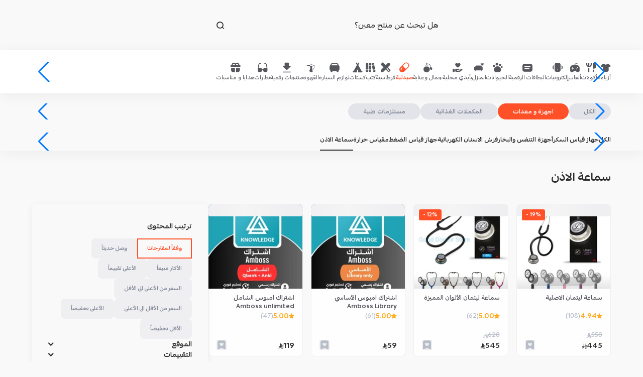

--- FILE ---
content_type: text/html; charset=utf-8
request_url: https://mahally.com/browse/%D8%B5%D9%8A%D8%AF%D9%84%D9%8A%D8%A9/%D8%A7%D8%AC%D9%87%D8%B2%D8%A9-%D9%88-%D9%85%D8%B9%D8%AF%D8%A7%D8%AA/%D8%B3%D9%85%D8%A7%D8%B9%D8%A9-%D8%A7%D9%84%D8%A7%D8%B0%D9%86/
body_size: 55208
content:
<!DOCTYPE html><html lang="ar" dir="rtl"><head><meta charSet="utf-8"/><meta name="viewport" content="width=device-width, initial-scale=1.0, user-scalable=no"/><meta name="viewport" content="width=device-width, initial-scale=1"/><link rel="preload" as="image" href="https://cdn.salla.sa/cdn-cgi/image/fit=scale-down,width=200,height=200,onerror=redirect,format=webp/lDpxd/fb3bd400-b6a1-4da2-8013-8e1d8bada4b9-500x500-XDaEOsoj0y8gB94eeWxfjsQPosmySj6B11djkTPa.jpg"/><link rel="preload" as="image" href="https://cdn.salla.sa/cdn-cgi/image/fit=scale-down,width=200,height=200,onerror=redirect,format=webp/lDpxd/a4e51438-be83-4e51-81b7-160add8804f9-500x500-UKOKLXzYGIS8KgJd27fzo9LjCQvK73MytOwMQ9rG.jpg"/><link rel="preload" as="image" href="https://cdn.salla.sa/cdn-cgi/image/fit=scale-down,width=200,height=200,onerror=redirect,format=webp/lDpxd/Y9ZnTpvDolVUZPPwEcP7MIYtS4nSoSXeJ1jOyBc5.jpg"/><link rel="preload" as="image" href="https://cdn.salla.sa/cdn-cgi/image/fit=scale-down,width=200,height=200,onerror=redirect,format=webp/mODNK/f3934f72-a860-4f9b-8884-09f1816adf62-500x500-5G0vDhKhVqsP7upFJi4bphrZ4BdEmeOdJnUZwFAI.jpg"/><link rel="preload" as="image" href="https://cdn.salla.sa/cdn-cgi/image/fit=scale-down,width=200,height=200,onerror=redirect,format=webp/lDpxd/Kf92xm38fkzK0caHzhOMbojcrRUuGxeCdYOMJ6JF.jpg"/><link rel="preload" as="image" href="https://cdn.salla.sa/cdn-cgi/image/fit=scale-down,width=200,height=200,onerror=redirect,format=webp/lDpxd/49nVFUsTWUZQ4aNyo1YcPJAVWhDHWm0sgsVfPuYF.jpg"/><link rel="preload" as="image" href="https://cdn.salla.sa/cdn-cgi/image/fit=scale-down,width=200,height=200,onerror=redirect,format=webp/GYwml/ZUIWEDBDk9UzYX9uOFY2fHxuwecQPMui4o4DtlHk.jpg"/><link rel="preload" as="image" href="https://cdn.salla.sa/cdn-cgi/image/fit=scale-down,width=200,height=200,onerror=redirect,format=webp/lDpxd/813caecb-b107-486e-b99c-8332bb443ea5-500x500-1vqfJZL1YjcwP2fJ9K29bDVotxoOD8wDTuuvRCts.jpg"/><link rel="preload" as="image" href="https://cdn.salla.sa/cdn-cgi/image/fit=scale-down,width=200,height=200,onerror=redirect,format=webp/lDpxd/7545a423-dd73-4a29-8fe6-18eb221f374f-500x500-zw3apcwuC43QqqwyOrrunyKe7WNT5VW1QXVJ1PKk.jpg"/><link rel="preload" as="image" href="https://cdn.salla.sa/cdn-cgi/image/fit=scale-down,width=200,height=200,onerror=redirect,format=webp/lDpxd/cb40850f-0ce1-4eaf-85f6-8466f0af494c-500x500-tLQW8yylTLbOXl3iaPwu0KOMOHo0u2fohc0E0WBG.jpg"/><link rel="stylesheet" href="/_next/static/css/04ce841efebb69ab.css" data-precedence="next"/><link rel="stylesheet" href="/_next/static/css/fb16443e0bb41f40.css" data-precedence="next"/><link rel="stylesheet" href="/_next/static/css/79e540555ec69905.css" data-precedence="next"/><link rel="stylesheet" href="/_next/static/css/aa94488fb30f8d6e.css" data-precedence="next"/><link rel="stylesheet" href="/_next/static/css/ef7c0700d8d0e2e6.css" data-precedence="next"/><link rel="stylesheet" href="/_next/static/css/fa401f2f51d6e45f.css" data-precedence="next"/><link rel="stylesheet" href="/_next/static/css/2e85c571399b9690.css" data-precedence="next"/><link rel="preload" as="script" fetchPriority="low" href="/_next/static/chunks/webpack-1ab8ee7ab149f624.js"/><script src="/_next/static/chunks/dc79084e-2afcd13ad7d3c03a.js" async="" type="318c045f5c8c0c45da03f99a-text/javascript"></script><script src="/_next/static/chunks/43c096f9-34631c98f8d4041e.js" async="" type="318c045f5c8c0c45da03f99a-text/javascript"></script><script src="/_next/static/chunks/8651-fae01f87eb81bd43.js" async="" type="318c045f5c8c0c45da03f99a-text/javascript"></script><script src="/_next/static/chunks/main-app-aa726f6580565073.js" async="" type="318c045f5c8c0c45da03f99a-text/javascript"></script><script src="/_next/static/chunks/9907-0aafb6dd95d2c926.js" async="" type="318c045f5c8c0c45da03f99a-text/javascript"></script><script src="/_next/static/chunks/4562-48cde505edbfc0e7.js" async="" type="318c045f5c8c0c45da03f99a-text/javascript"></script><script src="/_next/static/chunks/9110-1080ebf8a56d1542.js" async="" type="318c045f5c8c0c45da03f99a-text/javascript"></script><script src="/_next/static/chunks/5590-08ab135f1de4a378.js" async="" type="318c045f5c8c0c45da03f99a-text/javascript"></script><script src="/_next/static/chunks/5797-770f9adf57bc5df5.js" async="" type="318c045f5c8c0c45da03f99a-text/javascript"></script><script src="/_next/static/chunks/281-5271cb0cff59a830.js" async="" type="318c045f5c8c0c45da03f99a-text/javascript"></script><script src="/_next/static/chunks/4292-50e70d16b4f0e3c0.js" async="" type="318c045f5c8c0c45da03f99a-text/javascript"></script><script src="/_next/static/chunks/7765-58eea11b39d58382.js" async="" type="318c045f5c8c0c45da03f99a-text/javascript"></script><script src="/_next/static/chunks/3617-de125724e27a0276.js" async="" type="318c045f5c8c0c45da03f99a-text/javascript"></script><script src="/_next/static/chunks/9823-ddcee95b8281e442.js" async="" type="318c045f5c8c0c45da03f99a-text/javascript"></script><script src="/_next/static/chunks/3734-0eb28666052a74ba.js" async="" type="318c045f5c8c0c45da03f99a-text/javascript"></script><script src="/_next/static/chunks/2909-87cdf2a50735020e.js" async="" type="318c045f5c8c0c45da03f99a-text/javascript"></script><script src="/_next/static/chunks/8051-7379f6d87a401443.js" async="" type="318c045f5c8c0c45da03f99a-text/javascript"></script><script src="/_next/static/chunks/5127-f54464294f7db893.js" async="" type="318c045f5c8c0c45da03f99a-text/javascript"></script><script src="/_next/static/chunks/4683-3c9088b66149085a.js" async="" type="318c045f5c8c0c45da03f99a-text/javascript"></script><script src="/_next/static/chunks/3646-28ca51f2abaa6736.js" async="" type="318c045f5c8c0c45da03f99a-text/javascript"></script><script src="/_next/static/chunks/9774-03a59a708cc3024b.js" async="" type="318c045f5c8c0c45da03f99a-text/javascript"></script><script src="/_next/static/chunks/5365-e51a4ec8d73cb39f.js" async="" type="318c045f5c8c0c45da03f99a-text/javascript"></script><script src="/_next/static/chunks/app/(main)/layout-513ff28dfd9c8344.js" async="" type="318c045f5c8c0c45da03f99a-text/javascript"></script><script src="/_next/static/chunks/app/not-found-2cd2aaf4c2a77d53.js" async="" type="318c045f5c8c0c45da03f99a-text/javascript"></script><script src="/_next/static/chunks/app/global-error-aa3987679cd6ef1e.js" async="" type="318c045f5c8c0c45da03f99a-text/javascript"></script><script async="" src="https://st.salla.dev/p.js" data-write-key="EawKfPMH6WbVKwNDLbWMPa8FKE2yT6eQ:nOAdwg04IS71XSdiXkQ6taBa57EA9dYu" type="318c045f5c8c0c45da03f99a-text/javascript"></script><script src="/_next/static/chunks/9386-d226dae314e0cbfa.js" async="" type="318c045f5c8c0c45da03f99a-text/javascript"></script><script src="/_next/static/chunks/8835-385d6047576bd4be.js" async="" type="318c045f5c8c0c45da03f99a-text/javascript"></script><script src="/_next/static/chunks/1770-0f468aa5b13289b9.js" async="" type="318c045f5c8c0c45da03f99a-text/javascript"></script><script src="/_next/static/chunks/6949-f9463e8019b533d9.js" async="" type="318c045f5c8c0c45da03f99a-text/javascript"></script><script src="/_next/static/chunks/7135-a9eafd39d487ecfb.js" async="" type="318c045f5c8c0c45da03f99a-text/javascript"></script><script src="/_next/static/chunks/9246-e9afd8b3e4d0094b.js" async="" type="318c045f5c8c0c45da03f99a-text/javascript"></script><script src="/_next/static/chunks/9737-f5a19945726da53e.js" async="" type="318c045f5c8c0c45da03f99a-text/javascript"></script><script src="/_next/static/chunks/1093-1c8c4af511db860b.js" async="" type="318c045f5c8c0c45da03f99a-text/javascript"></script><script src="/_next/static/chunks/2308-5fa24a4d27a3e4a4.js" async="" type="318c045f5c8c0c45da03f99a-text/javascript"></script><script src="/_next/static/chunks/7668-e6ce6c7b51f89934.js" async="" type="318c045f5c8c0c45da03f99a-text/javascript"></script><script src="/_next/static/chunks/8708-2db5555b48d34df8.js" async="" type="318c045f5c8c0c45da03f99a-text/javascript"></script><script src="/_next/static/chunks/app/(main)/browse/%5B%5B...slugs%5D%5D/page-96c4605595e68d58.js" async="" type="318c045f5c8c0c45da03f99a-text/javascript"></script><link rel="preload" href="https://www.googletagmanager.com/gtm.js?id=GTM-K3QKWHN4" as="script"/><link rel="preload" href="/_next/static/chunks/4928.e01aef8c0a59120f.js" as="script" fetchPriority="low"/><link rel="preload" as="image" href="https://cdn.salla.sa/cdn-cgi/image/fit=scale-down,width=200,height=200,onerror=redirect,format=webp/mODNK/3d87e8a9-5bec-464f-8f64-27dbae1547c1-466.25x500-yW5eOFOT5zLMMjujzErp5TwZK5LF4czl4n82FYvt.jpg"/><link rel="preload" as="image" href="https://cdn.salla.sa/cdn-cgi/image/fit=scale-down,width=200,height=200,onerror=redirect,format=webp/mODNK/25e5e38c-879a-4534-94be-59439fe20ffd-500x500-2T7EufGIXRqDwXS36n9AWjqOqCoePlcHLlhjp0h3.jpg"/><link rel="preload" as="image" href="https://cdn.salla.sa/cdn-cgi/image/fit=scale-down,width=200,height=200,onerror=redirect,format=webp/lDpxd/inrWJvXpZZIxa5YfVj37F8cDCOnbljHo1RLhVUTs.jpg"/><link rel="preload" as="image" href="https://cdn.salla.sa/cdn-cgi/image/fit=scale-down,width=200,height=200,onerror=redirect,format=webp/pQZonj/21a8335a-96b8-41e3-98ab-dbd94ba80422-500x500-t7AJpSYiRkNx7qXucTS5hLMryCppt0NSZbiAwFXJ.png"/><link rel="preload" as="image" href="https://cdn.salla.sa/cdn-cgi/image/fit=scale-down,width=200,height=200,onerror=redirect,format=webp/QDvwz/20b8f703-e36b-4bb7-a7a9-8f0e166666c7-500x499.62121212121-p0uHyO89liVy0EAO1CjMmOhEDzyCa1gm2Pw6zCbQ.jpg"/><link rel="shortcut icon" href="/favicon.ico"/><link rel="apple-touch-icon" sizes="180x180" href="/apple-touch-icon.png"/><link rel="manifest" href="/manifest.json"/><title>سماعة الاذن - محلي</title><meta name="description" content="تجوَّل بين عشرات آلاف المتاجر المحليَّة من سلَّة، واستكشف ملايين المنتجات في مكان واحد، مع إمكانيَّة البحث عن المنتجات بالاسم والتصنيف والمدينة، وتتبُّع الطلبات، والشحن السريع، لتكون داعمًا مباشرًا للاقتصاد المحلي."/><link rel="canonical" href="https://mahally.com/browse/%D8%B5%D9%8A%D8%AF%D9%84%D9%8A%D8%A9/%D8%A7%D8%AC%D9%87%D8%B2%D8%A9-%D9%88-%D9%85%D8%B9%D8%AF%D8%A7%D8%AA/%D8%B3%D9%85%D8%A7%D8%B9%D8%A9-%D8%A7%D9%84%D8%A7%D8%B0%D9%86/"/><meta property="og:title" content="محلي: بوابتك الأولى للعلامات المحليَّة"/><meta property="og:description" content="تجوَّل بين عشرات آلاف المتاجر المحليَّة من سلَّة، واستكشف ملايين المنتجات في مكان واحد، مع إمكانيَّة البحث عن المنتجات بالاسم والتصنيف والمدينة، وتتبُّع الطلبات، والشحن السريع، لتكون داعمًا مباشرًا للاقتصاد المحلي."/><meta property="og:url" content="https://mahally.com/"/><meta property="og:site_name" content="محلي"/><meta property="og:image" content="https://mahally.com/images/og/Mahally_Share.jpg"/><meta property="og:image:width" content="1200"/><meta property="og:image:height" content="630"/><meta property="og:image:alt" content="محلي - بوابتك الأولى للعلامات المحليَّة"/><meta name="twitter:card" content="summary_large_image"/><meta name="twitter:site" content="@mahallyapp"/><meta name="twitter:creator" content="@mahallyapp"/><meta name="twitter:title" content="محلي: بوابتك الأولى للعلامات المحليَّة"/><meta name="twitter:description" content="تجوَّل بين عشرات آلاف المتاجر المحليَّة من سلَّة، واستكشف ملايين المنتجات في مكان واحد، مع إمكانيَّة البحث عن المنتجات بالاسم والتصنيف والمدينة، وتتبُّع الطلبات، والشحن السريع، لتكون داعمًا مباشرًا للاقتصاد المحلي."/><meta name="twitter:image" content="http://localhost:3000/images/og/Mahally_Share.jpg"/><link rel="stylesheet" href="https://cdn.salla.network/fonts/pingarlt.css?v=0.2"/><link rel="stylesheet" href="https://cdn.salla.network/fonts/mahlyicons.css?v=1.14.2"/><script type="318c045f5c8c0c45da03f99a-text/javascript">
      (function() {
        try {
          let settings = localStorage.getItem("settings");
          if (!settings) {
            settings = '{"elements":{"header":{"color":{"background":"#FF5028","text":{"primary":"#852914","secondary":"#FFFFFF"},"icon":"#FFFFFF"},"logo":{"web":{"desktop":"https://mahally.com/images/logo-full-white-wide.svg","mobile":"https://cdn.salla.network/images/logo/mahly/logo-white.svg"}},"background_image":{"web":{"desktop":null,"mobile":null}}},"search_bar":{"color":{"regular":{"background":"#E83D19","text":"#FFFFFF","icon":"#FFFFFF"},"active":{"background":"#FFFFFF","text":"#848A98","icon":"#55575D"}}}}}';
          }
          if (settings) {
            const themeSettings = JSON.parse(settings);
            const elements = themeSettings?.elements;
            if (elements) {
              const objectToCssVars = (p,u="--theme")=>{let C="",D=(z,m=[])=>{z&&typeof z=="object"&&Object.entries(z).forEach(([S,j])=>{let P=[...m,S],T=`${u}-${P.join("-")}`;typeof j=="object"&&j!==null?D(j,P):typeof j=="string"&&j.startsWith("#")&&(C+=`${T}: ${j};
`)})};return D(p),`:root {
${C}}
`};
              let style = document.createElement("style");
              style.id = "theme-styles";
              style.textContent = objectToCssVars(elements);
              const head = document.head || document.getElementsByTagName("head")[0];
              if (head.firstChild) {
                head.insertBefore(style, head.firstChild);
              } else {
                head.appendChild(style);
              }
            }
          }
        } catch (e) {
          console.error("theme init error", e) 
        }
      })();
    </script><script type="318c045f5c8c0c45da03f99a-text/javascript">!function(t){function e(){var e=this||self;e.globalThis=e,delete t.prototype._T_}"object"!=typeof globalThis&&(this?e():(t.defineProperty(t.prototype,"_T_",{configurable:!0,get:e}),_T_))}(Object);</script><script src="/_next/static/chunks/polyfills-42372ed130431b0a.js" noModule="" type="318c045f5c8c0c45da03f99a-text/javascript"></script><script type="318c045f5c8c0c45da03f99a-text/javascript">window[Symbol.for("InstantSearchInitialResults")] = {"products_v2":{"state":{"facets":["*"],"disjunctiveFacets":[],"hierarchicalFacets":[{"name":"categories.lvl0","attributes":["categories.lvl0","categories.lvl1","categories.lvl2"],"separator":" \u003e ","rootPath":null,"showParentLevel":true}],"facetsRefinements":{},"facetsExcludes":{},"disjunctiveFacetsRefinements":{},"numericRefinements":{},"tagRefinements":[],"hierarchicalFacetsRefinements":{"categories.lvl0":["صيدلية \u003e اجهزة و معدات \u003e سماعة الاذن"]},"index":"products_v2","filters":"price.SA.SAR \u003e 0 AND visible_on:web","maxValuesPerFacet":100,"analytics":true,"clickAnalytics":true,"highlightPostTag":"__/ais-highlight__","highlightPreTag":"__ais-highlight__","page":0,"query":"","ruleContexts":["main_search","main_search_web"],"facetFilters":[["categories.lvl0:سماعة الاذن"]],"analyticsTags":["main_search"],"userToken":"anonymous-971ca32a-9f0a-4db0-858c-9be7e3d422a2"},"results":[{"hits":[{"store_id":1420062148,"name":{"ar":"سماعة ليتمان الاصلية","en":"Littman Classic 3 - Littman stethoscope"},"image":"https://cdn.salla.sa/lDpxd/fb3bd400-b6a1-4da2-8013-8e1d8bada4b9-500x500-XDaEOsoj0y8gB94eeWxfjsQPosmySj6B11djkTPa.jpg","type":"product","has_options":true,"status":"sale","require_shipping":true,"created_at":1675382400,"updated_at":1761264000,"promotion_title":{"ar":"عروض يوم التأسيس"},"calories":0,"price":{"SA":{"SAR":445}},"sale_price":{"SA":{"SAR":445}},"regular_price":{"SA":{"SAR":550}},"has_special_price":true,"discount_percentage":19.09,"brand_name":{"ar":"Littmann","en":"Lieutenant"},"tags":["سماعات طبية","تمريض","طب"],"rating":4.98,"rating_count":93,"description":{"ar":"سماعة ليتمان الأصلية - Littman classic 3 original stethoscope 🌟 صناعة أمريكية 🌟 ضمان من نفس شركة ليتمان لمدة خمس سنوات من تاريخ الصنع المسجل بالرقم التسلسلي","en":"Littman classic 3 original stethoscope 🌟 Made in USA 🌟 Warranty from the same Littmann company for five years from the date of manufacture recorded in the serial number of each hearing aid Description of the original Littmann stethoscope: The origin"},"categories":{"lvl0":"صيدلية","lvl1":"صيدلية \u003e اجهزة و معدات","lvl2":"صيدلية \u003e اجهزة و معدات \u003e سماعة الاذن"},"store_rating":{"average":4.9,"count":623},"store_features":{"made_in_ksa":false},"payment_options":["mada","credit_card","stc_pay","apple_pay","tabby_installment","tamara_installment"],"sale_end":0,"has_special_price_ranking":1,"status_ranking":1,"store_rating_ranking":4.9,"store_rating_count_ranking":600,"has_description":1,"rating_count_ranking":90,"last_rating_date":1762992000,"rating_ranking":4.9,"last_purchase_date_group":202612,"city":{"id":740215998,"name":{"ar":"Al Qurayyat","en":"Al Qurayyat"}},"_geoloc":{"lat":31.40286517723423,"lng":37.25275005924296},"subtitle":{"ar":"متوفر كتابة الاسم على السماعة","en":"Available to write the name on the headset"},"variants":[{"color":"اسود - 5620","color_option_id":29441655,"color_option_value_id":83319139},{"color":"رصاصي - 5621","color_option_id":29441655,"color_option_value_id":83319141},{"color":"ارجواني - 5831","color_option_id":29441655,"color_option_value_id":83319143},{"color":"عودي - 5627","color_option_id":29441655,"color_option_value_id":86291088},{"color":"ازرق - 5622","color_option_id":29441655,"color_option_value_id":124949600},{"color":"تركوازي - 5623","color_option_id":29441655,"color_option_value_id":124949605},{"color":"سماوي - 5630","color_option_id":29441655,"color_option_value_id":140299159},{"color":"وردي - 5633","color_option_id":29441655,"color_option_value_id":143168804},{"color":"لافندر - 5832","color_option_id":29441655,"color_option_value_id":171562847}],"rating_weight":463.14,"salla_categories":{"lvl0":"العروض والتخفيضات"},"gmvStoreTier":2,"salla_categories_with_trees":{"lvl0":["مستلزمات الممارس الصحي","سماعات طبية","التخصصات الصحية","اخرى","الأكثر مبيعا","العروض والتخفيضات","جميع المنتجات"],"lvl1":["التخصصات الصحية \u003e الطب والجراحة","التخصصات الصحية \u003e التمريض","التخصصات الصحية \u003e علاج طبيعي","اخرى \u003e مثبببته","اخرى \u003e صفحة هبوط","اخرى \u003e مواسم سنوية","العروض والتخفيضات \u003e عروض السماعات الطبية","جميع المنتجات \u003e منتجات مميزه"],"lvl2":["التخصصات الصحية \u003e الطب والجراحة \u003e مستلزمات الطب","التخصصات الصحية \u003e التمريض \u003e مستلزمات التمريض","اخرى \u003e صفحة هبوط \u003e سماعات طبية اد","اخرى \u003e مواسم سنوية \u003e عروض الجمعة البيضاء"]},"has_qna":0,"images_count":4,"is_rising_score":null,"all_rating":{"count":108,"average":4.94,"weight":533.52,"ranking":4.9,"count_ranking":100,"last_date":1768530647},"is_rising":0,"is_rising_at":null,"bestValueCoupons":[{"code":"M10","type":"P","amount":10,"has_amount":1,"minimum_amount":10,"has_minimum_amount":1,"has_free_shipping":0,"usage_limit":null,"has_usage_limit":0,"usage_limit_per_user":null,"has_usage_limit_per_user":0,"exclude_sale_products":0,"is_apply_with_offer":1,"expiry_date":"2025-12-31 00:00:00.000","expiry_date_unix":1767139200}],"all_images":["https://cdn.salla.sa/lDpxd/153c8da2-b133-46de-8c7e-79750de582ca-1000x1000-oY9KG2UaPc8Tn4QLHyoGOH7dMY42d1nzBbe8tQqh.jpg","https://cdn.salla.sa/lDpxd/859587cc-3c7c-4cc9-b650-f8874a516610-1000x1000-6tNJDyHhqqH3ZhTYLB3hIT6eXAayvVrgStiYYfrl.jpg","https://cdn.salla.sa/lDpxd/3c2621d1-5350-4476-ae8d-a06fddc45935-1000x1000-29NzJEk3nxAlrW5iV6rJo1O8k37599pbYyzYdWSX.jpg","https://cdn.salla.sa/lDpxd/d2842998-12a8-4677-b981-e2cdf9f23976-1000x1000-vasljztMx4HZocmNbXpBLdd0btp2UJCEHqaqMv9s.jpg","https://cdn.salla.sa/lDpxd/c6c3300e-5a05-4fe3-95e6-ea1254f0007d-1000x1000-lkc93GpHX0uG020dZYqNC6bLN3pzlwrjbQdMoZgt.jpg","https://cdn.salla.sa/lDpxd/0cbdb346-e29b-4c49-8006-09d32c1c8734-1000x1000-ljrbEu6uozT7ZKPx1aidJE7o4efXE7nWVKXfZXkJ.jpg","https://cdn.salla.sa/lDpxd/09f3d5d3-eff9-441f-b036-70bac97128f1-1000x1000-6c9il2BlC6d4dTua636ygKv85ZtZjm6AGWjQuDK6.jpg","https://cdn.salla.sa/lDpxd/f755c8d6-cd34-4d57-a9ae-a691aec1515c-1000x1000-DTjXexk4Q9rsC2eiIfUx5HQe8VyuIpS9y819NZXa.jpg","https://cdn.salla.sa/lDpxd/45abd4e8-b87f-471b-b7ba-11da24990456-1000x1000-wnvQoEqTUxysRFbZsa6WYJ6Bq5yCwu5x68EA5rMV.jpg","https://cdn.salla.sa/lDpxd/f850cd59-16a4-4082-884f-3c3ba41360b8-1000x1000-DzMnwcahHDol1QyiDnPv9ZESqMv0pVm99BpVUeuw.jpg"],"has_visible_on":0,"visible_on":["IOS","ANDROID","WEB"],"all_store_rating":{"count":749,"average":4.77,"weight":3572.73,"ranking":4.7,"count_ranking":700,"last_date":1769184429},"public_product_id":"966163259778","store_activities":["قرطاسية","الدورات التعليمية","موارد مكتبية","الكتب والروايات"],"store_main_activity":"الكتب والتعليم","has_new_rating":1,"objectID":"163259778","_highlightResult":{"name":{"ar":{"value":"سماعة ليتمان الاصلية","matchLevel":"none","matchedWords":[]}},"brand_name":{"ar":{"value":"Littmann","matchLevel":"none","matchedWords":[]}},"tags":[{"value":"سماعات طبية","matchLevel":"none","matchedWords":[]},{"value":"تمريض","matchLevel":"none","matchedWords":[]},{"value":"طب","matchLevel":"none","matchedWords":[]}],"description":{"ar":{"value":"سماعة ليتمان الأصلية - Littman classic 3 original stethoscope 🌟 صناعة أمريكية 🌟 ضمان من نفس شركة ليتمان لمدة خمس سنوات من تاريخ الصنع المسجل بالرقم التسلسلي","matchLevel":"none","matchedWords":[]}},"categories":{"lvl1":{"value":"صيدلية \u003e اجهزة و معدات","matchLevel":"none","matchedWords":[]},"lvl2":{"value":"صيدلية \u003e اجهزة و معدات \u003e سماعة الاذن","matchLevel":"none","matchedWords":[]}},"public_product_id":{"value":"966163259778","matchLevel":"none","matchedWords":[]}}},{"store_id":1420062148,"price":{"SA":{"SAR":545}},"sale_price":{"SA":{"SAR":545}},"regular_price":{"SA":{"SAR":620}},"sale_end":0,"has_special_price":true,"has_special_price_ranking":1,"discount_percentage":12.1,"store_rating":{"average":4.9,"count":623},"store_features":{"made_in_ksa":false},"payment_options":["mada","credit_card","stc_pay","apple_pay","tabby_installment","tamara_installment"],"store_rating_ranking":4.9,"store_rating_count_ranking":600,"city":{"id":740215998,"name":{"ar":"Al Qurayyat","en":"Al Qurayyat"}},"_geoloc":{"lat":31.40286517723423,"lng":37.25275005924296},"name":{"ar":"سماعة ليتمان الألوان المميزة","en":"Littmann Stethoscope Distinctive Colors"},"image":"https://cdn.salla.sa/lDpxd/a4e51438-be83-4e51-81b7-160add8804f9-500x500-UKOKLXzYGIS8KgJd27fzo9LjCQvK73MytOwMQ9rG.jpg","categories":{"lvl0":"صيدلية","lvl1":"صيدلية \u003e اجهزة و معدات","lvl2":"صيدلية \u003e اجهزة و معدات \u003e سماعة الاذن"},"type":"service","has_options":true,"status":"sale","status_ranking":1,"require_shipping":true,"created_at":1732924800,"updated_at":1761264000,"subtitle":{"ar":"يتوفر كتابة الأسم على السماعة","en":"Name writing is available on the headset"},"calories":0,"has_description":1,"description":{"ar":"سماعة ليتمان الأصلية - Littman classic 3 original stethoscope 🌟 صناعة أمريكية 🌟 ضمان من نفس شركة ليتمان لمدة خمس سنوات من تاريخ الصنع المسجل بالرقم التسلسلي","en":"Littman classic 3 original stethoscope 🌟 Made in USA 🌟 Warranty from the same Littmann company for five years from the date of manufacture recorded in the serial number of each hearing aid Description of the original Littmann stethoscope: The origin"},"promotion_title":{"ar":"عروض يوم التأسيس"},"brand_name":{"ar":"Littmann","en":"Lieutenant"},"last_purchase_date_group":2025124,"variants":[{"color":"ALL BLACK - 5803","color_option_id":45412437,"color_option_value_id":129751997},{"color":"Chocolate - 5809","color_option_id":45412437,"color_option_value_id":129751998},{"color":"Plum Mirror - 5960","color_option_id":45412437,"color_option_value_id":129752001},{"color":"Rainbow Pink 5806","color_option_id":45412437,"color_option_value_id":131044844},{"color":"Burgundy Red - 5868","color_option_id":45412437,"color_option_value_id":131045320},{"color":"Black Rainbow limited - 5870","color_option_id":45412437,"color_option_value_id":135692591},{"color":"Mirror \u0026 Ceil Blue 5959","color_option_id":45412437,"color_option_value_id":163734861},{"color":"Black Smoke 5811","color_option_id":45412437,"color_option_value_id":169734351},{"color":"Navy blue 5863","color_option_id":45412437,"color_option_value_id":171702299}],"rating":5,"rating_count":62,"rating_count_ranking":60,"last_rating_date":1763596800,"rating_weight":310,"rating_ranking":5,"salla_categories":{"lvl0":"العروض والتخفيضات","lvl1":"العروض والتخفيضات \u003e عروض السماعات الطبية"},"gmvStoreTier":2,"salla_categories_with_trees":{"lvl0":["مستلزمات الممارس الصحي","سماعات طبية","التخصصات الصحية","الأكثر مبيعا","العروض والتخفيضات","جميع المنتجات"],"lvl1":["التخصصات الصحية \u003e الطب والجراحة","العروض والتخفيضات \u003e عروض السماعات الطبية","جميع المنتجات \u003e منتجات مميزه"],"lvl2":["التخصصات الصحية \u003e الطب والجراحة \u003e مستلزمات الطب"]},"has_qna":0,"images_count":4,"is_rising_score":null,"all_rating":{"count":62,"average":5,"weight":310,"ranking":5,"count_ranking":60,"last_date":1763671418},"is_rising":0,"is_rising_at":null,"bestValueCoupons":[{"code":"M10","type":"P","amount":10,"has_amount":1,"minimum_amount":10,"has_minimum_amount":1,"has_free_shipping":0,"usage_limit":null,"has_usage_limit":0,"usage_limit_per_user":null,"has_usage_limit_per_user":0,"exclude_sale_products":0,"is_apply_with_offer":1,"expiry_date":"2025-12-31 00:00:00.000","expiry_date_unix":1767139200}],"all_images":["https://cdn.salla.sa/lDpxd/3b5c25a3-a68f-41ed-ac25-d68b47f549ea-1000x1000-tWb2znKWCp6XJrTH2Tc4cXWN2JzqYaolwHaKqZCL.jpg","https://cdn.salla.sa/lDpxd/7063afa7-2e6c-41b6-9aef-56abad49b0ee-1000x1000-UMnGmFwpyGMdupmGUyceJ069WC3HvnLBdiiIunFU.jpg","https://cdn.salla.sa/lDpxd/9ff1b178-4fff-46d2-8b10-4bcaef6a4a5f-1000x987-CWF3ohOu8gCymjRcG673DBViqL9JHvDAtnyRm4YZ.jpg","https://cdn.salla.sa/lDpxd/6eb6b261-dd34-467e-9b79-5f27196393e8-1000x1000-rgQvZG8oVuUcjNAzDnI1AG8MZHEteDuscOSV5Vt3.jpg","https://cdn.salla.sa/lDpxd/9b0f4d7b-594c-443c-a7cf-8b544a369a17-1000x995-PHNRmf8M21zfomtrhrNzbQv38Zb7shimsPVujgLZ.png","https://cdn.salla.sa/lDpxd/4b05aaf0-f302-4b90-9212-d96e554af1d8-1000x1000-6P2lqYuSdvppXzEIY0ZAA3eDHg9DHCgVEd13WqgB.jpg","https://cdn.salla.sa/lDpxd/f2e25406-5296-4884-aa2a-5c9af606fdd8-1000x1000-sjLbhJQaFd7FSbJsiYyhWfveolxVU70L0UnQj8bX.jpg","https://cdn.salla.sa/lDpxd/47e475a6-7010-4d3e-93dc-57e1247061a9-1000x1000-xBhS2TV4sK6i6T9Vp4kewO2YjH8zkcTItr1HyDdl.jpg","https://cdn.salla.sa/lDpxd/7c4259ec-7363-413f-9cb4-e82aef9f88af-1000x1000-P6gj8Y0FsgULAr0td13A3A3RoA5BiHxQsROkFuNU.jpg","https://cdn.salla.sa/lDpxd/a5c81956-3506-41ef-a35e-9c2af0d44018-1000x1000-J6jgpBnA17iOb2rRPtYSLp9wzm4k7q5V4COJh6zT.jpg","https://cdn.salla.sa/lDpxd/115eb410-3871-481c-b381-e217487a8536-1000x1000-G5VF7ZIOwET20cDAbBdVIlW3QhC69zEqhVHHUeof.jpg"],"has_visible_on":0,"visible_on":["IOS","ANDROID","WEB"],"all_store_rating":{"count":748,"average":4.77,"weight":3567.96,"ranking":4.7,"count_ranking":700,"last_date":1769113568},"_tags":[],"public_product_id":"9661962176211","store_activities":["قرطاسية","الدورات التعليمية","موارد مكتبية","الكتب والروايات"],"store_main_activity":"الكتب والتعليم","has_new_rating":1,"objectID":"1962176211","_highlightResult":{"name":{"ar":{"value":"سماعة ليتمان الألوان المميزة","matchLevel":"none","matchedWords":[]}},"categories":{"lvl1":{"value":"صيدلية \u003e اجهزة و معدات","matchLevel":"none","matchedWords":[]},"lvl2":{"value":"صيدلية \u003e اجهزة و معدات \u003e سماعة الاذن","matchLevel":"none","matchedWords":[]}},"description":{"ar":{"value":"سماعة ليتمان الأصلية - Littman classic 3 original stethoscope 🌟 صناعة أمريكية 🌟 ضمان من نفس شركة ليتمان لمدة خمس سنوات من تاريخ الصنع المسجل بالرقم التسلسلي","matchLevel":"none","matchedWords":[]}},"brand_name":{"ar":{"value":"Littmann","matchLevel":"none","matchedWords":[]}},"public_product_id":{"value":"9661962176211","matchLevel":"none","matchedWords":[]}}},{"rating":5,"rating_count":57,"rating_count_ranking":50,"last_rating_date":1761955200,"rating_weight":285,"rating_ranking":5,"store_id":612080313,"name":{"ar":"اشتراك امبوس الأساسي Amboss Library"},"image":"https://cdn.salla.sa/bRrePx/84600cc4-2af9-4290-bc7b-a6ccd8c7fb27-500x500-EPxgxg5juA53ann9DGJG7PnqWabzFdTQNHukAwej.png","description":{"ar":"المنتج عباره عن حساب في موقع Amboss سيتم تسليمه لرقمك بالواتس الاشتراك رسمي 100% يتيح لك الوصول الكامل للمنصة + جميع مزايا المكتبة ✅ 📌شروط الاست"},"categories":{"lvl0":"صيدلية","lvl1":"صيدلية \u003e اجهزة و معدات","lvl2":"صيدلية \u003e اجهزة و معدات \u003e سماعة الاذن"},"type":"service","has_options":true,"status":"sale","status_ranking":1,"require_shipping":false,"created_at":1726012800,"updated_at":1766016000,"promotion_title":{"ar":"السعر الافضل"},"calories":0,"has_description":1,"store_rating":{"average":5,"count":416},"store_features":{"made_in_ksa":false},"payment_options":["mada","credit_card","paypal","stc_pay","apple_pay"],"store_rating_ranking":5,"store_rating_count_ranking":400,"city":{"id":1473353380,"name":{"ar":"الرياض","en":"Riyadh"}},"_geoloc":{"lat":24.77697255015494,"lng":46.72793524187659},"price":{"SA":{"SAR":59}},"sale_price":{"SA":{"SAR":59}},"regular_price":{"SA":{"SAR":59}},"sale_end":1807304400,"has_special_price":false,"has_special_price_ranking":0,"discount_percentage":0,"last_purchase_date_group":202612,"gmvStoreTier":4,"all_rating":{"count":61,"average":5,"weight":305,"ranking":5,"count_ranking":60,"last_date":1768014050},"has_qna":1,"images_count":0,"all_images":[],"is_rising":0,"is_rising_score":null,"is_rising_at":null,"salla_categories_with_trees":{"lvl0":["AMBOSS"]},"visible_on":["IOS","ANDROID","WEB"],"all_store_rating":{"count":428,"average":4.99,"weight":2135.72,"ranking":4.9,"count_ranking":400,"last_date":1768014048},"public_product_id":"9661499920167","store_activities":["رخص برامج/العاب"],"store_main_activity":"منتجات رقمية","has_new_rating":1,"objectID":"1499920167","_highlightResult":{"name":{"ar":{"value":"اشتراك امبوس الأساسي Amboss Library","matchLevel":"none","matchedWords":[]}},"description":{"ar":{"value":"المنتج عباره عن حساب في موقع Amboss سيتم تسليمه لرقمك بالواتس الاشتراك رسمي 100% يتيح لك الوصول الكامل للمنصة + جميع مزايا المكتبة ✅ 📌شروط الاست","matchLevel":"none","matchedWords":[]}},"categories":{"lvl1":{"value":"صيدلية \u003e اجهزة و معدات","matchLevel":"none","matchedWords":[]},"lvl2":{"value":"صيدلية \u003e اجهزة و معدات \u003e سماعة الاذن","matchLevel":"none","matchedWords":[]}},"public_product_id":{"value":"9661499920167","matchLevel":"none","matchedWords":[]}}},{"last_purchase_date_group":2025121,"rating":5,"rating_count":42,"rating_count_ranking":40,"last_rating_date":1757462400,"rating_weight":210,"rating_ranking":5,"store_id":612080313,"name":{"ar":"اشتراك امبوس الشامل Amboss unlimited (Library+ Qbank + Anki)"},"image":"https://cdn.salla.sa/bRrePx/0ebcb73f-3a6e-4f65-9443-c53af15f111b-500x500-PpCDdLeGPWDZkGqO5lLJSJbTYEqkvC8w8woQ7ms4.png","description":{"ar":"المنتج عباره عن حساب في موقع Amboss سيتم تسليمه لرقمك بالواتس الاشتراك رسمي 100% ي تيح لك الوصول الكامل ✅ للمكتبة بنك الاسئله كاملا Anki كاردز جاهز"},"categories":{"lvl0":"صيدلية","lvl1":"صيدلية \u003e اجهزة و معدات","lvl2":"صيدلية \u003e اجهزة و معدات \u003e سماعة الاذن"},"type":"service","has_options":true,"status":"sale","status_ranking":1,"require_shipping":false,"created_at":1726012800,"updated_at":1766016000,"calories":0,"has_description":1,"store_rating":{"average":5,"count":416},"store_features":{"made_in_ksa":false},"payment_options":["mada","credit_card","paypal","stc_pay","apple_pay"],"store_rating_ranking":5,"store_rating_count_ranking":400,"city":{"id":1473353380,"name":{"ar":"الرياض","en":"Riyadh"}},"_geoloc":{"lat":24.77697255015494,"lng":46.72793524187659},"price":{"SA":{"SAR":119}},"sale_price":{"SA":{"SAR":119}},"regular_price":{"SA":{"SAR":119}},"sale_end":1803848400,"has_special_price":false,"has_special_price_ranking":0,"discount_percentage":0,"gmvStoreTier":4,"has_qna":0,"images_count":0,"all_images":[],"is_rising":0,"is_rising_score":null,"is_rising_at":null,"all_rating":{"count":47,"average":5,"weight":235,"ranking":5,"count_ranking":40,"last_date":1767536357},"salla_categories_with_trees":{"lvl0":["AMBOSS"]},"visible_on":["IOS","ANDROID","WEB"],"all_store_rating":{"count":424,"average":4.99,"weight":2115.76,"ranking":4.9,"count_ranking":400,"last_date":1767536358},"public_product_id":"966819131846","store_activities":["رخص برامج/العاب"],"store_main_activity":"منتجات رقمية","has_new_rating":1,"objectID":"819131846","_highlightResult":{"name":{"ar":{"value":"اشتراك امبوس الشامل Amboss unlimited (Library+ Qbank + Anki)","matchLevel":"none","matchedWords":[]}},"description":{"ar":{"value":"المنتج عباره عن حساب في موقع Amboss سيتم تسليمه لرقمك بالواتس الاشتراك رسمي 100% ي تيح لك الوصول الكامل ✅ للمكتبة بنك الاسئله كاملا Anki كاردز جاهز","matchLevel":"none","matchedWords":[]}},"categories":{"lvl1":{"value":"صيدلية \u003e اجهزة و معدات","matchLevel":"none","matchedWords":[]},"lvl2":{"value":"صيدلية \u003e اجهزة و معدات \u003e سماعة الاذن","matchLevel":"none","matchedWords":[]}},"public_product_id":{"value":"966819131846","matchLevel":"none","matchedWords":[]}}},{"store_id":1420062148,"name":{"ar":"ستيثوسكوب - سماعة طبية"},"image":"https://cdn.salla.sa/lDpxd/Y9ZnTpvDolVUZPPwEcP7MIYtS4nSoSXeJ1jOyBc5.jpg","description":{"ar":"وصف المنتج: ستيثوسكوب - سماعة طبية التصنيف: [سماعات طبية] الوصف: ستيثوسكوب احترافي مصمم لطلبة الكليات الصحية والعاملين في المجال الطبي. يوفر �"},"type":"product","has_options":false,"status":"sale","require_shipping":true,"created_at":1706140800,"updated_at":1768867200,"calories":0,"rating":5,"rating_count":9,"categories":{"lvl0":"صيدلية","lvl1":"صيدلية \u003e اجهزة و معدات","lvl2":"صيدلية \u003e اجهزة و معدات \u003e سماعة الاذن"},"store_rating":{"average":4.9,"count":702},"store_features":{"made_in_ksa":false},"payment_options":["mada","credit_card","stc_pay","apple_pay","tabby_installment","tamara_installment"],"promotion_title":{"ar":"وصف المنتج: ستيثوسكوب - سماعة طبية التصنيف: [سماعات طبية] الوصف: ستيثوسكوب احترافي مصمم لطلبة الكليات الصحية والعاملين في المجال الطبي. يوفر �","en":"Product Description: Stethoscope Category: [Headphones] Description: Professional stethoscope designed for health students and medical professionals. It provides high accuracy in listening to heartbeats and other vital sounds, making it an essential tool "},"price":{"SA":{"SAR":75}},"sale_price":{"SA":{"SAR":75}},"regular_price":{"SA":{"SAR":100}},"sale_end":0,"has_special_price":true,"discount_percentage":25,"has_special_price_ranking":1,"status_ranking":1,"store_rating_ranking":4.9,"store_rating_count_ranking":700,"has_description":1,"last_purchase_date_group":202574,"rating_count_ranking":9,"last_rating_date":1754352000,"rating_ranking":5,"city":{"id":740215998,"name":{"ar":"Al Qurayyat","en":"Al Qurayyat"}},"_geoloc":{"lat":31.40286517723423,"lng":37.25275005924296},"rating_weight":45,"salla_categories":{"lvl0":"اخرى","lvl1":"اخرى \u003e صفحة هبوط","lvl2":"اخرى \u003e صفحة هبوط \u003e سماعات طبية اد"},"gmvStoreTier":2,"salla_categories_with_trees":{"lvl0":["سماعات طبية","التخصصات الصحية","الأكثر مبيعا","اخرى","جميع المنتجات"],"lvl1":["التخصصات الصحية \u003e الطب والجراحة","التخصصات الصحية \u003e التمريض","اخرى \u003e صفحة هبوط","جميع المنتجات \u003e منتجات مميزه"],"lvl2":["التخصصات الصحية \u003e الطب والجراحة \u003e مستلزمات الطب","التخصصات الصحية \u003e التمريض \u003e مستلزمات التمريض","اخرى \u003e صفحة هبوط \u003e سماعات طبية اد"]},"has_qna":0,"images_count":4,"is_rising_score":null,"all_rating":{"count":10,"average":5,"weight":50,"ranking":5,"count_ranking":10,"last_date":1768777591},"is_rising":0,"is_rising_at":null,"bestValueCoupons":[{"code":"M10","type":"P","amount":10,"has_amount":1,"minimum_amount":10,"has_minimum_amount":1,"has_free_shipping":0,"usage_limit":null,"has_usage_limit":0,"usage_limit_per_user":null,"has_usage_limit_per_user":0,"exclude_sale_products":0,"is_apply_with_offer":1,"expiry_date":"2025-12-31 00:00:00.000","expiry_date_unix":1767139200}],"all_images":["https://cdn.salla.sa/lDpxd/3y7OGsV3e2Fpjeh9dYwwZjVxcckAEaPZlkQwAMzM.jpg","https://cdn.salla.sa/lDpxd/G5E7xteW0amdbgIGythjpIeYpNKuyXefZKgI21Cm.jpg","https://cdn.salla.sa/lDpxd/FxDYNFhpty8GEVSkmDfRWAmSuKf27xDskxlUX8hN.jpg"],"has_visible_on":0,"visible_on":["IOS","ANDROID","WEB"],"all_store_rating":{"count":749,"average":4.77,"weight":3572.73,"ranking":4.7,"count_ranking":700,"last_date":1769184429},"public_product_id":"9661957260929","store_activities":["قرطاسية","الدورات التعليمية","موارد مكتبية","الكتب والروايات"],"store_main_activity":"الكتب والتعليم","has_new_rating":1,"objectID":"1957260929","_highlightResult":{"name":{"ar":{"value":"ستيثوسكوب - سماعة طبية","matchLevel":"none","matchedWords":[]}},"description":{"ar":{"value":"وصف المنتج: ستيثوسكوب - سماعة طبية التصنيف: [سماعات طبية] الوصف: ستيثوسكوب احترافي مصمم لطلبة الكليات الصحية والعاملين في المجال الطبي. يوفر �","matchLevel":"none","matchedWords":[]}},"categories":{"lvl1":{"value":"صيدلية \u003e اجهزة و معدات","matchLevel":"none","matchedWords":[]},"lvl2":{"value":"صيدلية \u003e اجهزة و معدات \u003e سماعة الاذن","matchLevel":"none","matchedWords":[]}},"public_product_id":{"value":"9661957260929","matchLevel":"none","matchedWords":[]}}},{"visible_on":["IOS","ANDROID","WEB"],"rating":5,"rating_count":9,"rating_count_ranking":9,"last_rating_date":1764028800,"rating_weight":45,"rating_ranking":5,"store_id":50686005,"price":{"SA":{"SAR":90}},"sale_price":{"SA":{"SAR":90}},"regular_price":{"SA":{"SAR":120}},"sale_end":0,"has_special_price":true,"has_special_price_ranking":1,"discount_percentage":25,"name":{"ar":"علبة بطارية سماعة الاذن باور وان الماني power one p10"},"image":"https://cdn.salla.sa/mODNK/f3934f72-a860-4f9b-8884-09f1816adf62-500x500-5G0vDhKhVqsP7upFJi4bphrZ4BdEmeOdJnUZwFAI.jpg","description":{"ar":"علبة 60 بطارية باور وان الماني - P10 power one hearing aid Support battery مميزات بطارية سماعة الأذن باور وان Power One P10 طاقة مستمرة وثابتة توفر تشغيلًا موثوقًا لس�"},"categories":{"lvl0":"صيدلية","lvl1":"صيدلية \u003e اجهزة و معدات","lvl2":"صيدلية \u003e اجهزة و معدات \u003e سماعة الاذن"},"type":"product","status":"sale","status_ranking":1,"require_shipping":true,"created_at":1660780800,"updated_at":1766448000,"calories":0,"has_description":1,"store_rating":{"average":4.8,"count":542},"store_features":{"made_in_ksa":false},"payment_options":["mada","credit_card","stc_pay","apple_pay","tabby_installment","tamara_installment"],"store_rating_ranking":4.8,"store_rating_count_ranking":500,"city":{"id":1473353380,"name":{"ar":"الرياض","en":"Riyadh"}},"_geoloc":{"lat":24.66512774695633,"lng":46.81026799974586},"salla_categories_with_trees":{"lvl0":["اجهزة ومستلزمات طبية"],"lvl1":["اجهزة ومستلزمات طبية \u003e سماعات ضعف السمع"]},"has_qna":1,"images_count":4,"all_images":["https://cdn.salla.sa/mODNK/07b490b7-35a6-4eb3-b71e-08fe2a176e36-1000x1000-SxVf6R54w1YTLs0tt5Brl1tcp6W3dfLpCR7i8pSy.jpg","https://cdn.salla.sa/mODNK/f4e5adf1-9d6d-49e7-9f43-b6dbf72c63e5-1000x1000-AkO3OdBkTLCYxzKfpEOT6kthYhBZ12YzmTTR0F4A.jpg","https://cdn.salla.sa/mODNK/7cdf0273-9483-4fc4-b72d-04cad2a00028-1000x1000-w25NWRbOpcKIVRJItxx48ozpu7k3b85epmSGpdIx.jpg","https://cdn.salla.sa/mODNK/yWTiWWNCkf2KB9rasgZ7u1oFkv6B1wTQBNx0KcdM.png","https://cdn.salla.sa/mODNK/07773975-61cd-410c-8cb6-eb046e8c9d89-1000x1000-ae7iLWSbqPTOR5JdoS70hzXyWartubcsx2E98khI.jpg","https://cdn.salla.sa/mODNK/f6f80505-0b8c-4041-9656-09965830b8d0-1000x1000-I1c5pVu1BDCpBkLA7cFgAUcQASPpzydzzGGk2Dmx.jpg","https://cdn.salla.sa/mODNK/908c520f-9ddf-4019-a1e3-fe3245654df7-1000x1000-fm67SgLTBatCP0vYYY2jwJ1OfDHaBFHYwOme2ZgH.jpg","https://cdn.salla.sa/mODNK/ff9f5987-c878-4d63-ac9a-4b2098d498ed-1000x1000-HomFlGC7RE5Qhqx5AahLWoZuPuwX6flyqHJS3zl2.jpg"],"is_rising":0,"is_rising_score":null,"is_rising_at":null,"all_rating":{"count":9,"average":5,"weight":45,"ranking":5,"count_ranking":9,"last_date":1750202670},"all_store_rating":{"count":629,"average":4.59,"weight":2887.11,"ranking":4.5,"count_ranking":600,"last_date":1769028809},"gmvStoreTier":1,"public_product_id":"966238597384","last_purchase_date_group":202522,"subtitle":{"ar":"p10"},"store_activities":["صيدلية","اجهزة ومستلزمات رياضية"],"store_main_activity":"صحة ولياقة","objectID":"238597384","_highlightResult":{"name":{"ar":{"value":"علبة بطارية سماعة الاذن باور وان الماني power one p10","matchLevel":"none","matchedWords":[]}},"description":{"ar":{"value":"علبة 60 بطارية باور وان الماني - P10 power one hearing aid Support battery مميزات بطارية سماعة الأذن باور وان Power One P10 طاقة مستمرة وثابتة توفر تشغيلًا موثوقًا لس�","matchLevel":"none","matchedWords":[]}},"categories":{"lvl1":{"value":"صيدلية \u003e اجهزة و معدات","matchLevel":"none","matchedWords":[]},"lvl2":{"value":"صيدلية \u003e اجهزة و معدات \u003e سماعة الاذن","matchLevel":"none","matchedWords":[]}},"public_product_id":{"value":"966238597384","matchLevel":"none","matchedWords":[]}}},{"store_id":1420062148,"name":{"ar":"سماعة طبيب مزدوجة الرأس"},"image":"https://cdn.salla.sa/lDpxd/Kf92xm38fkzK0caHzhOMbojcrRUuGxeCdYOMJ6JF.jpg","type":"product","has_options":false,"status":"sale","require_shipping":true,"created_at":1699747200,"updated_at":1768867200,"promotion_title":{"ar":"عروض يوم التأسيس"},"calories":0,"price":{"SA":{"SAR":159}},"sale_price":{"SA":{"SAR":159}},"regular_price":{"SA":{"SAR":200}},"has_special_price":true,"discount_percentage":20.5,"description":{"ar":"سماعة الطبيب سماعة طبيبه احترافية ممتازة للكادر الطبي، وطلبة الكليات الصحية. سماعة طبيبه مزدوجة الجانب، لسماع اصوات القلب والرئة وتشخيص ال"},"rating":4.89,"rating_count":9,"categories":{"lvl0":"صيدلية","lvl1":"صيدلية \u003e اجهزة و معدات","lvl2":"صيدلية \u003e اجهزة و معدات \u003e سماعة الاذن"},"store_rating":{"average":4.9,"count":702},"store_features":{"made_in_ksa":false},"payment_options":["mada","credit_card","stc_pay","apple_pay","tabby_installment","tamara_installment"],"sale_end":0,"status_ranking":1,"has_special_price_ranking":1,"store_rating_ranking":4.9,"store_rating_count_ranking":700,"has_description":1,"rating_count_ranking":9,"last_rating_date":1762646400,"rating_ranking":4.8,"last_purchase_date_group":2025112,"city":{"id":740215998,"name":{"ar":"Al Qurayyat","en":"Al Qurayyat"}},"_geoloc":{"lat":31.40286517723423,"lng":37.25275005924296},"subtitle":{"ar":"عروض نهاية العام","en":"End of year offers"},"rating_weight":44.01,"salla_categories":{"lvl0":"العروض والتخفيضات"},"gmvStoreTier":2,"salla_categories_with_trees":{"lvl0":["مستلزمات الممارس الصحي","سماعات طبية","الأكثر مبيعا","التخصصات الصحية","اخرى","العروض والتخفيضات","جميع المنتجات"],"lvl1":["التخصصات الصحية \u003e الطب والجراحة","التخصصات الصحية \u003e التمريض","اخرى \u003e صفحة هبوط","اخرى \u003e مواسم سنوية","العروض والتخفيضات \u003e عروض السماعات الطبية","جميع المنتجات \u003e منتجات مميزه"],"lvl2":["التخصصات الصحية \u003e الطب والجراحة \u003e مستلزمات الطب","التخصصات الصحية \u003e التمريض \u003e مستلزمات التمريض","اخرى \u003e صفحة هبوط \u003e سماعات طبية اد","اخرى \u003e مواسم سنوية \u003e عروض الجمعة البيضاء"]},"has_qna":0,"images_count":3,"is_rising_score":null,"all_rating":{"count":9,"average":4.89,"weight":44.01,"ranking":4.8,"count_ranking":9,"last_date":1762675083},"is_rising":0,"is_rising_at":null,"bestValueCoupons":[{"code":"M10","type":"P","amount":10,"has_amount":1,"minimum_amount":10,"has_minimum_amount":1,"has_free_shipping":0,"usage_limit":null,"has_usage_limit":0,"usage_limit_per_user":null,"has_usage_limit_per_user":0,"exclude_sale_products":0,"is_apply_with_offer":1,"expiry_date":"2025-12-31 00:00:00.000","expiry_date_unix":1767139200}],"all_images":["https://cdn.salla.sa/lDpxd/kiftsSRIVvSwigq2AfnxwmvN4qTy0Gj8pHppZM28.jpg","https://cdn.salla.sa/lDpxd/SO3Dl60r6V9rMnEAFENAf7sZTht3mEJrKTQjBHnV.jpg"],"has_visible_on":0,"visible_on":["IOS","ANDROID","WEB"],"all_store_rating":{"count":749,"average":4.77,"weight":3572.73,"ranking":4.7,"count_ranking":700,"last_date":1769184429},"public_product_id":"9661340619136","store_activities":["الكتب والروايات","موارد مكتبية","الدورات التعليمية","قرطاسية"],"store_main_activity":"الكتب والتعليم","has_new_rating":1,"gifting":{},"objectID":"1340619136","_highlightResult":{"name":{"ar":{"value":"سماعة طبيب مزدوجة الرأس","matchLevel":"none","matchedWords":[]}},"description":{"ar":{"value":"سماعة الطبيب سماعة طبيبه احترافية ممتازة للكادر الطبي، وطلبة الكليات الصحية. سماعة طبيبه مزدوجة الجانب، لسماع اصوات القلب والرئة وتشخيص ال","matchLevel":"none","matchedWords":[]}},"categories":{"lvl1":{"value":"صيدلية \u003e اجهزة و معدات","matchLevel":"none","matchedWords":[]},"lvl2":{"value":"صيدلية \u003e اجهزة و معدات \u003e سماعة الاذن","matchLevel":"none","matchedWords":[]}},"public_product_id":{"value":"9661340619136","matchLevel":"none","matchedWords":[]}}},{"store_id":1420062148,"name":{"ar":"سماعة طبيب","en":"Stethoscope - burgundy"},"image":"https://cdn.salla.sa/lDpxd/49nVFUsTWUZQ4aNyo1YcPJAVWhDHWm0sgsVfPuYF.jpg","type":"product","has_options":true,"status":"sale","require_shipping":true,"created_at":1692057600,"updated_at":1757635200,"promotion_title":{"ar":"عروض يوم التأسيس"},"calories":0,"price":{"SA":{"SAR":149}},"sale_price":{"SA":{"SAR":149}},"regular_price":{"SA":{"SAR":200}},"has_special_price":true,"discount_percentage":25.5,"description":{"ar":"سماعة طبيب بلون عنابي مميز سماعة طبيب احترافية ممتازة لطلبة الكليات الصحية، والكادر الطبي. سماعة طبيب ثنائية الجانب، لسماع اصوات القلب وال�","en":"Earphone doctor Distinctive burgundy colour An excellent professional stethoscope for health college students and medical staff. A two-sided stethoscope, used to hear heart and lung sounds and diagnose related diseases, used for adults and children. Steth"},"rating":5,"rating_count":5,"categories":{"lvl0":"صيدلية","lvl1":"صيدلية \u003e اجهزة و معدات","lvl2":"صيدلية \u003e اجهزة و معدات \u003e سماعة الاذن"},"store_rating":{"average":4.9,"count":554},"store_features":{"made_in_ksa":false},"payment_options":["mada","credit_card","stc_pay","apple_pay","google_pay","tabby_installment","tamara_installment"],"sale_end":0,"status_ranking":1,"has_special_price_ranking":1,"store_rating_ranking":4.9,"store_rating_count_ranking":500,"has_description":1,"rating_count_ranking":5,"last_rating_date":1758326400,"rating_ranking":5,"last_purchase_date_group":2025122,"city":{"id":740215998,"name":{"ar":"Al Qurayyat","en":"Al Qurayyat"}},"_geoloc":{"lat":31.40286517723423,"lng":37.25275005924296},"subtitle":{"ar":"عروض نهاية العام","en":"End of year offers"},"rating_weight":25,"salla_categories":{"lvl0":"العروض والتخفيضات"},"gmvStoreTier":2,"salla_categories_with_trees":{"lvl0":["سماعات طبية","التخصصات الصحية","اخرى","العروض والتخفيضات","جميع المنتجات"],"lvl1":["التخصصات الصحية \u003e الطب والجراحة","التخصصات الصحية \u003e التمريض","التخصصات الصحية \u003e علاج طبيعي","اخرى \u003e وصل حديثا","اخرى \u003e صفحة هبوط","العروض والتخفيضات \u003e عروض السماعات الطبية","جميع المنتجات \u003e منتجات مميزه"],"lvl2":["التخصصات الصحية \u003e الطب والجراحة \u003e مستلزمات الطب","التخصصات الصحية \u003e التمريض \u003e مستلزمات التمريض","اخرى \u003e صفحة هبوط \u003e سماعات طبية اد"]},"has_qna":0,"images_count":4,"is_rising_score":null,"all_rating":{"count":7,"average":5,"weight":35,"ranking":5,"count_ranking":7,"last_date":1768311426},"variants":[{"color":"عنابي","color_option_id":50328907,"color_option_value_id":150921033},{"color":"وردي","color_option_id":50328907,"color_option_value_id":150921034},{"color":"ابيض","color_option_id":50328907,"color_option_value_id":150921035}],"is_rising":0,"is_rising_at":null,"bestValueCoupons":[{"code":"M10","type":"P","amount":10,"has_amount":1,"minimum_amount":10,"has_minimum_amount":1,"has_free_shipping":0,"usage_limit":null,"has_usage_limit":0,"usage_limit_per_user":null,"has_usage_limit_per_user":0,"exclude_sale_products":0,"is_apply_with_offer":1,"expiry_date":"2025-12-31 00:00:00.000","expiry_date_unix":1767139200}],"all_images":["https://cdn.salla.sa/lDpxd/1c6f8564-ec62-49dd-bff1-b4ad88e5cea1-1000x1000-SMN2mbrWDZAvRuhrPCtAo0G3QXRY7Y8uLrHq9APZ.jpg","https://cdn.salla.sa/lDpxd/731789ae-97f5-452d-b495-9d9f82bf044c-999.06454630496x1000-DfThkuHMXTQRv0s84rhbwlXBj7IgfDHkmmwmKwQf.jpg","https://cdn.salla.sa/lDpxd/f49c6389-567f-4598-93b2-90cafbd945e1-1000x1000-hsp2qvK4xgYmW5ognEiuQN4waGg4dEXEwRjZZHJV.jpg","https://cdn.salla.sa/lDpxd/056fcf49-7372-444e-afcb-d03433b87cd2-1000x1000-j4nij6OypWZXEyiuCAu1fZGCmensp0To4jwxolw7.jpg"],"has_visible_on":0,"visible_on":["IOS","ANDROID","WEB"],"all_store_rating":{"count":749,"average":4.77,"weight":3572.73,"ranking":4.7,"count_ranking":700,"last_date":1769184429},"public_product_id":"9662063946935","store_activities":["قرطاسية","الدورات التعليمية","موارد مكتبية","الكتب والروايات"],"store_main_activity":"الكتب والتعليم","has_new_rating":1,"objectID":"2063946935","_highlightResult":{"name":{"ar":{"value":"سماعة طبيب","matchLevel":"none","matchedWords":[]}},"description":{"ar":{"value":"سماعة طبيب بلون عنابي مميز سماعة طبيب احترافية ممتازة لطلبة الكليات الصحية، والكادر الطبي. سماعة طبيب ثنائية الجانب، لسماع اصوات القلب وال�","matchLevel":"none","matchedWords":[]}},"categories":{"lvl1":{"value":"صيدلية \u003e اجهزة و معدات","matchLevel":"none","matchedWords":[]},"lvl2":{"value":"صيدلية \u003e اجهزة و معدات \u003e سماعة الاذن","matchLevel":"none","matchedWords":[]}},"public_product_id":{"value":"9662063946935","matchLevel":"none","matchedWords":[]}}},{"store_id":258751080,"brand_name":{"ar":"Littmann"},"store_rating":{"average":4.9,"count":349},"store_features":{"made_in_ksa":false},"payment_options":["mada","credit_card","stc_pay","apple_pay","google_pay","tamara_installment"],"store_rating_ranking":4.9,"store_rating_count_ranking":300,"city":{"id":989286562,"name":{"ar":"Al Qatif","en":"Al Qatif"}},"_geoloc":{"lat":26.5599004853735,"lng":50.05485087633133},"rating":5,"rating_count":2,"rating_count_ranking":2,"last_rating_date":1760054400,"rating_weight":10,"rating_ranking":5,"name":{"ar":"قطع غيار سماعة ليتمان Littmann بالوان متعددة"},"image":"https://cdn.salla.sa/GYwml/ZUIWEDBDk9UzYX9uOFY2fHxuwecQPMui4o4DtlHk.jpg","description":{"ar":"يتيح لكم متجر مدفورمز إمكانية الحصول على قطع غيار سماعة ليتمان 3M Littmann وهي التي تأتي بمجموعة من المميزات التي تجعل منها الخيار المثالي للأطب�"},"categories":{"lvl0":"صيدلية","lvl1":"صيدلية \u003e اجهزة و معدات","lvl2":"صيدلية \u003e اجهزة و معدات \u003e سماعة الاذن"},"type":"product","has_options":false,"status":"sale","status_ranking":1,"require_shipping":true,"created_at":1626307200,"updated_at":1744243200,"subtitle":{"ar":"الوان متعددة"},"calories":0,"has_description":1,"price":{"SA":{"SAR":138}},"sale_price":{"SA":{"SAR":138}},"regular_price":{"SA":{"SAR":138}},"sale_end":0,"has_special_price":false,"has_special_price_ranking":0,"discount_percentage":0,"gmvStoreTier":2,"tags":["لت مان","classic 3","litmann","سماعه","لتمان","littman","spare kit","littmann","litman","spare parts"],"last_purchase_date_group":2025115,"salla_categories":{"lvl0":"سماعات ومعدات طبية"},"salla_categories_with_trees":{"lvl0":["سماعات ومعدات طبية"],"lvl1":["سماعات ومعدات طبية \u003e سماعات طبية"],"lvl2":["سماعات ومعدات طبية \u003e سماعات طبية \u003e لتمان Littmann"]},"has_qna":1,"images_count":4,"is_rising_score":null,"all_rating":{"count":3,"average":5,"weight":15,"ranking":5,"count_ranking":3,"last_date":1767458445},"is_rising":0,"is_rising_at":null,"bestValueCoupons":[],"all_images":["https://cdn.salla.sa/GYwml/eoAnu9qoL07bcgrSIzhLZl9Knjqauz6YpYxpjYEJ.jpg","https://cdn.salla.sa/GYwml/3695202a-64e4-418a-8c58-a86326cedd99-1000x1000-EdEZgUAsHdNQUGHiz0aCMH1qXKeu6iQqSHXWGrKX.jpg","https://cdn.salla.sa/GYwml/EffcdVMAu6sVVVhVoduzzhLFZtr74QXz6tZKZTXw.jpg","https://cdn.salla.sa/GYwml/09af4837-c66c-40f2-9238-92b7c02018eb-1000x1000-4Pndu0TUJzVkMAX2dq0u6Z5aSDSFS1qRwsTlwmEM.jpg","https://cdn.salla.sa/GYwml/002386be-3c35-4890-9e93-b82f0aea453b-1000x1000-2w6m0XzTmR0hy6lMkCMuTbePFQG69kRd6NChRrll.jpg"],"has_visible_on":0,"visible_on":["IOS","ANDROID","WEB"],"all_store_rating":{"count":562,"average":4.75,"weight":2669.5,"ranking":4.7,"count_ranking":500,"last_date":1767827967},"public_product_id":"9661562384845","store_activities":["ازياء نسائية","ازياء رجالية"],"store_main_activity":"ازياء","has_new_rating":1,"objectID":"1562384845","_highlightResult":{"brand_name":{"ar":{"value":"Littmann","matchLevel":"none","matchedWords":[]}},"name":{"ar":{"value":"قطع غيار سماعة ليتمان Littmann بالوان متعددة","matchLevel":"none","matchedWords":[]}},"description":{"ar":{"value":"يتيح لكم متجر مدفورمز إمكانية الحصول على قطع غيار سماعة ليتمان 3M Littmann وهي التي تأتي بمجموعة من المميزات التي تجعل منها الخيار المثالي للأطب�","matchLevel":"none","matchedWords":[]}},"categories":{"lvl1":{"value":"صيدلية \u003e اجهزة و معدات","matchLevel":"none","matchedWords":[]},"lvl2":{"value":"صيدلية \u003e اجهزة و معدات \u003e سماعة الاذن","matchLevel":"none","matchedWords":[]}},"tags":[{"value":"لت مان","matchLevel":"none","matchedWords":[]},{"value":"classic 3","matchLevel":"none","matchedWords":[]},{"value":"litmann","matchLevel":"none","matchedWords":[]},{"value":"سماعه","matchLevel":"none","matchedWords":[]},{"value":"لتمان","matchLevel":"none","matchedWords":[]},{"value":"littman","matchLevel":"none","matchedWords":[]},{"value":"spare kit","matchLevel":"none","matchedWords":[]},{"value":"littmann","matchLevel":"none","matchedWords":[]},{"value":"litman","matchLevel":"none","matchedWords":[]},{"value":"spare parts","matchLevel":"none","matchedWords":[]}],"public_product_id":{"value":"9661562384845","matchLevel":"none","matchedWords":[]}}},{"store_id":1420062148,"price":{"SA":{"SAR":48}},"sale_price":{"SA":{"SAR":48}},"regular_price":{"SA":{"SAR":60}},"sale_end":0,"has_special_price":true,"has_special_price_ranking":1,"discount_percentage":20,"store_rating":{"average":4.9,"count":430},"store_features":{"made_in_ksa":false},"payment_options":["mada","credit_card","stc_pay","apple_pay","google_pay","tabby_installment","tamara_installment"],"store_rating_ranking":4.9,"store_rating_count_ranking":400,"city":{"id":740215998,"name":{"ar":"Al Qurayyat","en":"Al Qurayyat"}},"_geoloc":{"lat":31.40286517723423,"lng":37.25275005924296},"name":{"ar":"حقيبة السماعة الطبية"},"image":"https://cdn.salla.sa/lDpxd/813caecb-b107-486e-b99c-8332bb443ea5-500x500-1vqfJZL1YjcwP2fJ9K29bDVotxoOD8wDTuuvRCts.jpg","description":{"ar":"وصف المنتج: حقيبة السماعة الطبية التصنيف: السماعات الطبية وصف حقيبة السماعة الطبية: حقيبة السماعة الطبية هي الحل المثالي لتخزين ونقل السماع","en":"Note : The bag is empty, does not contain a stethoscope or any other tools. 1- Stethoscope bag If you are looking for the perfect solution to store and transport your stethoscope and essential medical instruments, the Stethoscope Bag is the smart choice t"},"categories":{"lvl0":"صيدلية","lvl1":"صيدلية \u003e اجهزة و معدات","lvl2":"صيدلية \u003e اجهزة و معدات \u003e سماعة الاذن"},"type":"product","has_options":true,"status":"sale","status_ranking":1,"require_shipping":true,"created_at":1725667200,"updated_at":1751500800,"has_description":1,"calories":0,"last_purchase_date_group":2025124,"promotion_title":{"ar":"وصف المنتج: حقيبة السماعة الطبية التصنيف: السماعات الطبية وصف حقيبة السماعة الطبية: حقيبة السماعة الطبية هي الحل المثالي لتخزين ونقل السماع","en":"Note : The bag is empty, does not contain a stethoscope or any other tools. 1- Stethoscope bag If you are looking for the perfect solution to store and transport your stethoscope and essential medical instruments, the Stethoscope Bag is the smart choice t"},"salla_categories":{"lvl0":"سماعات طبية"},"gmvStoreTier":2,"variants":[{"color":"وردي","color_option_id":46495929,"color_option_value_id":134674440},{"color":"كحلي","color_option_id":46495929,"color_option_value_id":134674439},{"color":"اسود","color_option_id":46495929,"color_option_value_id":134674438}],"rating":5,"rating_count":3,"rating_count_ranking":3,"last_rating_date":1755388800,"rating_weight":15,"rating_ranking":5,"salla_categories_with_trees":{"lvl0":["سماعات طبية","التخصصات الصحية","جميع المنتجات"],"lvl1":["التخصصات الصحية \u003e الطب والجراحة","التخصصات الصحية \u003e التمريض","جميع المنتجات \u003e منتجات مميزه"],"lvl2":["التخصصات الصحية \u003e الطب والجراحة \u003e مستلزمات الطب","التخصصات الصحية \u003e التمريض \u003e مستلزمات التمريض"]},"has_qna":0,"images_count":4,"is_rising_score":null,"all_rating":{"count":3,"average":5,"weight":15,"ranking":5,"count_ranking":3,"last_date":1755443332},"is_rising":0,"is_rising_at":null,"bestValueCoupons":[{"code":"M10","type":"P","amount":10,"has_amount":1,"minimum_amount":10,"has_minimum_amount":1,"has_free_shipping":0,"usage_limit":null,"has_usage_limit":0,"usage_limit_per_user":null,"has_usage_limit_per_user":0,"exclude_sale_products":0,"is_apply_with_offer":1,"expiry_date":"2025-12-31 00:00:00.000","expiry_date_unix":1767139200}],"all_images":["https://cdn.salla.sa/lDpxd/620696ce-f002-4d26-8af8-839273b6b3cf-1000x1000-olbLYsOJe9ir94sCf9yGrMMaLwV1F1JC4rUdPRMb.jpg","https://cdn.salla.sa/lDpxd/c80a8f69-feeb-4664-bac3-70785023e76b-1000x1000-WDRHEMQiufwfKC9PBIHkKTtjQ2bTZSmUmDPPW8f7.jpg","https://cdn.salla.sa/lDpxd/f9c90711-1592-4872-8578-b80863be2fe1-1000x1000-GGHVP7u2M4MpILLtJKt3C9I5CtSbKyqsltpBJgNx.jpg","https://cdn.salla.sa/lDpxd/015df2b8-dd46-43e0-b4a1-80c741a3ee35-1000x1000-Kdsd5AfpzzXxQninQT9BjsCQ8kOS7jjYIBdAb5AH.jpg","https://cdn.salla.sa/lDpxd/0ff81f9c-dfbe-46ba-a139-85f56fc42030-1000x1000-u17oaYxhyrNH9ZmJ4paO9BHlMDe5aTxhYi7YnR8x.jpg"],"has_visible_on":0,"visible_on":["IOS","ANDROID","WEB"],"all_store_rating":{"count":742,"average":4.77,"weight":3539.34,"ranking":4.7,"count_ranking":700,"last_date":1768322184},"public_product_id":"966782504590","store_activities":["قرطاسية","الدورات التعليمية","موارد مكتبية","الكتب والروايات"],"store_main_activity":"الكتب والتعليم","objectID":"782504590","_highlightResult":{"name":{"ar":{"value":"حقيبة السماعة الطبية","matchLevel":"none","matchedWords":[]}},"description":{"ar":{"value":"وصف المنتج: حقيبة السماعة الطبية التصنيف: السماعات الطبية وصف حقيبة السماعة الطبية: حقيبة السماعة الطبية هي الحل المثالي لتخزين ونقل السماع","matchLevel":"none","matchedWords":[]}},"categories":{"lvl1":{"value":"صيدلية \u003e اجهزة و معدات","matchLevel":"none","matchedWords":[]},"lvl2":{"value":"صيدلية \u003e اجهزة و معدات \u003e سماعة الاذن","matchLevel":"none","matchedWords":[]}},"public_product_id":{"value":"966782504590","matchLevel":"none","matchedWords":[]}}},{"store_id":1420062148,"price":{"SA":{"SAR":449}},"sale_price":{"SA":{"SAR":449}},"regular_price":{"SA":{"SAR":449}},"sale_end":0,"has_special_price":false,"has_special_price_ranking":0,"discount_percentage":0,"store_rating":{"average":4.9,"count":623},"store_features":{"made_in_ksa":false},"payment_options":["mada","credit_card","stc_pay","apple_pay","tabby_installment","tamara_installment"],"store_rating_ranking":4.9,"store_rating_count_ranking":600,"city":{"id":740215998,"name":{"ar":"Al Qurayyat","en":"Al Qurayyat"}},"_geoloc":{"lat":31.40286517723423,"lng":37.25275005924296},"name":{"ar":"سماعة ليتمان مع كتابة الاسم","en":"Littmann stethoscope with name"},"image":"https://cdn.salla.sa/lDpxd/7545a423-dd73-4a29-8fe6-18eb221f374f-500x500-zw3apcwuC43QqqwyOrrunyKe7WNT5VW1QXVJ1PKk.jpg","description":{"ar":"وصف المنتج: سماعة ليتمان مع كتابة الاسم التصنيف: سماعات طبية وصف سماعة ليتمان مع كتابة الاسم: سماعة ليتمان كلاسك 3، تعتبر خيارًا مثاليًا للأط","en":"Product Description: Littmann Stethoscope with Name Category: Medical Headsets Description of Littmann stethoscope with name written: The Littmann Classic III Stethoscope is an ideal choice for doctors and healthcare practitioners. It features high qualit"},"categories":{"lvl0":"صيدلية","lvl1":"صيدلية \u003e اجهزة و معدات","lvl2":"صيدلية \u003e اجهزة و معدات \u003e سماعة الاذن"},"type":"service","has_options":true,"status":"sale","status_ranking":1,"require_shipping":true,"created_at":1730419200,"updated_at":1761264000,"subtitle":{"ar":"متوفر كتابة الاسم على السماعة","en":"Available to write the name on the headset"},"calories":0,"has_description":1,"brand_name":{"ar":"Littmann","en":"Lieutenant"},"last_purchase_date_group":202544,"promotion_title":{"ar":"وصف المنتج: سماعة ليتمان مع كتابة الاسم التصنيف: سماعات طبية وصف سماعة ليتمان مع كتابة الاسم: سماعة ليتمان كلاسك 3، تعتبر خيارًا مثاليًا للأط","en":"Product Description: Littmann Stethoscope with Name Category: Medical Headsets Description of Littmann stethoscope with name written: The Littmann Classic III Stethoscope is an ideal choice for doctors and healthcare practitioners. It features high qualit"},"gmvStoreTier":2,"salla_categories":{"lvl0":"سماعات طبية"},"rating":5,"rating_count":2,"rating_count_ranking":2,"last_rating_date":1761264000,"rating_weight":10,"rating_ranking":5,"salla_categories_with_trees":{"lvl0":["اخرى","جميع المنتجات"],"lvl1":["اخرى \u003e صفحة هبوط","جميع المنتجات \u003e منتجات مميزه"],"lvl2":["اخرى \u003e صفحة هبوط \u003e سماعات طبية اد"]},"has_qna":0,"images_count":4,"is_rising_score":null,"all_rating":{"count":3,"average":5,"weight":15,"ranking":5,"count_ranking":3,"last_date":1768530647},"is_rising":0,"is_rising_at":null,"bestValueCoupons":[{"code":"M10","type":"P","amount":10,"has_amount":1,"minimum_amount":10,"has_minimum_amount":1,"has_free_shipping":0,"usage_limit":null,"has_usage_limit":0,"usage_limit_per_user":null,"has_usage_limit_per_user":0,"exclude_sale_products":0,"is_apply_with_offer":1,"expiry_date":"2025-12-31 00:00:00.000","expiry_date_unix":1767139200}],"all_images":["https://cdn.salla.sa/lDpxd/4dab7f13-dfc3-4298-8236-7c4002d7bdb0-1000x1000-2vTUzVhFh9HBh9SXpFMQh83qB9VbAR5bHZhVVcCL.jpg","https://cdn.salla.sa/lDpxd/5ceb060e-565c-4535-8068-47d2fc0ef2cb-1000x1000-fpgfOOBhr64dgQkuq3wLucBdwD9p3GnRmZKk8Ope.jpg","https://cdn.salla.sa/lDpxd/498ace9f-c8f0-481a-a0e5-0f8f9562b2ad-1000x1000-qXftrCHTX9IvTEGPBFGhGjandFhZvKNz0UZSDWfb.jpg"],"visible_on":["IOS","ANDROID","WEB"],"all_store_rating":{"count":745,"average":4.77,"weight":3553.65,"ranking":4.7,"count_ranking":700,"last_date":1768530647},"public_product_id":"9661366335148","store_activities":["قرطاسية","الدورات التعليمية","موارد مكتبية","الكتب والروايات"],"store_main_activity":"الكتب والتعليم","has_new_rating":1,"objectID":"1366335148","_highlightResult":{"name":{"ar":{"value":"سماعة ليتمان مع كتابة الاسم","matchLevel":"none","matchedWords":[]}},"description":{"ar":{"value":"وصف المنتج: سماعة ليتمان مع كتابة الاسم التصنيف: سماعات طبية وصف سماعة ليتمان مع كتابة الاسم: سماعة ليتمان كلاسك 3، تعتبر خيارًا مثاليًا للأط","matchLevel":"none","matchedWords":[]}},"categories":{"lvl1":{"value":"صيدلية \u003e اجهزة و معدات","matchLevel":"none","matchedWords":[]},"lvl2":{"value":"صيدلية \u003e اجهزة و معدات \u003e سماعة الاذن","matchLevel":"none","matchedWords":[]}},"brand_name":{"ar":{"value":"Littmann","matchLevel":"none","matchedWords":[]}},"public_product_id":{"value":"9661366335148","matchLevel":"none","matchedWords":[]}}},{"store_id":1420062148,"name":{"ar":"سماعة أذن طبية لضعف السمع","en":"Medical hearing aid for hearing loss"},"image":"https://cdn.salla.sa/lDpxd/cb40850f-0ce1-4eaf-85f6-8466f0af494c-500x500-tLQW8yylTLbOXl3iaPwu0KOMOHo0u2fohc0E0WBG.jpg","description":{"ar":"سماعة أذن طبية النهدي، سماعات أذن طبية لضعف السمع سماعة أذن طبية لضعف السمع الوصف : سماعة الأذن الطبية صممت خصيصًا لمساعدة الأفراد الذين يعا","en":"Al Nahdi Medical Hearing Aid, Medical Hearing Aids for Hearing Impairment Medical hearing aid for hearing loss Description : This hearing aid is specially designed to assist individuals with hearing loss. It features a small, practical design that makes i"},"categories":{"lvl0":"صيدلية","lvl1":"صيدلية \u003e اجهزة و معدات","lvl2":"صيدلية \u003e اجهزة و معدات \u003e سماعة الاذن"},"type":"product","has_options":true,"status":"sale","status_ranking":1,"require_shipping":true,"created_at":1739836800,"updated_at":1762819200,"calories":0,"has_description":1,"store_rating":{"average":4.9,"count":643},"store_features":{"made_in_ksa":false},"payment_options":["mada","credit_card","stc_pay","apple_pay","tabby_installment","tamara_installment"],"store_rating_ranking":4.9,"store_rating_count_ranking":600,"city":{"id":740215998,"name":{"ar":"Al Qurayyat","en":"Al Qurayyat"}},"_geoloc":{"lat":31.40286517723423,"lng":37.25275005924296},"price":{"SA":{"SAR":99}},"sale_price":{"SA":{"SAR":99}},"regular_price":{"SA":{"SAR":99}},"sale_end":0,"has_special_price":false,"has_special_price_ranking":0,"discount_percentage":0,"salla_categories":{"lvl0":"مستلزمات طبية","lvl1":"مستلزمات طبية \u003e العناية بالمريض"},"gmvStoreTier":2,"last_purchase_date_group":2025124,"promotion_title":{"ar":"أصلي - ضمان ذهبي"},"salla_categories_with_trees":{"lvl0":["مستلزمات طبية","جميع المنتجات"],"lvl1":["مستلزمات طبية \u003e العناية بالمريض"]},"has_qna":0,"images_count":4,"is_rising_score":null,"all_rating":{"count":3,"average":4.67,"weight":14.01,"ranking":4.6,"count_ranking":3,"last_date":1760719746},"rating":4.67,"rating_count":3,"rating_count_ranking":3,"last_rating_date":1762819200,"rating_weight":14.01,"rating_ranking":4.6,"is_rising":0,"is_rising_at":null,"bestValueCoupons":[{"code":"M10","type":"P","amount":10,"has_amount":1,"minimum_amount":10,"has_minimum_amount":1,"has_free_shipping":0,"usage_limit":null,"has_usage_limit":0,"usage_limit_per_user":null,"has_usage_limit_per_user":0,"exclude_sale_products":0,"is_apply_with_offer":1,"expiry_date":"2025-12-31 00:00:00.000","expiry_date_unix":1767139200}],"all_images":["https://cdn.salla.sa/lDpxd/35871fa6-abd2-4aaa-951a-854a29d4945c-1000x1000-tvxy0gusAalKFseRMQoirZ6yE1eGCqodvmjOU34Q.jpg","https://cdn.salla.sa/lDpxd/8c3f5dc8-8e46-4c31-8c01-3fabb98cc816-1000x1000-5XPijAvFbmZvNkvQ7n7pIrO3MAlw4dx6rxPe1IJx.jpg","https://cdn.salla.sa/lDpxd/66151edd-0292-471c-a5d6-deedd9a2a9b9-1000x618.55670103093-Mr961hXRP8mfPDLlGcaXXhzWDGbFoGAPJfBa8whV.jpg","https://cdn.salla.sa/lDpxd/352d08ee-190f-44ee-972b-894881836612-969.21322690992x1000-ZefjQd7AjX9S3OzeCPx4nD8bL5R5khbp2odNgvv0.jpg","https://cdn.salla.sa/lDpxd/41375b3e-38b7-4e67-ae4a-2da62d95858e-1000x1000-1k2rhXVGboIwpU76iRKVETj6bemPZAXdkJPSllmp.jpg"],"has_visible_on":0,"visible_on":["IOS","ANDROID","WEB"],"all_store_rating":{"count":749,"average":4.77,"weight":3572.73,"ranking":4.7,"count_ranking":700,"last_date":1769184429},"public_product_id":"9661701963482","categories_v2":{"lvl0":"صيدلية","lvl1":"صيدلية \u003e اجهزة و معدات","lvl2":"صيدلية \u003e اجهزة و معدات \u003e سماعة الاذن"},"store_activities":["قرطاسية","الدورات التعليمية","موارد مكتبية","الكتب والروايات"],"store_main_activity":"الكتب والتعليم","objectID":"1701963482","_highlightResult":{"name":{"ar":{"value":"سماعة أذن طبية لضعف السمع","matchLevel":"none","matchedWords":[]}},"description":{"ar":{"value":"سماعة أذن طبية النهدي، سماعات أذن طبية لضعف السمع سماعة أذن طبية لضعف السمع الوصف : سماعة الأذن الطبية صممت خصيصًا لمساعدة الأفراد الذين يعا","matchLevel":"none","matchedWords":[]}},"categories":{"lvl1":{"value":"صيدلية \u003e اجهزة و معدات","matchLevel":"none","matchedWords":[]},"lvl2":{"value":"صيدلية \u003e اجهزة و معدات \u003e سماعة الاذن","matchLevel":"none","matchedWords":[]}},"public_product_id":{"value":"9661701963482","matchLevel":"none","matchedWords":[]}}},{"visible_on":["IOS","ANDROID","WEB"],"rating":5,"rating_count":2,"rating_count_ranking":2,"last_rating_date":1764028800,"rating_weight":10,"rating_ranking":5,"store_id":50686005,"price":{"SA":{"SAR":120}},"sale_price":{"SA":{"SAR":120}},"regular_price":{"SA":{"SAR":250}},"sale_end":0,"has_special_price":true,"has_special_price_ranking":1,"discount_percentage":52,"name":{"ar":"سماعة اذن طبيه لضعاف السمع بيورير HA20"},"image":"https://cdn.salla.sa/mODNK/JOaWodLW03Y7nn09pR1sMSJNhz59PPWNHowXz8bM.jpg","description":{"ar":"Beurer HA 20 hearing amplifier سماعة طبية لضعف السمع صنع في الصين Made in china يتلقى الأشخاص الذين يعانون من ضعف السمع الدعم الأمثل باستخدام مكبر السمع الخاص م"},"categories":{"lvl0":"صيدلية","lvl1":"صيدلية \u003e اجهزة و معدات","lvl2":"صيدلية \u003e اجهزة و معدات \u003e سماعة الاذن"},"type":"product","status":"sale","status_ranking":1,"require_shipping":true,"created_at":1660780800,"updated_at":1768780800,"subtitle":{"ar":"كمية محدودة"},"calories":0,"has_description":1,"store_rating":{"average":4.8,"count":588},"store_features":{"made_in_ksa":false},"payment_options":["mada","credit_card","stc_pay","apple_pay","tabby_installment","tamara_installment"],"store_rating_ranking":4.8,"store_rating_count_ranking":500,"city":{"id":1473353380,"name":{"ar":"الرياض","en":"Riyadh"}},"_geoloc":{"lat":24.66512774695633,"lng":46.81026799974586},"brand_name":{"ar":"beurer"},"salla_categories_with_trees":{"lvl0":["اجهزة ومستلزمات طبية"],"lvl1":["اجهزة ومستلزمات طبية \u003e سماعات ضعف السمع"]},"has_qna":0,"images_count":2,"all_images":["https://cdn.salla.sa/mODNK/0dCpnwQEZfBXUKVmxCNBuZsFClTkUPQ4UsoP2J1X.jpg"],"is_rising":0,"is_rising_score":null,"is_rising_at":null,"all_rating":{"count":2,"average":5,"weight":10,"ranking":5,"count_ranking":2,"last_date":1723478012},"all_store_rating":{"count":629,"average":4.59,"weight":2887.11,"ranking":4.5,"count_ranking":600,"last_date":1769028809},"gmvStoreTier":1,"public_product_id":"9661154218770","last_purchase_date_group":202513,"store_activities":["اجهزة ومستلزمات رياضية","صيدلية"],"store_main_activity":"صحة ولياقة","gifting":{},"objectID":"1154218770","_highlightResult":{"name":{"ar":{"value":"سماعة اذن طبيه لضعاف السمع بيورير HA20","matchLevel":"none","matchedWords":[]}},"description":{"ar":{"value":"Beurer HA 20 hearing amplifier سماعة طبية لضعف السمع صنع في الصين Made in china يتلقى الأشخاص الذين يعانون من ضعف السمع الدعم الأمثل باستخدام مكبر السمع الخاص م","matchLevel":"none","matchedWords":[]}},"categories":{"lvl1":{"value":"صيدلية \u003e اجهزة و معدات","matchLevel":"none","matchedWords":[]},"lvl2":{"value":"صيدلية \u003e اجهزة و معدات \u003e سماعة الاذن","matchLevel":"none","matchedWords":[]}},"brand_name":{"ar":{"value":"beurer","matchLevel":"none","matchedWords":[]}},"public_product_id":{"value":"9661154218770","matchLevel":"none","matchedWords":[]}}},{"rating":5,"rating_count":2,"rating_count_ranking":2,"last_rating_date":1760400000,"rating_weight":10,"rating_ranking":5,"store_id":13054301,"name":{"ar":"سماعة يمين الاصدار الرابع - (ANC) تدعم خاصية العزل"},"image":"https://cdn.salla.sa/zeDd/f0706667-5b9a-47b1-af0a-8b45d32ce275-500x500-x70nvhIH9gd8vY9yPFyXP5iE5lcx089IXR9tOgcW.png","description":{"ar":"فردة سماعة ايربودز يمين الاصدار الرابع ANC فردة AirPods 4 ANC(الجيل الرابع) اليمنى: استعيد تجربتك الصوتية المفضلة! هل فقدت إحدى سماعات AirPods 4 ANC (الجي�"},"categories":{"lvl0":"صيدلية","lvl1":"صيدلية \u003e اجهزة و معدات","lvl2":"صيدلية \u003e اجهزة و معدات \u003e سماعة الاذن"},"type":"product","has_options":false,"status":"sale","status_ranking":1,"require_shipping":true,"created_at":1732492800,"updated_at":1764460800,"calories":0,"has_description":1,"store_rating":{"average":5,"count":362},"store_features":{"made_in_ksa":false},"payment_options":["mada","credit_card","stc_pay","apple_pay","tabby_installment","tamara_installment"],"store_rating_ranking":5,"store_rating_count_ranking":300,"city":{"id":566146469,"name":{"ar":"جدة","en":"Jeddah"}},"_geoloc":{"lat":21.576776500388,"lng":39.20945405960083},"price":{"SA":{"SAR":399}},"sale_price":{"SA":{"SAR":399}},"regular_price":{"SA":{"SAR":449}},"sale_end":0,"has_special_price":true,"has_special_price_ranking":1,"discount_percentage":11.14,"visible_on":["IOS","ANDROID","WEB"],"last_purchase_date_group":202611,"gmvStoreTier":2,"has_qna":0,"images_count":0,"all_images":[],"is_rising":0,"is_rising_score":null,"is_rising_at":null,"all_rating":{"count":2,"average":5,"weight":10,"ranking":5,"count_ranking":2,"last_date":1748467953},"all_store_rating":{"count":422,"average":4.83,"weight":2038.26,"ranking":4.8,"count_ranking":400,"last_date":1764265265},"salla_categories_with_trees":{"lvl0":["الكل","سماعة ابل الايربودز"],"lvl1":["سماعة ابل الايربودز \u003e سماعة ابل ايربودز الاصدار الرابع"],"lvl2":["سماعة ابل الايربودز \u003e سماعة ابل ايربودز الاصدار الرابع \u003e سماعة يمين R"]},"public_product_id":"966815777406","store_activities":["السماعات","الهواتف الذكية ومستلزماتها"],"store_main_activity":"الكترونيات","objectID":"815777406","_highlightResult":{"name":{"ar":{"value":"سماعة يمين الاصدار الرابع - (ANC) تدعم خاصية العزل","matchLevel":"none","matchedWords":[]}},"description":{"ar":{"value":"فردة سماعة ايربودز يمين الاصدار الرابع ANC فردة AirPods 4 ANC(الجيل الرابع) اليمنى: استعيد تجربتك الصوتية المفضلة! هل فقدت إحدى سماعات AirPods 4 ANC (الجي�","matchLevel":"none","matchedWords":[]}},"categories":{"lvl1":{"value":"صيدلية \u003e اجهزة و معدات","matchLevel":"none","matchedWords":[]},"lvl2":{"value":"صيدلية \u003e اجهزة و معدات \u003e سماعة الاذن","matchLevel":"none","matchedWords":[]}},"public_product_id":{"value":"966815777406","matchLevel":"none","matchedWords":[]}}},{"visible_on":["IOS","ANDROID","WEB"],"rating":5,"rating_count":2,"rating_count_ranking":2,"last_rating_date":1764028800,"rating_weight":10,"rating_ranking":5,"store_id":50686005,"price":{"SA":{"SAR":150}},"sale_price":{"SA":{"SAR":150}},"regular_price":{"SA":{"SAR":190}},"sale_end":0,"has_special_price":true,"has_special_price_ranking":1,"discount_percentage":21.05,"name":{"ar":"سماعة اذن طبيه لضعاف السمع بيورير HA50"},"image":"https://cdn.salla.sa/mODNK/3d87e8a9-5bec-464f-8f64-27dbae1547c1-466.25x500-yW5eOFOT5zLMMjujzErp5TwZK5LF4czl4n82FYvt.jpg","description":{"ar":"سماعة أذن خفيفة تُضخم الصوت بوضوح لضعاف السمع مميزات سماعة اذن طبيه لضعاف السمع بيورير HA50 تضخيم الصوت حتى 40 ديسيبل لمساعدة ضعاف السمع على سم"},"categories":{"lvl0":"صيدلية","lvl1":"صيدلية \u003e اجهزة و معدات","lvl2":"صيدلية \u003e اجهزة و معدات \u003e سماعة الاذن"},"type":"product","status":"sale","status_ranking":1,"require_shipping":true,"created_at":1728864000,"updated_at":1766448000,"subtitle":{"ar":"HA 50 Hearing amplifier"},"calories":0,"has_description":1,"store_rating":{"average":4.8,"count":542},"store_features":{"made_in_ksa":false},"payment_options":["mada","credit_card","stc_pay","apple_pay","tabby_installment","tamara_installment"],"store_rating_ranking":4.8,"store_rating_count_ranking":500,"city":{"id":1473353380,"name":{"ar":"الرياض","en":"Riyadh"}},"_geoloc":{"lat":24.66512774695633,"lng":46.81026799974586},"brand_name":{"ar":"beurer"},"salla_categories_with_trees":{"lvl0":["اجهزة ومستلزمات طبية"],"lvl1":["اجهزة ومستلزمات طبية \u003e سماعات ضعف السمع"]},"has_qna":0,"images_count":4,"all_images":["https://cdn.salla.sa/mODNK/36644575-f03b-406b-bb61-7c801d566656-1000x596.875-23pUYDlvmB8k4WcnFENzyg2YEQspQcxYo2NtPhL0.jpg","https://cdn.salla.sa/mODNK/d28bdd22-5701-482b-9f3f-353e5c5aa5cf-845.83333333333x1000-pIuRZsGKg8lYIrEXoOzu2GGS369lmFbFjmVk2H2I.jpg","https://cdn.salla.sa/mODNK/05f23205-820c-4f6c-bbd9-c3d1fc6e57db-1000x855.31004989309-Xk3PvzPKSU294r69uz4YnC2QRzBYMWkKshKgRA1l.jpg"],"is_rising":0,"is_rising_score":null,"is_rising_at":null,"all_rating":{"count":2,"average":5,"weight":10,"ranking":5,"count_ranking":2,"last_date":1759660128},"all_store_rating":{"count":629,"average":4.59,"weight":2887.11,"ranking":4.5,"count_ranking":600,"last_date":1769028809},"gmvStoreTier":1,"public_product_id":"9661613260859","last_purchase_date_group":202582,"store_activities":["صيدلية","اجهزة ومستلزمات رياضية"],"store_main_activity":"صحة ولياقة","objectID":"1613260859","_highlightResult":{"name":{"ar":{"value":"سماعة اذن طبيه لضعاف السمع بيورير HA50","matchLevel":"none","matchedWords":[]}},"description":{"ar":{"value":"سماعة أذن خفيفة تُضخم الصوت بوضوح لضعاف السمع مميزات سماعة اذن طبيه لضعاف السمع بيورير HA50 تضخيم الصوت حتى 40 ديسيبل لمساعدة ضعاف السمع على سم","matchLevel":"none","matchedWords":[]}},"categories":{"lvl1":{"value":"صيدلية \u003e اجهزة و معدات","matchLevel":"none","matchedWords":[]},"lvl2":{"value":"صيدلية \u003e اجهزة و معدات \u003e سماعة الاذن","matchLevel":"none","matchedWords":[]}},"brand_name":{"ar":{"value":"beurer","matchLevel":"none","matchedWords":[]}},"public_product_id":{"value":"9661613260859","matchLevel":"none","matchedWords":[]}}},{"visible_on":["IOS","ANDROID","WEB"],"rating":5,"rating_count":2,"rating_count_ranking":2,"last_rating_date":1764028800,"rating_weight":10,"rating_ranking":5,"store_id":50686005,"price":{"SA":{"SAR":90}},"sale_price":{"SA":{"SAR":90}},"regular_price":{"SA":{"SAR":99}},"sale_end":0,"has_special_price":true,"has_special_price_ranking":1,"discount_percentage":9.09,"name":{"ar":"علبة بطارية سماعة الاذن باور وان الماني power one p13"},"image":"https://cdn.salla.sa/mODNK/25e5e38c-879a-4534-94be-59439fe20ffd-500x500-2T7EufGIXRqDwXS36n9AWjqOqCoePlcHLlhjp0h3.jpg","categories":{"lvl0":"صيدلية","lvl1":"صيدلية \u003e اجهزة و معدات","lvl2":"صيدلية \u003e اجهزة و معدات \u003e سماعة الاذن"},"type":"product","status":"sale","status_ranking":1,"require_shipping":true,"created_at":1660780800,"updated_at":1768780800,"calories":0,"has_description":1,"store_rating":{"average":4.8,"count":588},"store_features":{"made_in_ksa":false},"payment_options":["mada","credit_card","stc_pay","apple_pay","tabby_installment","tamara_installment"],"store_rating_ranking":4.8,"store_rating_count_ranking":500,"city":{"id":1473353380,"name":{"ar":"الرياض","en":"Riyadh"}},"_geoloc":{"lat":24.66512774695633,"lng":46.81026799974586},"salla_categories_with_trees":{"lvl0":["اجهزة ومستلزمات طبية"],"lvl1":["اجهزة ومستلزمات طبية \u003e سماعات ضعف السمع"]},"has_qna":1,"images_count":4,"all_images":["https://cdn.salla.sa/mODNK/2f0209a4-476b-4c7b-9c55-121ca21f4e8d-1000x1000-RCb3129y5hyYDGlxZrzeTqSMbGt7sEx2BGDnEeZi.jpg","https://cdn.salla.sa/mODNK/e0ad817f-e1fd-40e9-92c4-0664fdfe8e2a-1000x1000-S16ph0BTZkJR1NeDUUph9bcUJXDi42zpuJGc54zr.jpg","https://cdn.salla.sa/mODNK/51c0fb10-2620-4c07-b8e1-67b54fb3ba54-1000x1000-8t30SZowfJ10NNKOI97MgkAMW3ZlxaR9WM53oAFV.jpg","https://cdn.salla.sa/mODNK/WCox4pQ5GvrznisfK9zjFdgl5wXU2PcbKzhaIJel.png","https://cdn.salla.sa/mODNK/817dab05-53f6-4521-a074-fd463a3654e0-1000x1000-EhGJ2evuaWFg0vhLs2YLXfytP7AqCoMsnwFkA9bw.jpg","https://cdn.salla.sa/mODNK/832492e9-60c5-4368-bfc8-5242cc28f24a-1000x1000-qQ1gPB6qHM2BuGGthZG1LE8bvXGQPcLcjdWvu4Aj.jpg","https://cdn.salla.sa/mODNK/d8905bab-0d83-4444-8a07-51fda784d6f7-1000x1000-spIv2ckZDHBM58v13iDxS82QE0qCZ7FCxoI9wZ3k.jpg","https://cdn.salla.sa/mODNK/c3df27b9-22d5-4e02-bc3f-a01f206066be-1000x1000-nqATJcYgQk0DTyUmlwIc9PNdwmuNAVpJ3w3AX4wf.jpg","https://cdn.salla.sa/mODNK/2syJz3I2h2KcweXtT2hSm0lH55jULhtXJVB2c83E.jpg"],"is_rising":0,"is_rising_score":null,"is_rising_at":null,"all_rating":{"count":2,"average":5,"weight":10,"ranking":5,"count_ranking":2,"last_date":1756042889},"all_store_rating":{"count":625,"average":4.59,"weight":2868.75,"ranking":4.5,"count_ranking":600,"last_date":1768866577},"gmvStoreTier":1,"public_product_id":"9661327799831","last_purchase_date_group":202552,"description":{"ar":"علبة 60 بطارية مميزات بطارية سماعة الأذن باور وان Power One P13 طاقة مستمرة وثابتة توفر تشغيلًا موثوقًا لسماعات الأذن طوال اليوم\u0026nbsp; خالية من الزئب"},"store_activities":["اجهزة ومستلزمات رياضية","صيدلية"],"store_main_activity":"صحة ولياقة","gifting":{},"objectID":"1327799831","_highlightResult":{"name":{"ar":{"value":"علبة بطارية سماعة الاذن باور وان الماني power one p13","matchLevel":"none","matchedWords":[]}},"categories":{"lvl1":{"value":"صيدلية \u003e اجهزة و معدات","matchLevel":"none","matchedWords":[]},"lvl2":{"value":"صيدلية \u003e اجهزة و معدات \u003e سماعة الاذن","matchLevel":"none","matchedWords":[]}},"public_product_id":{"value":"9661327799831","matchLevel":"none","matchedWords":[]},"description":{"ar":{"value":"علبة 60 بطارية مميزات بطارية سماعة الأذن باور وان Power One P13 طاقة مستمرة وثابتة توفر تشغيلًا موثوقًا لسماعات الأذن طوال اليوم\u0026nbsp; خالية من الزئب","matchLevel":"none","matchedWords":[]}}}},{"store_id":1420062148,"name":{"ar":"حقيبة سماعة طبية - حقيبة فارغة","en":"Stethoscope Bag - Empty Bag"},"image":"https://cdn.salla.sa/lDpxd/inrWJvXpZZIxa5YfVj37F8cDCOnbljHo1RLhVUTs.jpg","type":"product","has_options":false,"status":"sale","require_shipping":true,"created_at":1698105600,"updated_at":1746921600,"promotion_title":{"ar":"ملاحظة : الحقيبة فارغة، لا تحتوى على سماعة طبية او اي أدوات اخرى 1-\u0026nbsp;\u0026nbsp;\u0026nbsp;\u0026nbsp;حقيبة سماعة طبية إذا كنت تبحث عن الحل المثالي لتخزين ونقل سماع","en":"Note : The bag is empty, does not contain a stethoscope or any other tools 1- Stethoscope bag If you are looking for the ideal solution to store and transport your stethoscope and essential medical tools, the “ Stethoscope Bag ” is the smart choice th"},"calories":0,"price":{"SA":{"SAR":45}},"sale_price":{"SA":{"SAR":45}},"regular_price":{"SA":{"SAR":60}},"has_special_price":true,"discount_percentage":25,"description":{"ar":"ملاحظة : الحقيبة فارغة، لا تحتوى على سماعة طبية او اي أدوات اخرى 1-\u0026nbsp;\u0026nbsp;\u0026nbsp;\u0026nbsp;حقيبة سماعة طبية إذا كنت تبحث عن الحل المثالي لتخزين ونقل سماع","en":"Note : The bag is empty, does not contain a stethoscope or any other tools 1- Stethoscope bag If you are looking for the ideal solution to store and transport your stethoscope and essential medical tools, the “ Stethoscope Bag ” is the smart choice th"},"categories":{"lvl0":"صيدلية","lvl1":"صيدلية \u003e اجهزة و معدات","lvl2":"صيدلية \u003e اجهزة و معدات \u003e سماعة الاذن"},"status_ranking":1,"store_rating":{"average":4.9,"count":378},"store_features":{"made_in_ksa":false},"payment_options":["mada","credit_card","stc_pay","apple_pay","google_pay","tabby_installment","tamara_installment"],"store_rating_ranking":4.9,"store_rating_count_ranking":300,"has_description":1,"sale_end":0,"has_special_price_ranking":1,"last_purchase_date_group":202594,"rating":5,"rating_count":2,"rating_count_ranking":2,"last_rating_date":1756425600,"rating_ranking":5,"city":{"id":740215998,"name":{"ar":"Al Qurayyat","en":"Al Qurayyat"}},"_geoloc":{"lat":31.40286517723423,"lng":37.25275005924296},"rating_weight":10,"salla_categories":{"lvl0":"التخصصات الصحية","lvl1":"التخصصات الصحية \u003e الطب والجراحة","lvl2":"التخصصات الصحية \u003e الطب والجراحة \u003e مستلزمات الطب"},"gmvStoreTier":2,"salla_categories_with_trees":{"lvl0":["مستلزمات الممارس الصحي","سماعات طبية","التخصصات الصحية","جميع المنتجات"],"lvl1":["التخصصات الصحية \u003e الطب والجراحة","جميع المنتجات \u003e منتجات مميزه"],"lvl2":["التخصصات الصحية \u003e الطب والجراحة \u003e مستلزمات الطب"]},"has_qna":0,"images_count":3,"is_rising_score":null,"all_rating":{"count":2,"average":5,"weight":10,"ranking":5,"count_ranking":2,"last_date":1756441157},"is_rising":0,"is_rising_at":null,"bestValueCoupons":[{"code":"M10","type":"P","amount":10,"has_amount":1,"minimum_amount":10,"has_minimum_amount":1,"has_free_shipping":0,"usage_limit":null,"has_usage_limit":0,"usage_limit_per_user":null,"has_usage_limit_per_user":0,"exclude_sale_products":0,"is_apply_with_offer":1,"expiry_date":"2025-12-31 00:00:00.000","expiry_date_unix":1767139200}],"all_images":["https://cdn.salla.sa/lDpxd/JmXqX2ZgcT0BatXJkcCtmK7ChvyPY41bPTUxHCmg.jpg","https://cdn.salla.sa/lDpxd/gygnXs4TBqgsBv0AtCGFu203f6eUggdXvga0r2U0.jpg"],"has_visible_on":0,"visible_on":["IOS","ANDROID","WEB"],"all_store_rating":{"count":721,"average":4.78,"weight":3446.38,"ranking":4.7,"count_ranking":700,"last_date":1766502685},"public_product_id":"966358045602","store_activities":["قرطاسية","الدورات التعليمية","موارد مكتبية","الكتب والروايات"],"store_main_activity":"الكتب والتعليم","objectID":"358045602","_highlightResult":{"name":{"ar":{"value":"حقيبة سماعة طبية - حقيبة فارغة","matchLevel":"none","matchedWords":[]}},"description":{"ar":{"value":"ملاحظة : الحقيبة فارغة، لا تحتوى على سماعة طبية او اي أدوات اخرى 1-\u0026nbsp;\u0026nbsp;\u0026nbsp;\u0026nbsp;حقيبة سماعة طبية إذا كنت تبحث عن الحل المثالي لتخزين ونقل سماع","matchLevel":"none","matchedWords":[]}},"categories":{"lvl1":{"value":"صيدلية \u003e اجهزة و معدات","matchLevel":"none","matchedWords":[]},"lvl2":{"value":"صيدلية \u003e اجهزة و معدات \u003e سماعة الاذن","matchLevel":"none","matchedWords":[]}},"public_product_id":{"value":"966358045602","matchLevel":"none","matchedWords":[]}}},{"store_id":13054301,"name":{"ar":"سماعة ابل يسار الاصدار الرابع - لا تدعم خاصية العزل"},"image":"https://cdn.salla.sa/zeDd/764f9c27-a4eb-48a6-a81b-4e366fb158e1-500x500-OB1SC8Xb0vbc9XSOQZ6QS9U4wAxBAS9SghyjfThI.png","categories":{"lvl0":"صيدلية","lvl1":"صيدلية \u003e اجهزة و معدات","lvl2":"صيدلية \u003e اجهزة و معدات \u003e سماعة الاذن"},"type":"product","has_options":false,"status":"sale","status_ranking":1,"require_shipping":true,"created_at":1733961600,"updated_at":1769040000,"calories":0,"has_description":1,"store_rating":{"average":5,"count":363},"store_features":{"made_in_ksa":false},"payment_options":["mada","credit_card","stc_pay","apple_pay","tabby_installment","tamara_installment"],"store_rating_ranking":5,"store_rating_count_ranking":300,"city":{"id":566146469,"name":{"ar":"جدة","en":"Jeddah"}},"_geoloc":{"lat":21.576776500388,"lng":39.20945405960083},"price":{"SA":{"SAR":339}},"sale_price":{"SA":{"SAR":339}},"regular_price":{"SA":{"SAR":385}},"sale_end":0,"has_special_price":true,"has_special_price_ranking":1,"discount_percentage":11.95,"last_purchase_date_group":2025125,"gmvStoreTier":2,"visible_on":["IOS","ANDROID","WEB"],"salla_categories_with_trees":{"lvl0":["الكل","سماعة ابل الايربودز"],"lvl1":["سماعة ابل الايربودز \u003e سماعة ابل ايربودز الاصدار الرابع"],"lvl2":["سماعة ابل الايربودز \u003e سماعة ابل ايربودز الاصدار الرابع \u003e سماعة يسار L"]},"has_qna":0,"images_count":0,"all_images":[],"is_rising":0,"is_rising_score":null,"is_rising_at":null,"all_rating":{"count":2,"average":5,"weight":10,"ranking":5,"count_ranking":2,"last_date":1765486621},"all_store_rating":{"count":423,"average":4.83,"weight":2043.09,"ranking":4.8,"count_ranking":400,"last_date":1765868180},"rating":5,"rating_count":1,"rating_count_ranking":1,"last_rating_date":1762819200,"rating_weight":5,"rating_ranking":5,"description":{"ar":"فردة سماعة ايربودز يسار الاصدار الرابع فردة AirPods 4 (الجيل الرابع) اليسرى L : استعيد تجربتك الصوتية المفضلة! هل فقدت إحدى سماعات AirPods 4 (الجيل الر"},"public_product_id":"9661413158345","store_activities":["السماعات","الهواتف الذكية ومستلزماتها"],"store_main_activity":"الكترونيات","has_new_rating":1,"gifting":{},"objectID":"1413158345","_highlightResult":{"name":{"ar":{"value":"سماعة ابل يسار الاصدار الرابع - لا تدعم خاصية العزل","matchLevel":"none","matchedWords":[]}},"categories":{"lvl1":{"value":"صيدلية \u003e اجهزة و معدات","matchLevel":"none","matchedWords":[]},"lvl2":{"value":"صيدلية \u003e اجهزة و معدات \u003e سماعة الاذن","matchLevel":"none","matchedWords":[]}},"description":{"ar":{"value":"فردة سماعة ايربودز يسار الاصدار الرابع فردة AirPods 4 (الجيل الرابع) اليسرى L : استعيد تجربتك الصوتية المفضلة! هل فقدت إحدى سماعات AirPods 4 (الجيل الر","matchLevel":"none","matchedWords":[]}},"public_product_id":{"value":"9661413158345","matchLevel":"none","matchedWords":[]}}},{"store_id":534994963,"name":{"ar":"بطاريات للأجهزة المساعدة على السمع Power one عددة 10 حبات"},"image":"https://cdn.salla.sa/pQZonj/21a8335a-96b8-41e3-98ab-dbd94ba80422-500x500-t7AJpSYiRkNx7qXucTS5hLMryCppt0NSZbiAwFXJ.png","type":"product","has_options":true,"status":"sale","status_ranking":1,"require_shipping":true,"created_at":1739836800,"updated_at":1739836800,"has_description":0,"categories":{"lvl0":"صيدلية","lvl1":"صيدلية \u003e اجهزة و معدات","lvl2":"صيدلية \u003e اجهزة و معدات \u003e سماعة الاذن"},"price":{"SA":{"SAR":95}},"sale_price":{"SA":{"SAR":95}},"regular_price":{"SA":{"SAR":95}},"sale_end":0,"has_special_price":false,"has_special_price_ranking":0,"discount_percentage":0,"store_rating":{"average":5,"count":15},"store_features":{"made_in_ksa":false},"payment_options":["mada","credit_card","stc_pay","apple_pay","google_pay","tamara_installment"],"store_rating_ranking":5,"store_rating_count_ranking":10,"city":{"id":1473353380,"name":{"ar":"الرياض","en":"Riyadh"}},"_geoloc":{"lat":24.6537,"lng":46.7152},"calories":0,"salla_categories":{"lvl0":"اجهزة مراقبة الصحة"},"gmvStoreTier":3,"salla_categories_with_trees":{"lvl0":["اجهزة مراقبة الصحة"],"lvl1":["اجهزة مراقبة الصحة \u003e سماعات للأذن"]},"has_qna":0,"images_count":4,"is_rising_score":null,"all_rating":{"count":2,"average":5,"weight":10,"ranking":5,"count_ranking":2,"last_date":1766427103},"is_rising":0,"is_rising_at":null,"bestValueCoupons":[],"last_purchase_date_group":202571,"all_images":["https://cdn.salla.sa/pQZonj/e86b167e-6d23-45b1-a028-b5696a863833-936.25x1000-3hr9z3uw1hasuUvcUMrhKAnt4MxQuAtrFH8BbOsX.png","https://cdn.salla.sa/pQZonj/7a5e543c-8975-4dd2-bb06-04ec53339b02-1000x761.45038167939-OKW4Lez6tSQyuNwy8IP163Uvw2l4ya1ABfk1Vo1a.png","https://cdn.salla.sa/pQZonj/87bf1f1e-76f9-4366-b309-398ab65ae918-1000x770.57115198451-Nxrff9UDLQQOPG2bF1LHP3RkSMNeF1N7JxoA0oLt.png","https://cdn.salla.sa/pQZonj/1afe9c43-be57-4aad-ac23-da4cfbe0928f-957.44680851064x1000-ZDYDSjUFnEe77IyqLv3F3KgBxpuqPiA74HP52alJ.png","https://cdn.salla.sa/pQZonj/5df3596a-460c-4dbf-bc14-9705599fe581-1000x842.16101694915-lE0qFD2h9WLvXchv7NHfpGlLsdaHJyNh5G2FRLei.png","https://cdn.salla.sa/pQZonj/2c96edd2-abd8-4f01-91d7-64521fed7e7b-930.81761006289x1000-9UwHmisN3x3G226ulwPBo5rzsZ6rapT5Q54RlugG.png"],"has_visible_on":0,"visible_on":["IOS","ANDROID","WEB"],"rating":5,"rating_count":1,"rating_count_ranking":1,"last_rating_date":1756944000,"rating_weight":5,"rating_ranking":5,"all_store_rating":{"count":148,"average":4.41,"weight":652.68,"ranking":4.4,"count_ranking":100,"last_date":1766511909},"public_product_id":"9661930115123","store_activities":["العناية الشخصية"],"store_main_activity":"مستحضرات التجميل والعناية","has_new_rating":1,"objectID":"1930115123","_highlightResult":{"name":{"ar":{"value":"بطاريات للأجهزة المساعدة على السمع Power one عددة 10 حبات","matchLevel":"none","matchedWords":[]}},"categories":{"lvl1":{"value":"صيدلية \u003e اجهزة و معدات","matchLevel":"none","matchedWords":[]},"lvl2":{"value":"صيدلية \u003e اجهزة و معدات \u003e سماعة الاذن","matchLevel":"none","matchedWords":[]}},"public_product_id":{"value":"9661930115123","matchLevel":"none","matchedWords":[]}}},{"store_id":2050057513,"price":{"SA":{"SAR":269}},"sale_price":{"SA":{"SAR":269}},"regular_price":{"SA":{"SAR":350}},"sale_end":0,"has_special_price":true,"has_special_price_ranking":1,"discount_percentage":23.14,"store_rating":{"average":5,"count":1},"store_features":{"made_in_ksa":false},"payment_options":["mada","credit_card","apple_pay","google_pay","tamara_installment"],"store_rating_ranking":5,"store_rating_count_ranking":1,"city":{"id":537731218,"name":{"ar":"المجمعة","en":"Al Majmaah"}},"_geoloc":{"lat":25.9112189,"lng":45.3907822},"name":{"ar":"سماعة ايربودز لاسلكية من WIWU"},"image":"https://cdn.salla.sa/QDvwz/20b8f703-e36b-4bb7-a7a9-8f0e166666c7-500x499.62121212121-p0uHyO89liVy0EAO1CjMmOhEDzyCa1gm2Pw6zCbQ.jpg","type":"product","has_options":false,"status":"sale","status_ranking":1,"require_shipping":true,"created_at":1752278400,"updated_at":1752364800,"has_description":1,"description":{"ar":"مميزات المنتج: صوت بجودة عالية جداً. حجم مطابق لسماعة أبل الاصدار الثالث ونفس الاكسسوارات الخاصة بها. بطارية قوية تدوم إلى 4-5 ساعات من التشغي"},"calories":0,"has_qna":0,"images_count":4,"is_rising":0,"is_rising_score":null,"is_rising_at":null,"all_rating":{"count":2,"average":5,"weight":10,"ranking":5,"count_ranking":2,"last_date":1752434589},"categories":{"lvl0":"صيدلية","lvl1":"صيدلية \u003e اجهزة و معدات","lvl2":"صيدلية \u003e اجهزة و معدات \u003e سماعة الاذن"},"last_purchase_date_group":202572,"rating":5,"rating_count":2,"rating_count_ranking":2,"last_rating_date":1752364800,"rating_weight":10,"rating_ranking":5,"all_images":["https://cdn.salla.sa/QDvwz/5559a88e-0316-4a6f-8cab-b122db53cd90-996.22356495468x1000-demQciaFE4TFlywz17btbaT9gVbThVfKfPalt8AW.jpg","https://cdn.salla.sa/QDvwz/b4cc5153-4ee5-4220-a872-77acb01c5426-1000x996.9696969697-sddS1yFtfqsRD9oWY7FsD4gn5UtLE6WxKqbI1vXM.jpg","https://cdn.salla.sa/QDvwz/a16a0430-30aa-4bd0-b63a-a0eaf70f2ced-1000x996.9696969697-EVcmtul4amudHZbCSDx1cwJjx6ZxllKOx28aESwH.jpg"],"salla_categories_with_trees":{"lvl0":["السماعات وساعات"],"lvl1":["السماعات وساعات \u003e لاسلكية"]},"has_visible_on":0,"visible_on":["IOS","ANDROID","WEB"],"all_store_rating":{"count":5,"average":5,"weight":25,"ranking":5,"count_ranking":5,"last_date":1752816210},"public_product_id":"9661112746238","gmvStoreTier":4,"store_activities":["السماعات","الهواتف الذكية ومستلزماتها","الكاميرات الرقمية وملحقاتها"],"store_main_activity":"الكترونيات","objectID":"1112746238","_highlightResult":{"name":{"ar":{"value":"سماعة ايربودز لاسلكية من WIWU","matchLevel":"none","matchedWords":[]}},"description":{"ar":{"value":"مميزات المنتج: صوت بجودة عالية جداً. حجم مطابق لسماعة أبل الاصدار الثالث ونفس الاكسسوارات الخاصة بها. بطارية قوية تدوم إلى 4-5 ساعات من التشغي","matchLevel":"none","matchedWords":[]}},"categories":{"lvl1":{"value":"صيدلية \u003e اجهزة و معدات","matchLevel":"none","matchedWords":[]},"lvl2":{"value":"صيدلية \u003e اجهزة و معدات \u003e سماعة الاذن","matchLevel":"none","matchedWords":[]}},"public_product_id":{"value":"9661112746238","matchLevel":"none","matchedWords":[]}}}],"nbHits":492,"page":0,"nbPages":25,"hitsPerPage":20,"facets":{"tags":{"720":1,"5620":1,"5622":1,"5627":2,"5863":1,"سماعة":15,"سماعة طبيب":10,"سماعة طبية":10,"سماعات":7,"littman":6,"سماعه":6,"تمريض":5,"سماعات طبية":5,"سماعة لاسلكية":5,"طب":5,"PPE":4,"litman":4,"litmann":4,"personal protective gear":4,"personal safety equipment":4,"أدوات سلامة":4,"ادوات السلامة":4,"سماعة بلوتوث":4,"سماعة راس":4,"سماعة سوني":4,"لتمان":4,"محل ادوات السلامة":4,"محل ادوات سلامة":4,"محلات بيع أدوات الأمن والسلامة":4,"محلات بيع أدوات السلامة":4,"littmann":3,"log electronics":3,"safety shop near me":3,"سماعات العاب":3,"سماعات راس لاسلكية بخاصية الغاء الضوضاء":3,"سماعات طبية المانية":3,"سماعة سلكية":3,"متجر سهول الشارقة للوازم الطبية":3,"Care Zone Medical":2,"Headset":2,"classic-iii":2,"headphones":2,"jbl":2,"log":2,"log electronics wireless gaming headset":2,"mdf777":2,"sony":2,"اعواد قطنية":2,"انكر":2,"جي بي ال":2,"ساوندكور":2,"سعر السماعات الطبية":2,"سلكية":2,"سماعات ابل لاسلكية":2,"سماعات اذن طبية المانية":2,"سماعات اطفال":2,"سماعات اكس بوكس":2,"سماعات سوني":2,"سماعات طبية للاطباء":2,"سماعات قيمر":2,"سماعات هواوي ايربودز":2,"سماعة أذن":2,"سماعة اذن لاسلكية":2,"سماعة اذن لاسلكية انكر":2,"سماعة اذن لاسلكية ساوندكور":2,"سماعة راس للالعاب":2,"سماعة سوني 4":2,"سماعة سوني 5":2,"سماعة طبية احترافية":2,"سماعة قيمنق":2,"سماعة ليتمان":2,"سماعة مقاومة للماء":2,"سوني":2,"لت مان":2,"لوج":2,"ليتمان":2,"2 4 g":1,"31 db earmuffs":1,"3m corded earplugs washable and durable":1,"3m earplugs":1,"3m peltor optime i earmuffs":1,"3m ultrafit 340-4002 earplugs":1,"3m ultrafit earplugs for industrial noise":1,"Beurer HA20":1,"Case":1,"Earphone iPhone":1,"HEADPHONE":1,"Industrial safety":1,"JBL 720":1,"KBM":1,"KOMC Stereo Headphone":1,"Personal protective equipment PPE":1,"Shure":1,"Spare parts":1,"Speakers":1,"Sumbow":1,"Thermometer probe cover":1,"USB C to AUX":1,"Universal Helmet Mounted Earmuff":1,"VAULTEX CORDED EAR PLUG":1},"type":{"product":474,"service":13,"group_products":5},"rating":{"1":2,"2":1,"5":29,"4.67":1,"4.82":1,"4.89":1,"4.98":1},"status":{"sale":433,"out":59},"has_qna":{"0":447,"1":15},"name.ar":{"سماعة Littmann classic-III":3,"سدادات الأذن DAP01002":2,"سماعة اذن لاسلكية ZTE Buds 2 Earphone":2,"سماعة رأس لاسلكية ستيريو من Tenplus":2,"سماعة طبيب قلب ليتمان 3M™ Littmann® 2161 Master Cardiology™ Stethoscope,":2,"سماعة طبيب ليتمان 3M™ Littmann® 5622 Classic III™ Stethoscope,":2,"سماعة طبيب ليتمان 3M™ Littmann® 5835 Classic III™ Stethoscope,":2,"سماعة قيمنق مع مايك (ovleng)":2,"سماعه الطبيب ام دي اف":2,"/ انكر‎‎ ‎ساوند كور Life Q35‎‎ ‎ سماعات رأس بميزة عزل الضوضاء":1,"AirPods Max 2024":1,"E-ONE- سماعه أذن لاسلكية بحجم صغير":1,"Fiio HS19 Ear Tip Pack":1,"JBL - سماعة اذن سلكية - JBL":1,"JBL 720 BT سماعات رأس على الاذن":1,"Jeebel سماعة ألعاب SP":1,"Joyroom JR-D6 Wireless Sport Neckband Earphones‏":1,"Lenyes air 80 ايربودز ٤ سماعات خاصية ANC":1,"MD One® Adult Stethoscope - Green":1,"MD One® Adult Stethoscope - Orange":1,"MD One® Adult Stethoscope - Red":1,"أداة تمرين للتخاطب":1,"أفضل وأحدث سماعات داخل الأذن 3.5 مم عالمية، صوت نقي وعزل للضوضاء مع تحكم بالصوت عن بعد وميكروفون مدمج للهواتف الذكية والحاسوب والأجهزة اللوحية والحواسيب المحمولة":1,"اداة النفخ اللغوية":1,"اشتراك امبوس الأساسي Amboss Library":1,"اشتراك امبوس الشامل Amboss unlimited (Library+ Qbank + Anki)":1,"اعواد اذن قطن عبوة ماكسي كير 300حبه":1,"اعواد اذن قطن عبوة ماكسي كير 500حبه":1,"اعواد قطنية لتنظيف الاذن من بيبي زون 500 حبة":1,"اكتشف عالمًا جديدًا من الموسيقى مع سماعات الأذن لايتينينغ المعتمدة من أبل، مزودة بميكروفون مدمج وعناصر تحكم في مستوى الصوت. تم تصميمها لتناسب جميع أجهزة أيفون بسلاسة وتأتي مع حقيبة حمل فاخرة لسهولة الحمل والتنقل":1,"اكسسوارات السماعات الطبية":1,"انكر ساندوكور K20i سماعة اذن لاسلكية - اسود - ACJ-51254":1,"انكر ساوند كور لايف اسودR50i":1,"اير بودز كريستال S1":1,"بطاريات PowerOne لسماعات الاذن P10":1,"بطاريات PowerOne لسماعات الاذن P13":1,"بطاريات PowerOne لسماعات الاذن P312":1,"بطاريات رايوفاك اكسترا 10":1,"بطاريات رايوفاك اكسترا 13":1,"بطاريات رايوفاك اكسترا 312":1,"بطاريات رايوفاك اكسترا 675":1,"بطاريات سماعات ضعف السمع - باور ون P10":1,"بطاريات سماعات ضعف السمع - باور ون P13":1,"بطاريات سماعات ضعف السمع - باور ون P675":1,"بطاريات سماعات طبية":1,"بطاريات سماعات طبية 13":1,"بطاريات سماعات طبية 312":1,"بطاريات سماعات طبية 675":1,"بطاريات لأجهزة السمع للمساعدة على السمع مقاس 312 (5 عبوات) (30 بطارية) Maxell Hearing Aid Batteries Size 312 – (PR41) 5 Cards of 6 Pieces Batteries.":1,"بطاريات لأجهزة المساعدة على السمع (P10)":1,"بطاريات لأجهزة المساعدة على السمع (P13)":1,"بطاريات لأجهزة المساعدة على السمع (P312)":1,"بطاريات للأجهزة المساعدة على السمع Power one عددة 10 حبات":1,"بطاريات للأجهزة المساعدة على السمع مقاس ( 10 )":1,"بطاريات للأجهزة المساعدة على السمع مقاس ( 13 )":1,"بطاريات للأجهزة المساعدة على السمع مقاس ( 675 )":1,"بطارية باور وان لسماعة الأذن (ألماني)":1,"بطارية باور ون 10":1,"بطارية باور ون 13":1,"بطارية باور ون 312":1,"بطارية سماعة الاذن -P10":1,"بطارية سماعة الاذن -P312":1,"بطارية سماعة الاذن -P675":1,"بطارية سماعة الاذن باور وان الماني power one P13":1,"بطارية سماعة الاذن باور وان الماني power one P312":1,"بطارية سماعة الاذن باور وان الماني power one p10":1,"بطارية سماعة طبية أصلية Power One – عبوة واحدة":1,"بطارية سماعة طبية أصلية كرتونية - 10 عبوات-power one":1,"بكج قيمنق كيبورد + ماوس + سماعة رأس من موج ماكس MX-KB005":1,"بورودو سماعة أذن سلكية لأجهزة الايفون - أسود":1,"بويرر HA 20 - سماعة أذن طبية لضعاف السمع":1,"بيسوس - إنكوك سماعة راس بلوتوث - اسود":1,"تجربة استماع مريحة مع سماعة الأذن السلكية المعتمدة من أبل MFi والمزودة بموصل لايتينينغ. بمايكروفون المدمج وعناصر التحكم في مستوى الصوت تجربة صوتية مريحة وسهلة الاستخدام":1,"تجربة صوت عالي الوضوح دون أي تشويش مع سماعات الأذن اللاسلكية المزودة بتقنية إلغاء الضوضاء النشطة (ANC) استمتع بتجربة استماع تصل حتى 35 ساعة دون انقطاع مع عناصر تحكم مدمجة لسهولة الاستخدام":1,"تجربة صوتية متميزة مع سماعات الأذن USB-C المذهلة، تتميز بتقنية HD وبتصميم شفاف عصري وإضاءة RGB مذهلة بالإضافة إلى ميكروفون مدمج وإمكانية التحكم في مستوى الصوت":1,"تحكم بموسيقاك بكل سهولة واستمتع بتجربة استماع لاسلكية فائقة مع سماعات الأذن الديناميكية Leap والتي تتميز بمدة تشغيل تصل إلى 150 ساعة وعناصر تحكم مدمجة للتحكم الفوري مع شاشة LCD لمتابعة حالة البطارية بسهولة":1,"تصميم عصري وتجربة صوتية فائقة الوضوح مع سماعات الأذن TransPods من نوع TWS، بتقنية التحكم الذكي باللمس مع مدة استماع تصل إلى 26 ساعة دون انقطاع":1,"توازن مثالي بين الأداء والراحة مع سماعة الأذن اللاسلكية عالية الوضوح MonoFlix-BT المتطورة، تتميز بتقنية ENC لميكروفون محسّن ووقت تشغيل يصل إلى 22 ساعة بالإضافة إلى تصنيف IPX7 لمقاومة الماء مع كابل قابل للسحب":1,"تي تيرسيلي | محول سماعة رأس ومنفذ شحن USB-C إلى 3.5mm (2 في 1)":1,"جهاز استشعار بكاء الأطفال للصم و ضعاف السمع":1,"جهاز استشعار بكاء الطفل + ساعة منبه لضعاف السمع و الصم":1,"جهاز الاستشعار بالفلاش":1,"جهاز النداء + جهاز الفلاش":1,"جهاز الهزاز للاستيقاظ من النوم":1,"جهاز ثقب الاذن أمريكي STUDEX":1,"جهاز سمعي بيور HA20 - يعزز السمع لتحسين قدرتك على الاستماع":1,"جهاز شفط حليب ميديلا -medela":1,"جهاز فحص الاذن منظار المانى أتو ريستر - Riester oto Scope 2010":1,"جهاز فحص قاع العين ريستر ألماني":1,"جودة صوت عالية الدقة مع سماعات ستيريو سلكية داخل الأذن، المزودة بمنفذ USB-C لاتصال متميز مع تصميم مريح وملائم يجعلها مثالية للاستخدام اليومي مع جميع أجهزتك المحمولة والأجهزة اللوحية المزودة بمنفذ USB-C":1,"حافظة سماعات":1,"حامل جهاز القوقعة و السماعة العادية":1,"حقيبة السماعة الطبية":1,"حقيبة سماعة الطبيب":1,"حقيبة سماعة طبية - حقيبة فارغة":1,"حماية مغناطيس القوقعة":1,"خوذة رياضية H3":1,"خيط تنظيف أدوات السمع":1,"راديو زمان متنقل يدعم البلوتوث و USB كلاسيكي ضمان سنتين":1,"ربطة سبلاش باند":1},"store_id":{"7128459":7,"13054301":7,"23686824":6,"50686005":8,"82879368":6,"86720172":3,"115004932":1,"124163000":7,"135837463":2,"140441746":1,"162544234":1,"191790295":2,"207113982":2,"258751080":7,"308713766":3,"334881362":3,"513116143":2,"534994963":63,"550927382":5,"576222862":5,"580006275":7,"612080313":2,"658524758":15,"711608376":21,"752550455":5,"798674488":2,"843558765":4,"864180086":4,"886123531":2,"893574931":3,"906218147":2,"948281567":2,"960614810":2,"1003684941":6,"1022801285":15,"1023629473":1,"1068187372":2,"1093452863":1,"1097870988":1,"1117197400":2,"1132879529":19,"1140851459":1,"1155882337":1,"1169769119":3,"1189479931":1,"1217072032":1,"1218485030":1,"1223050832":2,"1235039886":12,"1239155398":6,"1250872748":1,"1265657732":1,"1271628696":1,"1275571599":4,"1276252132":6,"1308980530":2,"1349822215":4,"1350588064":2,"1384143660":1,"1390359098":1,"1409195672":2,"1420062148":27,"1448334334":18,"1450057019":1,"1457148278":1,"1457875668":4,"1468601276":1,"1519775902":1,"1533416415":3,"1551235544":1,"1555162953":3,"1564067439":3,"1580160141":1,"1627124117":1,"1662797080":2,"1699891986":2,"1700005346":1,"1705788809":1,"1711058342":1,"1711718728":3,"1762457720":4,"1769881137":1,"1774776028":2,"1780218627":2,"1789756106":1,"1837145033":1,"1845687614":1,"1855779907":1,"1858598670":1,"1872229242":2,"1875716562":11,"1888799955":3,"1923096735":3,"1948502992":17,"1952619923":5,"2015058854":6,"2043746631":2,"2050057513":4,"2104742439":2,"2109555562":2},"is_rising":{"0":412,"1":50},"visible_on":{"ANDROID":492,"IOS":492,"WEB":492},"has_options":{"false":261,"true":64},"city.name.ar":{"الرياض":167,"جدة":49,"Riyadh":47,"Al Qurayyat":27,"القطيف":25,"Jeddah":22,"الهفوف":22,"Dammam":13,"Medina":11,"الدمام":10,"المدينة المنورة":8,"الأحساء":7,"Al Qatif":6,"Al Mubarraz":5,"Eastern Province":5,"Tabuk":5,"الجبيل":4,"المجمعة":4,"Al Hofuf":3,"Muhayil":3,"الدرعية":3,"Al Khobar":2,"Al Madinah Province":2,"Aseer Province":2,"Buraydah":2,"Saihat":2,"الخبراء":2,"حريملاء":2,"سيهات":2,"صامطة":2,"Almajaridah":1,"Ashayrah":1,"Hail":1,"Hubuna":1,"Makkah Province":1,"Unayzah":1,"Yanbu":1,"البدائع":1,"الخبر":1,"الرس":1,"الزلفي":1,"السليل (وادي الدواسر)":1,"الطائف":1,"القريات":1,"تاروت":1,"حائل":1,"عنيزة":1,"نجران":1,"ينبع":1},"gmvStoreTier":{"1":62,"2":85,"3":145,"4":124},"price.SA.SAR":{"10":3,"11":2,"13":2,"15":7,"19":3,"23":5,"25":10,"29":8,"35":2,"36":3,"38":4,"39":7,"43":2,"45":7,"46":3,"48":3,"49":5,"50":3,"55":4,"59":11,"60":2,"69":16,"75":7,"79":4,"80":2,"85":2,"89":7,"90":4,"95":4,"99":13,"100":2,"109":1,"115":2,"119":5,"120":5,"129":4,"130":2,"139":4,"149":8,"150":9,"159":4,"169":6,"180":2,"199":6,"229":2,"239":2,"240":2,"250":5,"259":2,"270":4,"290":2,"339":4,"375":2,"379":2,"399":3,"400":3,"420":10,"435":2,"439":5,"449":3,"450":2,"465":2,"469":2,"470":4,"499":3,"520":2,"539":2,"545":4,"549":4,"550":6,"575":2,"600":5,"699":3,"850":2,"1099":1,"1109":2,"1209":2,"1259":2,"125.95":5,"11.5":4,"13.01":4,"106.95":3,"16.5":3,"19.25":3,"9.5":3,"1199.01":2,"137.66":2,"147.39":2,"15.95":2,"21.45":2,"24.75":2,"27.5":2,"40.25":2,"10.98":1,"100.79":1,"101.2":1,"102.16":1,"103.5":1,"104.5":1,"109.25":1},"rating_count":{"1":14,"2":11,"3":2,"5":1,"9":3,"17":1,"42":1,"57":1,"62":1,"93":1},"brand_name.ar":{"Littmann":17,"MDF":5,"VAULTEX":5,"3M":4,"ANKER":3,"Jbl":3,"beurer":3,"بود":3,"ليفوري":3,"ون ماكس Win max":3,"Baseus":2,"Belkin":2,"Ugreen":2,"ZTE":2,"انكر":2,"بيورير | beurer":2,"جي بي ال":2,"دكتور سام":2,"ساوندكور - SOUNDCORE":2,"ساوندكور soundcore":2,"سوني":2,"سيلورلاين باور":2,"شاومي":2,"ليتمان":2,"ماكس كير - Maxi Care":2,"يونيك":2,"APPLE / منتجات ابل":1,"BE CARE":1,"Baby Zone":1,"Beurer | بيرور":1,"E-ONE":1,"JOYROOM - جيروم":1,"Jeebel":1,"RIESTER":1,"SHURE":1,"Safety Jogger":1,"VGOD":1,"YESPLUS":1,"maxell":1,"oraimo":1,"samsung / سامسونج":1,"xiaomi":1,"أنكر - ANKER":1,"إيس فاست - AceFast":1,"ابل":1,"الصين":1,"الوقاية من العدوى":1,"بورودو":1,"تن بلس":1,"جي بي ال | JBL":1,"خصومات تطبيق قود دكتور":1,"سوم باو تصنيع المعدات الطبية":1,"ضمان سنتين":1,"فان فون":1,"فيدفي VIDVIE":1,"موج ماكس":1,"هوتو /HooToo":1},"sold_quantity":{"0":135,"1":62,"2":18,"3":22,"4":13,"5":4,"6":3,"7":2,"8":5,"9":3,"10":5,"12":4,"13":1,"16":1,"17":1,"18":3,"19":2,"20":4,"21":1,"22":1,"27":2,"31":3,"33":1,"36":3,"40":1,"41":1,"47":1,"52":1,"54":1,"58":1,"62":1,"65":1,"76":1,"80":1,"89":1,"107":1,"115":1,"125":1,"175":1,"246":1,"249":1,"301":1,"309":1,"414":1,"605":1,"1393":1},"has_new_rating":{"1":17},"rating_ranking":{"1":2,"2":1,"5":29,"4.8":2,"4.6":1,"4.9":1},"status_ranking":{"0":59,"1":433},"variants.color":{"Black":2,"اسود":2,"وردي":2,"ALL BLACK - 5803":1,"Black Rainbow limited - 5870":1,"Black Smoke 5811":1,"Burgundy Red - 5868":1,"Cardiology Black - 6152":1,"Cardiology Navy blue - 6154":1,"Caribbean Blue":1,"Chocolate - 5809":1,"Grey":1,"Mirror \u0026 Ceil Blue 5959":1,"Navy":1,"Navy blue 5863":1,"Plum Mirror - 5960":1,"Rainbow Pink 5806":1,"White":1,"ابيض":1,"ارجواني - 5831":1,"ازرق":1,"ازرق - 5622":1,"اسود - 5620":1,"تركوازي - 5623":1,"رصاصي - 5621":1,"سماوي - 5630":1,"عنابي":1,"عودي - 5627":1,"كحلي":1,"لافندر - 5832":1,"وردي - 5633":1},"categories.lvl0":{"صيدلية":492},"categories.lvl1":{"صيدلية \u003e اجهزة و معدات":492},"categories.lvl2":{"صيدلية \u003e اجهزة و معدات \u003e سماعة الاذن":492},"has_description":{"0":76,"1":416},"payment_options":{"mada":485,"credit_card":484,"apple_pay":480,"tamara_installment":355,"stc_pay":339,"tabby_installment":300,"google_pay":143,"emkan_installment":38,"paypal":27,"madfu_installment":18,"mispay_installment":17,"customer_wallet":2},"all_rating.count":{"0":429,"1":17,"2":14,"3":4,"7":1,"9":2,"10":1,"19":1,"47":1,"61":1,"62":1,"108":1},"store_activities":{"الهواتف الذكية ومستلزماتها":161,"السماعات":127,"الكمبيوترات والأجهزة المحمولة وملحقاتها":109,"العناية الشخصية":98,"الاجهزة المنزلية":81,"الكاميرات الرقمية وملحقاتها":80,"صيدلية":76,"اجهزة ومستلزمات رياضية":43,"الكترونيات":41,"ازياء نسائية":39,"التلفزيونات":28,"الكتب والروايات":28,"قرطاسية":28,"موارد مكتبية":28,"الدورات التعليمية":27,"جوارب":24,"ازياء اطفال":22,"أطعمة ومنتجات صحية":20,"ازياء رجالية":16,"مكملات غذائية":14,"مكياج":11,"مواد بناء":10,"العود والبخور":9,"رموش":8,"عطور":8,"عدسات":6,"العاب الفيديو":4,"رخص برامج/العاب":4,"ازياء":3,"سباكة و كهرباء":3,"اشتراكات":2,"بطائق رقمية":2,"أغذية وتموينات":1,"الأحذية":1,"الثياب والأشمغة":1,"العاب":1,"العاب الاطفال":1,"العاب الحدائق":1,"العاب الطاولة":1,"تمور":1,"حلويات":1,"صيانة الاجهزة":1,"عبايات":1,"عسل":1,"مجسمات":1,"مجوهرات":1,"مستحضرات التجميل والعناية":1,"مستلزمات المنزل":1,"مستلزمات غذائية":1,"مشروبات":1},"all_rating.weight":{"0.0":429,"5.0":13,"10.0":11,"15.0":3,"1.0":2,"6.0":2,"14.01":1,"2.0":1,"235.0":1,"305.0":1,"310.0":1,"35.0":1,"4.0":1,"44.01":1,"45.0":1,"50.0":1,"533.52":1,"7.0":1,"87.97":1},"has_special_price":{"false":295,"true":197},"all_rating.average":{"0.0":429,"5.0":33,"1.0":2,"3.0":2,"2.0":1,"3.5":1,"4.0":1,"4.63":1,"4.67":1,"4.89":1,"4.94":1},"categories_v2.lvl0":{"إلكترونيات وأجهزة":12,"جمال وعناية":11,"صيدلية":4,"المنزل والحديقة":2,"لوازم السيارة":2},"categories_v2.lvl1":{"إلكترونيات وأجهزة \u003e السماعات":11,"جمال وعناية \u003e مستلزمات العناية":11,"صيدلية \u003e اجهزة و معدات":4,"المنزل والحديقة \u003e العناية المنزلية":2,"لوازم السيارة \u003e اكسسوارات السيارة":2,"إلكترونيات وأجهزة \u003e الهواتف الذكية ومسلتزماتها":1},"categories_v2.lvl2":{"إلكترونيات وأجهزة \u003e السماعات \u003e سماعات بلوتوث":5,"صيدلية \u003e اجهزة و معدات \u003e سماعة الاذن":4,"إلكترونيات وأجهزة \u003e السماعات \u003e سماعات سلكية":3,"لوازم السيارة \u003e اكسسوارات السيارة \u003e ملحقات الجوال للسيارة":2,"إلكترونيات وأجهزة \u003e الهواتف الذكية ومسلتزماتها \u003e كفرات واكسسوارات الجوال":1,"المنزل والحديقة \u003e العناية المنزلية \u003e ادوات التنظيف":1,"المنزل والحديقة \u003e العناية المنزلية \u003e اكياس ومناديل":1},"store_rating.count":{"1":46,"2":39,"3":13,"4":16,"5":3,"6":10,"7":2,"8":4,"9":4,"11":2,"12":21,"13":2,"14":1,"15":11,"16":4,"17":2,"19":6,"20":2,"21":2,"23":26,"24":4,"25":2,"26":1,"27":1,"29":1,"31":1,"34":1,"35":13,"38":3,"40":12,"42":2,"43":1,"46":2,"47":1,"48":3,"50":4,"77":3,"89":2,"94":2,"104":1,"107":2,"111":2,"140":4,"153":2,"163":1,"164":3,"167":2,"179":6,"182":1,"185":3,"218":1,"223":1,"227":2,"236":1,"268":1,"270":1,"279":1,"297":1,"299":3,"331":1,"346":1,"349":1,"352":1,"357":2,"358":1,"362":3,"363":1,"378":1,"416":2,"420":1,"430":1,"472":1,"474":1,"501":1,"504":4,"519":2,"531":1,"537":1,"542":5,"554":1,"581":1,"584":2,"588":3,"623":5,"626":3,"643":3,"647":4,"674":4,"683":3,"702":3,"893":18,"1063":1,"1074":1,"1127":1,"1129":1,"1132":1,"1137":1,"2951":1,"4728":1,"7103":2},"discount_percentage":{"0":295,"16":7,"20":4,"25":9,"30":1,"32":2,"35":4,"45":20,"47":2,"1.56":5,"25.5":5,"28.57":4,"33.33":4,"15.71":3,"36.67":3,"43.48":3,"1.43":2,"10.53":2,"11.95":2,"14.29":2,"17.86":2,"18.57":2,"30.3":2,"46.98":2,"50.51":2,"53.69":2,"55.28":2,"9.09":2,"1.26":1,"1.32":1,"1.35":1,"1.39":1,"1.47":1,"1.92":1,"10.42":1,"10.5":1,"10.71":1,"11.11":1,"11.14":1,"12.1":1,"12.73":1,"13.01":1,"13.05":1,"13.44":1,"13.48":1,"13.71":1,"13.79":1,"14.49":1,"16.13":1,"16.37":1,"16.53":1,"16.67":1,"16.69":1,"17.08":1,"17.24":1,"17.39":1,"17.5":1,"18.18":1,"18.35":1,"19.09":1,"19.52":1,"2.01":1,"2.05":1,"2.25":1,"2.33":1,"20.5":1,"20.69":1,"21.05":1,"21.33":1,"21.46":1,"22.47":1,"23.14":1,"24.29":1,"24.37":1,"24.85":1,"25.13":1,"25.32":1,"25.71":1,"27.27":1,"27.91":1,"28.33":1,"28.78":1,"28.99":1,"30.18":1,"30.5":1,"30.77":1,"32.4":1,"33.44":1,"33.47":1,"33.56":1,"34.78":1,"34.93":1,"35.29":1,"35.53":1,"35.91":1,"4.04":1,"40.4":1,"41.76":1,"42.86":1,"44.07":1},"store_main_activity":{"الكترونيات":169,"مستحضرات التجميل والعناية":98,"صحة ولياقة":79,"ازياء":39,"الكتب والتعليم":29,"مستلزمات المنزل":10,"منتجات رقمية":6,"أغذية وتموينات":1,"العاب":1,"خدمات":1,"مجوهرات":1},"all_rating.last_date":{"0":427,"1667560356":1,"1698777331":1,"1703374107":1,"1709417337":1,"1723073014":1,"1723478012":1,"1728140146":1,"1738181854":1,"1738275590":1,"1746548341":1,"1748467953":1,"1750202670":1,"1752434589":4,"1755305357":1,"1755435191":1,"1755443332":1,"1756042889":1,"1756441157":1,"1757510372":1,"1757587076":1,"1759397394":1,"1759660128":1,"1760719746":1,"1762675083":1,"1763571790":1,"1763671418":1,"1764610944":1,"1764843910":1,"1765486621":1,"1766421260":1,"1766427103":1,"1767458445":1,"1767536357":1,"1768014050":1,"1768311426":1,"1768385365":1,"1768421690":1,"1768530647":2,"1768777591":1},"rating_count_ranking":{"1":14,"2":11,"3":2,"5":1,"9":3,"10":1,"40":1,"50":1,"60":1,"90":1},"store_rating.average":{"3":1,"5":231,"4.9":97,"4.8":47,"4.7":29,"3.8":7,"4.6":6,"4.3":3,"4.5":1},"salla_categories.lvl0":{"سماعات الطبيب":45,"اجهزة مراقبة الصحة":9,"اخرى":9,"التشخيصية DIAGNOSTIC":5,"العروض والتخفيضات":5,"المتجر":5,"السماعات ومكبر الصوت":4,"أدوات الأمن والسلامة":3,"الماركات":3,"المستهلكات الطبية":3,"سماعات طبية":3,"معدات الوقاية الشخصية":3,"اجهزة طبية":2,"اكسسوارات - accessories":2,"الأدوات والأجهزة للعناية":2,"الرعاية المنزلية HOME CARE":2,"السماعات":2,"السماعات ومكبرات الصوت":2,"اللوازم الطبية المختلفة":2,"سماعات":2,"عروض العيد":2,"مستلزمات طبيه":2,"أماكن تقديم الرعاية الصحية":1,"إكسسوار":1,"اصناف مستوردة":1,"اكسسوارات":1,"اكسسوارات طبية":1,"الأجهزة و المعدات الطبية":1,"الأجهزة واللوازم الطبية":1,"الاقســــــام":1,"التخصصات الصحية":1,"الكترونيات":1,"بلاستيشن 5":1,"سماعات أذن طبية ومستلزماتها":1,"سماعات طبية و أجهزة مساعدة للسمع":1,"سماعات ومايكات":1,"سماعات ومعدات طبية":1,"شعبيات":1,"طاولة قيمنق و مكتبية كمبيوتر و تابعة لها":1,"عروض حصرية":1,"عروض مميزة":1,"قسم الصوتيات":1,"مستلزمات طبية":1,"ملحقات الصوت":1},"salla_categories.lvl1":{"اخرى \u003e صفحة هبوط":5,"اخرى \u003e مواضيع سيو":4,"المتجر \u003e الأجهزة الالكترونية":4,"أدوات الأمن والسلامة \u003e أدوات السلامة الشخصية":3,"اجهزة مراقبة الصحة \u003e سماعات للأذن":3,"اكسسوارات - Accessories \u003e السماعات":2,"الأدوات والأجهزة للعناية \u003e أدوات":2,"أماكن تقديم الرعاية الصحية \u003e لوازم الأطباء و التمريض":1,"إكسسوارات طبية \u003e سماعة طبية":1,"إلكترونيات \u003e اكسسوارات الهواتف":1,"الأجهزة و المعدات الطبية \u003e الأجهزة الطبية":1,"الاقســــــام \u003e الأجهزة الإلكترونية":1,"التخصصات الصحية \u003e الطب والجراحة":1,"السماعات ومكبرات الصوت \u003e سماعات الاذن":1,"السماعات ومكبرات الصوت \u003e سماعات لاسلكية":1,"العروض والتخفيضات \u003e عروض السماعات الطبية":1,"المتجر \u003e سماعات":1,"بلاستيشن 5 \u003e السماعات":1,"سماعات ومايكات \u003e سماعات":1,"طاولة قيمنق و مكتبية كمبيوتر و تابعة لها \u003e سماعات":1,"مستلزمات طبية \u003e العناية بالمريض":1},"variants.color_option_id":{"2364429":1,"29441655":1,"45412437":1,"46495929":1,"49702552":1,"50328907":1,"51923157":1,"54600726":1},"store_features.made_in_ksa":{"false":481,"true":4},"variants.color_option_value_id":{"9139201":1,"9859956":1,"28799121":1,"78202729":1,"83319139":1,"83319141":1,"83319143":1,"86291088":1,"124949600":1,"124949605":1,"129751997":1,"129751998":1,"129752001":1,"131044844":1,"131045320":1,"134674438":1,"134674439":1,"134674440":1,"135692591":1,"140299159":1,"143168804":1,"148166507":1,"148166508":1,"150921033":1,"150921034":1,"150921035":1,"160089464":1,"160089465":1,"163734861":1,"169734351":1,"170913008":1,"170913009":1,"171562847":1,"171702299":1},"salla_categories_with_trees.lvl0":{"سماعات الطبيب":45,"سماعات":39,"جميع المنتجات":31,"سماعات بلوتوث وسماعات سلكية وسماعات العاب":21,"السماعات":20,"نجوم السمع":19,"سماعات طبية":16,"التخصصات الصحية":15,"أخرى":14,"سماعات طبية و أجهزة مساعدة للسمع":12,"مستلزمات الراحة و المساج":12,"سماعات و سبيكرات":11,"مستلزمات الطبيب":11,"اجهزة ومستلزمات طبية":10,"إلكترونيات":9,"الاجهزة الطبية":9,"السماعات ومكبرات الصوت":9,"العروض والتخفيضات":8,"الماركات":8,"جديدنا":8,"كل المنتجات":8,"الفئة السعرية":7,"الكل":7,"المتجر":7,"معدات الوقاية الشخصية":7,"ملحقات الصوت":7,"أجهزة مراقبة الصحة":6,"أدوات السلامة الشخصية":6,"أدوات الطبيب الممارس الصحي":6,"سماعات ومعدات طبية":6,"سماعة ابل الايربودز":6,"مستهلكات طبية":6,"أجهزة المساعدة السمعية":5,"الاكثر مبيعا":5,"التشخيصية DIAGNOSTIC":5,"السماعات ومكبر الصوت":5,"قسم الساعات  والسماعات":5,"مستلزمات الممارس الصحي":5,"معدات الاجهزة":5,"أجهزة طبية إلكترونية":4,"الجوال وملحقاته":4,"السماعات وساعات":4,"رعاية منزلية":4,"سماعات  headphones":4,"قسم الصيدلية":4,"مستلزمات العناية بالطفل":4,"مستلزمات طبية":4,"مستلزمات كبار السن وذوي الاحتياجات":4,"معدات الصوت":4,"Medical":3,"أجهزة العناية الشخصية":3,"أدوات الأمن والسلامة":3,"أدوات و سماعات طبية":3,"إكسسوار":3,"اكسسوارات":3,"اكسسوارات الجوال":3,"الإلكترونيات":3,"الاجهزة الالكترونية":3,"الصوتيات":3,"بطاريات للأجهزة":3,"جديد الأبيض الرقمي":3,"منتجات هواوي HUAWEI \u0026 هونر HONOR":3,"وصل حديثا":3,"-سماعات":2,"AMBOSS":2,"أجهزة طبية":2,"اجهزة الاتصال الذكية":2,"اكسسوارات - Accessories":2,"اكسسوارات ايربودز":2,"الأجهـزة الطبيـة":2,"الأدوات والأجهزة للعناية":2,"الرعاية المنزلية HOME CARE":2,"السماعات والوصلات":2,"الصوتيات والسماعات":2,"المنزل":2,"بلايستيشن 5":2,"تخفيضات":2,"سماعات وسبيكرات":2,"طب وهندسة":2,"مستلزمات  المستشفيات والاطباء":2,"مستلزمات جوال":2,"معدات طبية":2,"ملحقات الأجهزة الذكية":2,"ملحقات الجوال":2,"ملحقات الصوت والتصوير":2,"أجهرة طبية":1,"أجهزة":1,"أجهزة السمع":1,"أفضل الأسعار":1,"اجهزة  الالعاب وملحقاتها":1,"اجهزة والكترونيات":1,"اسلاميات":1,"اشتر 4 منتجات ب 99ريال":1,"اصناف مستوردة":1,"اقوى عروض بداية العام":1,"اكس بوكس":1,"اكسسوارات الجوال والأيباد":1,"اكسسوارات طبية":1,"الأجهزة و المعدات الطبية":1,"الأجهزة واللوازم الطبية":1},"salla_categories_with_trees.lvl1":{"جميع المنتجات \u003e منتجات مميزه":23,"سماعات \u003e سماعات أذن":17,"السماعات \u003e سماعات راس":16,"التخصصات الصحية \u003e الطب والجراحة":15,"التخصصات الصحية \u003e التمريض":12,"مستلزمات الراحة و المساج \u003e سدادات الأذن":12,"سماعات و سبيكرات \u003e سماعات رأسية":11,"اخرى \u003e صفحة هبوط":10,"مستلزمات الطبيب \u003e سماعات طبية":10,"اجهزة ومستلزمات طبية \u003e سماعات ضعف السمع":8,"الاجهزة الطبية \u003e السماعات":7,"العروض والتخفيضات \u003e عروض السماعات الطبية":7,"نجوم السمع \u003e مشابك السماعات و القوقعة":7,"أدوات السلامة الشخصية \u003e قناع حماية الوجه":6,"اجهزة مراقبة الصحة \u003e سماعات للأذن":6,"التخصصات الصحية \u003e علاج طبيعي":6,"الفئة السعرية \u003e منتجات أقل من 500ريال":6,"المتجر \u003e سماعات":6,"سماعات ومعدات طبية \u003e سماعات طبية":6,"سماعة ابل الايربودز \u003e سماعة ابل ايربودز الاصدار الرابع":6,"معدات الوقاية الشخصية \u003e حماية السمع":6,"اخرى \u003e مواضيع سيو":5,"الماركات \u003e MDF":5,"سماعات بلوتوث وسماعات سلكية وسماعات العاب \u003e قسم سماعات البلوتوث":5,"قسم الساعات  والسماعات \u003e قسم السماعات":5,"مستهلكات طبية \u003e سماعة كبار السن":5,"معدات الاجهزة \u003e سماعات رأس":5,"الجوال وملحقاته \u003e سماعات وسبيكرات":4,"السماعات ومكبر الصوت \u003e سماعات سلكية ولاسلكية":4,"الكترونيات \u003e مكبرات صوت وسماعات":4,"سماعات بلوتوث وسماعات سلكية وسماعات العاب \u003e قسم سماعات سلكية":4,"قسم الصيدلية \u003e مستلزمات مرضى السكر":4,"أجهزة طبية إلكترونية \u003e ملحقات الأجهزة الطبية":3,"أدوات الأمن والسلامة \u003e أدوات السلامة الشخصية":3,"السماعات وساعات \u003e لاسلكية":3,"السماعات ومكبرات الصوت \u003e سماعات الاذن":3,"الصوتيات \u003e سماعات أنكر ساوندكور - Anker Sandcore":3,"الصوتيات \u003e سماعات الاذن":3,"الماركات \u003e بود bod":3,"جديد الأبيض الرقمي \u003e وصل حديثا":3,"سماعات \u003e سماعات الأذن":3,"سماعات \u003e سماعة بلوتوث":3,"مستلزمات طبية \u003e العناية بالمريض":3,"مستلزمات كبار السن وذوي الاحتياجات \u003e أدوات مساعدة كبار السن":3,"ملحقات الصوت \u003e سماعات":3,"منتجات هواوي HUAWEI \u0026 هونر HONOR \u003e سماعة بلوتوث هواوي \u0026 هونر":3,"نجوم السمع \u003e ربطات زارعي القوقعة":3,"وصل حديثا \u003e عروض الأبيض الرقمي":3,"اجهزة الاتصال الذكية \u003e سماعات ومكبرات صوت":2,"اجهزة ومستلزمات طبية \u003e مستلزمات الممارس الصحي":2,"اخرى \u003e مواسم سنوية":2,"اخرى \u003e وصل حديثا":2,"اكسسوارات - Accessories \u003e السماعات":2,"اكسسوارات ايربودز \u003e كفرات ايربودز":2,"الأجهـزة الطبيـة \u003e السماعات الطبية":2,"الأدوات والأجهزة للعناية \u003e أدوات":2,"السماعات والوصلات \u003e سماعات سلكية":2,"سماعات \u003e سماعات سلكية":2,"سماعات \u003e سماعات لا سلكية":2,"سماعات \u003e سماعه سلك":2,"سماعات وسبيكرات \u003e سماعات سلكية ولاسلكية":2,"طب وهندسة \u003e منتجات طبية":2,"مستلزمات  المستشفيات والاطباء \u003e مستلرمات الطبيب و المستشفيات":2,"مستلزمات جوال \u003e سماعات":2,"معدات طبية \u003e السماعات طبية":2,"ملحقات الجوال \u003e سماعات":2,"ملحقات الصوت \u003e سماعات اذن":2,"ملحقات الصوت والتصوير \u003e السبيكرات والسماعات":2,"نجوم السمع \u003e التخاطب والكتب التعليمية":2,"أجهزة طبية إلكترونية \u003e سماعات لضعف السمع":1,"أجهزة والكترونيات \u003e السماعات واكسسواراتها":1,"إكسسوارات طبية \u003e سماعة طبية":1,"إلكترونيات \u003e اكسسوارات الهواتف":1,"اجهزة  الالعاب وملحقاتها \u003e ملحقات الجوال":1,"اجهزة  الالعاب وملحقاتها \u003e ملحقات الكترونيه":1,"اجهزة \u003e العناية بالسمع و النظر":1,"اخرى \u003e مثبببته":1,"اكس بوكس \u003e السماعات":1,"اكسسوارات الجوال \u003e سماعات":1,"الأجهزة الطبية \u003e اجهزة قياس الضغط المنزلي":1,"الأجهزة الطبية \u003e الاجهزة الطبية المتنوعة":1,"الأجهزة و المعدات الطبية \u003e الأجهزة الطبية":1,"الأدوات والمستلزمات الطبية \u003e مستلزمات و اثاث العيادات":1,"الأقسام \u003e سماعة سلك / بلوتوث":1,"الإكسسوارات الإحترافية \u003e Headphone - سماعات  إذن":1,"الإلكترونيات \u003e إكسسوارات الجوال والتابلت":1,"الإلكترونيات \u003e سماعات أذن شاومي لاسلكية":1,"الاجهزة حرارة ضغط اكسجين \u003e اجهزة قياس الضغط":1,"الالكترونيات \u003e الالكترونيات الاستهلاكية":1,"السماعات \u003e سماعات بلوتوث":1,"السماعات وساعات \u003e الساعات الذكية":1,"السماعات ومكبرات الصوت \u003e سماعات لاسلكية":1,"العروض والتخفيضات \u003e عروض سماعات البلوتوث":1,"العلامات التجارية \u003e بيرور":1,"العناية \u003e ملحقات":1,"العناية الطبية المنزلية \u003e المساعدة داخل المنزل":1,"العناية بالشعر \u003e اجهزة تصفيف لشعر":1,"الفئة السعرية \u003e منتجات أقل من 1000ريال":1,"الكترونيات \u003e السماعات و الساعات الذكية":1,"الملحقات \u003e البطاريات":1},"salla_categories_with_trees.lvl2":{"سماعات \u003e سماعات اذن \u003e سماعات الأذن":17,"التخصصات الصحية \u003e الطب والجراحة \u003e مستلزمات الطب":14,"التخصصات الصحية \u003e التمريض \u003e مستلزمات التمريض":11,"اخرى \u003e صفحة هبوط \u003e سماعات طبية اد":10,"الاجهزة الطبية \u003e السماعات \u003e سماعات طبية":6,"سماعات ومعدات طبية \u003e سماعات طبية \u003e لتمان Littmann":5,"معدات الوقاية الشخصية \u003e حماية السمع \u003e سدادات الأذن القابلة لإعادة الاستخدام":5,"اجهزة ومستلزمات طبية \u003e مستلزمات الممارس الصحي \u003e سماعة طبيب":2,"اخرى \u003e مواسم سنوية \u003e عروض الجمعة البيضاء":2,"السماعات ومكبر الصوت \u003e سماعات سلكية ولاسلكية \u003e سماعات سلكية":2,"سماعة ابل الايربودز \u003e سماعة ابل ايربودز الاصدار الرابع \u003e سماعة يسار L":2,"سماعة ابل الايربودز \u003e سماعة ابل ايربودز الاصدار الرابع \u003e سماعة يمين R":2,"معدات الاجهزة \u003e سماعات رأس \u003e سماعات ومايكات":2,"ملحقات الجوال \u003e سماعات \u003e سماعات":2,"ملحقات الجوال \u003e سماعات \u003e سماعات ايربودز":2,"أجهزة والكترونيات \u003e السماعات واكسسواراتها \u003e سماعات بلوتوث":1,"الأجهزة و المعدات الطبية \u003e الأجهزة الطبية \u003e السماعات الطبية":1,"الإلكترونيات \u003e إكسسوارات الجوال والتابلت \u003e ملحقات جوال وتابلت أخرى":1,"الاجهزة الطبية \u003e السماعات \u003e سماعات ضعاف السمع":1,"العناية \u003e ملحقات \u003e اعواد قطنيه":1,"العناية الطبية المنزلية \u003e المساعدة داخل المنزل \u003e السمعيات":1,"طاولة قيمنق و مكتبية كمبيوتر و تابعة لها \u003e سماعات \u003e لوحة ماوس":1,"معدات الوقاية الشخصية \u003e حماية السمع \u003e سدادات الأذن التي تستخدم لمرة واحدة":1,"معدات الوقاية الشخصية \u003e حماية العين \u003e نظارات حماية":1,"ملحقات الأجهزة الذكية \u003e حماية الاجهزة \u003e سماعات اذان":1,"ملحقات الأجهزة الذكية \u003e سماعات \u003e سماعات لاسلكية":1},"bestValueCoupons.has_free_shipping":{"0":25,"1":2}},"facets_stats":{"tags":{"min":720,"max":5863,"avg":4846.5,"sum":29079},"rating":{"min":1,"max":5,"avg":4.67667,"sum":168.36},"has_qna":{"min":0,"max":1,"avg":0,"sum":15},"store_id":{"min":7128459,"max":2142797389,"avg":1023340346,"sum":503483450531},"is_rising":{"min":0,"max":1,"avg":0,"sum":50},"gmvStoreTier":{"min":1,"max":4,"avg":2,"sum":1163},"price.SA.SAR":{"min":2,"max":229369,"avg":683.914,"sum":336486},"rating_count":{"min":1,"max":93,"avg":9,"sum":345},"sold_quantity":{"min":0,"max":1393,"avg":17,"sum":5685},"has_new_rating":{"min":1,"max":1,"avg":1,"sum":17},"rating_ranking":{"min":1,"max":5,"avg":4.66944,"sum":168.1},"status_ranking":{"min":0,"max":1,"avg":0,"sum":433},"has_description":{"min":0,"max":1,"avg":0,"sum":416},"all_rating.count":{"min":0,"max":108,"avg":0,"sum":389},"all_rating.weight":{"min":0,"max":533.52,"avg":4.03068,"sum":1906.51},"all_rating.average":{"min":0,"max":5,"avg":0.426279,"sum":201.63},"store_rating.count":{"min":1,"max":8513,"avg":386,"sum":163167},"discount_percentage":{"min":0,"max":70.71,"avg":10.9413,"sum":5383.12},"all_rating.last_date":{"min":0,"max":1768777591,"avg":160192451,"sum":75290452056},"rating_count_ranking":{"min":1,"max":90,"avg":9,"sum":324},"store_rating.average":{"min":3,"max":5,"avg":4.89763,"sum":2066.8},"variants.color_option_id":{"min":2364429,"max":54600726,"avg":41283724,"sum":330269792},"variants.color_option_value_id":{"min":9139201,"max":171702299,"avg":125721005,"sum":4274514175},"bestValueCoupons.has_free_shipping":{"min":0,"max":1,"avg":0,"sum":2}},"exhaustiveFacetsCount":true,"exhaustiveNbHits":true,"exhaustiveTypo":true,"exhaustive":{"facetsCount":true,"nbHits":true,"typo":true},"query":"","params":"analytics=true\u0026analyticsTags=%5B%22web%22%2C%22original%22%2C%22No%20Gender%22%2C%22main_search%22%2C%22category%22%2C%22categories.lvl2%22%2C%22%D8%B3%D9%85%D8%A7%D8%B9%D8%A9%20%D8%A7%D9%84%D8%A7%D8%B0%D9%86%22%5D\u0026clickAnalytics=true\u0026facetFilters=%5B%5B%22categories.lvl2%3A%D8%B5%D9%8A%D8%AF%D9%84%D9%8A%D8%A9%20%3E%20%D8%A7%D8%AC%D9%87%D8%B2%D8%A9%20%D9%88%20%D9%85%D8%B9%D8%AF%D8%A7%D8%AA%20%3E%20%D8%B3%D9%85%D8%A7%D8%B9%D8%A9%20%D8%A7%D9%84%D8%A7%D8%B0%D9%86%22%5D%5D\u0026facets=%5B%22*%22%5D\u0026filters=price.SA.SAR%20%3E%200%20AND%20visible_on%3Aweb\u0026highlightPostTag=__%2Fais-highlight__\u0026highlightPreTag=__ais-highlight__\u0026maxValuesPerFacet=100\u0026page=0\u0026query=\u0026ruleContexts=%5B%22web%22%2C%22No%20gender%22%2C%22category%22%2C%22category_web%22%5D\u0026userToken=anonymous-971ca32a-9f0a-4db0-858c-9be7e3d422a2\u0026extensions=%7B%22queryCategorization%22%3A%7B%22enableAutoFiltering%22%3Atrue%7D%7D\u0026optionalFilters=status_ranking%3A1","index":"products_v2","queryID":"1d5f247cd939555692cba794279ef792","_automaticInsights":true,"renderingContent":{"facetOrdering":{"facets":{"order":["categories.lvl2","generated_tags.price"]},"values":{"categories.lvl2":{"order":["أزياء \u003e أزياء نسائية \u003e عبايات حسب الطلب","أزياء \u003e أزياء نسائية \u003e عبايات وطرح","أزياء \u003e أزياء نسائية \u003e فساتين نسائية","أزياء \u003e أزياء نسائية \u003e ساعات نسائية","أزياء \u003e أزياء نسائية \u003e اكسسوارات نسائية","أزياء \u003e أزياء نسائية \u003e احذية نسائية","أزياء \u003e أزياء نسائية \u003e جلابيات","أزياء \u003e أزياء نسائية \u003e شراشف الصلاة","أزياء \u003e أزياء رجالية \u003e احذية رجالية","أزياء \u003e أزياء رجالية \u003e ملابس رجالية","أزياء \u003e أزياء رجالية \u003e ساعات رجالية","أزياء \u003e أزياء رجالية \u003e اكسسوارات رجالية","أزياء \u003e أزياء رجالية \u003e ملابس رياضية رجالية"],"sortRemainingBy":"count"},"generated_tags.price":{"sortRemainingBy":"alpha"}}}},"extensions":{"queryCategorization":{}},"processingTimeMS":28,"processingTimingsMS":{"_request":{"roundTrip":103},"afterFetch":{"dedupFacets":5,"format":{"total":2},"merge":{"entries":{"total":1},"mergeLoop":{"total":1},"total":1},"total":7},"extensions":1,"fetch":{"faceting":2,"scanning":8,"total":12},"getIdx":{"load":{"dicts":1,"gens":2,"total":4},"total":5},"rules":1,"total":28},"serverTimeMS":31},{"hits":[],"nbHits":6044,"page":0,"nbPages":0,"hitsPerPage":0,"facets":{"categories.lvl0":{"صيدلية":6044},"categories.lvl1":{"صيدلية \u003e اجهزة و معدات":6044},"categories.lvl2":{"صيدلية \u003e اجهزة و معدات \u003e جهاز قياس السكر":1455,"صيدلية \u003e اجهزة و معدات \u003e أجهزة التنفس والبخار":1413,"صيدلية \u003e اجهزة و معدات \u003e فرش الاسنان الكهربائية":955,"صيدلية \u003e اجهزة و معدات \u003e جهاز قياس الضغط":886,"صيدلية \u003e اجهزة و معدات \u003e مقياس حرارة":843,"صيدلية \u003e اجهزة و معدات \u003e سماعة الاذن":492}},"exhaustiveFacetsCount":true,"exhaustiveNbHits":true,"exhaustiveTypo":true,"exhaustive":{"facetsCount":true,"nbHits":true,"typo":true},"query":"","params":"analytics=false\u0026analyticsTags=%5B%22web%22%2C%22original%22%2C%22No%20Gender%22%2C%22main_search%22%2C%22category%22%2C%22categories.lvl2%22%2C%22%D8%B3%D9%85%D8%A7%D8%B9%D8%A9%20%D8%A7%D9%84%D8%A7%D8%B0%D9%86%22%5D\u0026clickAnalytics=false\u0026facetFilters=%5B%5B%22categories.lvl1%3A%D8%B5%D9%8A%D8%AF%D9%84%D9%8A%D8%A9%20%3E%20%D8%A7%D8%AC%D9%87%D8%B2%D8%A9%20%D9%88%20%D9%85%D8%B9%D8%AF%D8%A7%D8%AA%22%5D%5D\u0026facets=%5B%22categories.lvl0%22%2C%22categories.lvl1%22%2C%22categories.lvl2%22%5D\u0026filters=price.SA.SAR%20%3E%200%20AND%20visible_on%3Aweb\u0026highlightPostTag=__%2Fais-highlight__\u0026highlightPreTag=__ais-highlight__\u0026hitsPerPage=0\u0026maxValuesPerFacet=100\u0026page=0\u0026query=\u0026ruleContexts=%5B%22web%22%2C%22No%20gender%22%2C%22category%22%2C%22category_web%22%5D\u0026userToken=anonymous-971ca32a-9f0a-4db0-858c-9be7e3d422a2\u0026extensions=%7B%22queryCategorization%22%3A%7B%22enableAutoFiltering%22%3Atrue%7D%7D\u0026optionalFilters=status_ranking%3A1","index":"products_v2","renderingContent":{"facetOrdering":{"facets":{"order":["categories.lvl2","generated_tags.price"]},"values":{"categories.lvl2":{"order":["أزياء \u003e أزياء نسائية \u003e عبايات حسب الطلب","أزياء \u003e أزياء نسائية \u003e عبايات وطرح","أزياء \u003e أزياء نسائية \u003e فساتين نسائية","أزياء \u003e أزياء نسائية \u003e ساعات نسائية","أزياء \u003e أزياء نسائية \u003e اكسسوارات نسائية","أزياء \u003e أزياء نسائية \u003e احذية نسائية","أزياء \u003e أزياء نسائية \u003e جلابيات","أزياء \u003e أزياء نسائية \u003e شراشف الصلاة","أزياء \u003e أزياء رجالية \u003e احذية رجالية","أزياء \u003e أزياء رجالية \u003e ملابس رجالية","أزياء \u003e أزياء رجالية \u003e ساعات رجالية","أزياء \u003e أزياء رجالية \u003e اكسسوارات رجالية","أزياء \u003e أزياء رجالية \u003e ملابس رياضية رجالية"],"sortRemainingBy":"count"},"generated_tags.price":{"sortRemainingBy":"alpha"}}}},"extensions":{"queryCategorization":{}},"processingTimeMS":23,"processingTimingsMS":{"_request":{"roundTrip":103},"extensions":1,"fetch":{"faceting":1,"scanning":18,"total":20},"total":23},"serverTimeMS":55},{"hits":[],"nbHits":8662284,"page":0,"nbPages":0,"hitsPerPage":0,"facets":{"categories.lvl0":{"جمال وعناية":1806944,"أزياء":1083123,"أكل ومشروبات":652639,"المنزل والحديقة":418450,"إلكترونيات وأجهزة":297318,"لوازم السيارة":280108,"مستلزمات القهوة":225209,"البطاقات الرقمية":179329,"قرطاسية":174652,"بطاقات رقمية":141190,"منتجات رقمية":139945,"هدايا ومناسبات":133440,"الحيوانات الأليفة و مستلزماتها":114632,"كتب":103468,"ألعاب وترفيه":92735,"صيدلية":76721,"الكل":56186,"نظارات وعدسات":44561,"بأيدي محلية":42540,"لوازم الرحلات والتخييم":40304}},"exhaustiveFacetsCount":false,"exhaustiveNbHits":false,"exhaustiveTypo":true,"exhaustive":{"facetsCount":false,"nbHits":false,"typo":true},"query":"","params":"analytics=false\u0026analyticsTags=%5B%22web%22%2C%22original%22%2C%22No%20Gender%22%2C%22main_search%22%2C%22category%22%2C%22categories.lvl2%22%2C%22%D8%B3%D9%85%D8%A7%D8%B9%D8%A9%20%D8%A7%D9%84%D8%A7%D8%B0%D9%86%22%5D\u0026clickAnalytics=false\u0026facets=%5B%22categories.lvl0%22%5D\u0026filters=price.SA.SAR%20%3E%200%20AND%20visible_on%3Aweb\u0026highlightPostTag=__%2Fais-highlight__\u0026highlightPreTag=__ais-highlight__\u0026hitsPerPage=0\u0026maxValuesPerFacet=100\u0026page=0\u0026query=\u0026ruleContexts=%5B%22web%22%2C%22No%20gender%22%2C%22category%22%2C%22category_web%22%5D\u0026userToken=anonymous-971ca32a-9f0a-4db0-858c-9be7e3d422a2\u0026extensions=%7B%22queryCategorization%22%3A%7B%22enableAutoFiltering%22%3Atrue%7D%7D\u0026optionalFilters=status_ranking%3A1","index":"products_v2","renderingContent":{"facetOrdering":{"facets":{"order":["categories.lvl2","generated_tags.price"]},"values":{"categories.lvl2":{"order":["أزياء \u003e أزياء نسائية \u003e عبايات حسب الطلب","أزياء \u003e أزياء نسائية \u003e عبايات وطرح","أزياء \u003e أزياء نسائية \u003e فساتين نسائية","أزياء \u003e أزياء نسائية \u003e ساعات نسائية","أزياء \u003e أزياء نسائية \u003e اكسسوارات نسائية","أزياء \u003e أزياء نسائية \u003e احذية نسائية","أزياء \u003e أزياء نسائية \u003e جلابيات","أزياء \u003e أزياء نسائية \u003e شراشف الصلاة","أزياء \u003e أزياء رجالية \u003e احذية رجالية","أزياء \u003e أزياء رجالية \u003e ملابس رجالية","أزياء \u003e أزياء رجالية \u003e ساعات رجالية","أزياء \u003e أزياء رجالية \u003e اكسسوارات رجالية","أزياء \u003e أزياء رجالية \u003e ملابس رياضية رجالية"],"sortRemainingBy":"count"},"generated_tags.price":{"sortRemainingBy":"alpha"}}}},"extensions":{"queryCategorization":{}},"processingTimeMS":138,"processingTimingsMS":{"_request":{"roundTrip":103},"extensions":1,"fetch":{"faceting":29,"scanning":104,"total":135},"total":138},"serverTimeMS":193},{"hits":[],"nbHits":56971,"page":0,"nbPages":0,"hitsPerPage":0,"facets":{"categories.lvl1":{"صيدلية \u003e المكملات الغذائية":33474,"صيدلية \u003e مستلزمات طبية":17170,"صيدلية \u003e اجهزة و معدات":6325}},"exhaustiveFacetsCount":false,"exhaustiveNbHits":false,"exhaustiveTypo":true,"exhaustive":{"facetsCount":false,"nbHits":false,"typo":true},"query":"","params":"analytics=false\u0026analyticsTags=%5B%22web%22%2C%22original%22%2C%22No%20Gender%22%2C%22main_search%22%2C%22category%22%2C%22categories.lvl2%22%2C%22%D8%B3%D9%85%D8%A7%D8%B9%D8%A9%20%D8%A7%D9%84%D8%A7%D8%B0%D9%86%22%5D\u0026clickAnalytics=false\u0026facetFilters=%5B%22categories.lvl0%3A%D8%B5%D9%8A%D8%AF%D9%84%D9%8A%D8%A9%22%5D\u0026facets=categories.lvl1\u0026filters=price.SA.SAR%20%3E%200%20AND%20visible_on%3Aweb\u0026highlightPostTag=__%2Fais-highlight__\u0026highlightPreTag=__ais-highlight__\u0026hitsPerPage=0\u0026maxValuesPerFacet=100\u0026page=0\u0026query=\u0026ruleContexts=%5B%22web%22%2C%22No%20gender%22%2C%22category%22%2C%22category_web%22%5D\u0026userToken=anonymous-971ca32a-9f0a-4db0-858c-9be7e3d422a2\u0026extensions=%7B%22queryCategorization%22%3A%7B%22enableAutoFiltering%22%3Atrue%7D%7D\u0026optionalFilters=status_ranking%3A1","index":"products_v2","renderingContent":{"facetOrdering":{"facets":{"order":["categories.lvl2","generated_tags.price"]},"values":{"categories.lvl2":{"order":["أزياء \u003e أزياء نسائية \u003e عبايات حسب الطلب","أزياء \u003e أزياء نسائية \u003e عبايات وطرح","أزياء \u003e أزياء نسائية \u003e فساتين نسائية","أزياء \u003e أزياء نسائية \u003e ساعات نسائية","أزياء \u003e أزياء نسائية \u003e اكسسوارات نسائية","أزياء \u003e أزياء نسائية \u003e احذية نسائية","أزياء \u003e أزياء نسائية \u003e جلابيات","أزياء \u003e أزياء نسائية \u003e شراشف الصلاة","أزياء \u003e أزياء رجالية \u003e احذية رجالية","أزياء \u003e أزياء رجالية \u003e ملابس رجالية","أزياء \u003e أزياء رجالية \u003e ساعات رجالية","أزياء \u003e أزياء رجالية \u003e اكسسوارات رجالية","أزياء \u003e أزياء رجالية \u003e ملابس رياضية رجالية"],"sortRemainingBy":"count"},"generated_tags.price":{"sortRemainingBy":"alpha"}}}},"extensions":{"queryCategorization":{}},"processingTimeMS":67,"processingTimingsMS":{"_request":{"roundTrip":103},"extensions":1,"extractDocsToPromote":1,"fetch":{"faceting":8,"scanning":53,"total":62},"total":67},"serverTimeMS":261}],"requestParams":[{"analytics":true,"analyticsTags":["main_search"],"clickAnalytics":true,"facetFilters":[["categories.lvl2:صيدلية \u003e اجهزة و معدات \u003e سماعة الاذن"]],"facets":["*"],"filters":"price.SA.SAR \u003e 0 AND visible_on:web","highlightPostTag":"__/ais-highlight__","highlightPreTag":"__ais-highlight__","maxValuesPerFacet":100,"page":0,"query":"","ruleContexts":["main_search","main_search_web"],"userToken":"anonymous-971ca32a-9f0a-4db0-858c-9be7e3d422a2"},{"analytics":false,"analyticsTags":["main_search"],"clickAnalytics":false,"facetFilters":[["categories.lvl1:صيدلية \u003e اجهزة و معدات"]],"facets":["categories.lvl0","categories.lvl1","categories.lvl2"],"filters":"price.SA.SAR \u003e 0 AND visible_on:web","highlightPostTag":"__/ais-highlight__","highlightPreTag":"__ais-highlight__","hitsPerPage":0,"maxValuesPerFacet":100,"page":0,"query":"","ruleContexts":["main_search","main_search_web"],"userToken":"anonymous-971ca32a-9f0a-4db0-858c-9be7e3d422a2"},{"analytics":false,"analyticsTags":["main_search"],"clickAnalytics":false,"facets":["categories.lvl0"],"filters":"price.SA.SAR \u003e 0 AND visible_on:web","highlightPostTag":"__/ais-highlight__","highlightPreTag":"__ais-highlight__","hitsPerPage":0,"maxValuesPerFacet":100,"page":0,"query":"","ruleContexts":["main_search","main_search_web"],"userToken":"anonymous-971ca32a-9f0a-4db0-858c-9be7e3d422a2"},{"analytics":false,"analyticsTags":["main_search"],"clickAnalytics":false,"facetFilters":["categories.lvl0:صيدلية"],"facets":"categories.lvl1","filters":"price.SA.SAR \u003e 0 AND visible_on:web","highlightPostTag":"__/ais-highlight__","highlightPreTag":"__ais-highlight__","hitsPerPage":0,"maxValuesPerFacet":100,"page":0,"query":"","ruleContexts":["main_search","main_search_web"],"userToken":"anonymous-971ca32a-9f0a-4db0-858c-9be7e3d422a2"}]}}</script></head><body class="notranslate"><div hidden=""><!--$--><!--/$--></div><div id="__next"><nav data-theme-transition="true" class="w-full sticky top-0 z-20 overflow-hidden bg-theme-header-bg bg-cover bg-center bg-no-repeat"><div class="styles_headerContainer__0UK_Q"><div class="w-full sm:hidden block  pb-3"><div class="flex justify-between items-center w-full pt-3"><div class=" flex items-center "><div class="rounded-full w-9 h-9 basis-9 flex-shrink-0 overflow-hidden cursor-pointer"><div class="relative w-full h-full"><img alt="user" loading="lazy" decoding="async" data-nimg="fill" class="w-full h-full object-cover" style="position:absolute;height:100%;width:100%;left:0;top:0;right:0;bottom:0;color:transparent" src="/images/guest-user-img.png"/><span role="status" aria-live="polite" aria-busy="true" class="w-full block overflow-hidden absolute inset-0 z-1"><span class="styles_skeletonLoading__7svpE h-full">‌</span></span></div></div></div></div></div><div class="sm:flex items-center lg:gap-10 gap-5 sm:h-25 h-auto md:justify-between"><a class="max-w-[146px] max-h-[53px] w-full basis-28.75 flex-shrink-0 flex-grow sm:inline hidden" title="Visit Home Page" href="/"></a><div class="sm:py-3.75 pb-2.75  w-full sm:max-w-[475px] mx-auto"><div class="flex flex-col w-full mx-auto"><div class="flex gap-2.5"><div class="grow"><div class="relative inputField_wrapper__Z2nk0 !border-none [&amp;&gt;div]:focus-within:text-theme-search-activeIcon [&amp;&gt;div]:text-theme-search-icon"><input id="search-field" placeholder="هل تبحث عن منتج معين؟" type="search" autoComplete="off" autoCorrect="off" autoCapitalize="off" spellCheck="false" class="inputField_input__q4U3_ font-bold px-4 styles_searchField__oeu1h" value=""/><i class="undefined inputField_prefix__uVefk"></i><div class="absolute top-2/4 -translate-y-2/4 left-0 flex px-3.25 text-sm-2"><i class="micons-search transition"></i></div></div></div><div class="sm:hidden block"><div class="rounded-lg bg-theme-search-bg w-12.5 h-12.5 flex justify-center items-center"><i class="micons-sort text-lg-2 text-theme-search-text"></i></div></div></div></div></div><div class="sm:inline-flex hidden gap-10 mr-auto cursor-pointer"><div class="flex-1 justify-end inline-flex items-center"></div></div><div class="w-full max-w-[180px] mr-auto hidden"></div></div></div></nav><main class="flex-grow" id="container"><section><script type="application/ld+json">{"@context":"https://schema.org","@graph":[{"@type":"BreadcrumbList","itemListElement":[{"@type":"ListItem","position":1,"item":"https://mahally.com/browse/صيدلية/","name":"صيدلية"},{"@type":"ListItem","position":2,"item":"https://mahally.com/browse/صيدلية/اجهزة-و-معدات/","name":"اجهزة و معدات"},{"@type":"ListItem","position":3,"item":"https://mahally.com/browse/صيدلية/اجهزة-و-معدات/سماعة-الاذن/","name":"سماعة الاذن"}]}]}</script><script id="category" type="application/ld+json">{"@context":"https://schema.org","@graph":[{"@type":"category","name":"سماعة الاذن","url":"https://mahally.com/browse/%D8%B5%D9%8A%D8%AF%D9%84%D9%8A%D8%A9/%D8%A7%D8%AC%D9%87%D8%B2%D8%A9-%D9%88-%D9%85%D8%B9%D8%AF%D8%A7%D8%AA/%D8%B3%D9%85%D8%A7%D8%B9%D8%A9-%D8%A7%D9%84%D8%A7%D8%B0%D9%86/"}]}</script><div class="flex flex-col items-center"><div class="w-full"><div><div class="relative flex items-center justify-center bg-white-950 h-21.5 px-5 shadow-[0px_4px_30px_0px_rgba(0,0,0,0.06)]"><div class="w-full max-w-6xl"><div class="swiper categories-swiper after:bg-gradient-to-l from-transparent max-w-6xl to-white-950" dir="rtl"><div class="swiper-wrapper"><div class="swiper-slide flex items-center justify-center h-full sm:rtl:ml-6.5 rtl:ml-4.5"><a class="-outline-offset-1 font-medium text-black-300 hover:text-black-500" aria-selected="false" href="https://mahally.com/browse/%D8%A3%D8%B2%D9%8A%D8%A7%D8%A1/"><span class="flex flex-col gap-2 items-center transition-colors"><i class="text-lg-2 leading-6">&#xe923</i><span class="text-[11px]">أزياء</span></span></a></div><div class="swiper-slide flex items-center justify-center h-full sm:rtl:ml-6.5 rtl:ml-4.5"><a class="-outline-offset-1 font-medium text-black-300 hover:text-black-500" aria-selected="false" href="https://mahally.com/browse/%D8%A3%D9%83%D9%84-%D9%88%D9%85%D8%B4%D8%B1%D9%88%D8%A8%D8%A7%D8%AA/"><span class="flex flex-col gap-2 items-center transition-colors"><i class="text-lg-2 leading-6">&#xe928</i><span class="text-[11px]">مأكولات</span></span></a></div><div class="swiper-slide flex items-center justify-center h-full sm:rtl:ml-6.5 rtl:ml-4.5"><a class="-outline-offset-1 font-medium text-black-300 hover:text-black-500" aria-selected="false" href="https://mahally.com/browse/%D8%A3%D9%84%D8%B9%D8%A7%D8%A8-%D9%88%D8%AA%D8%B1%D9%81%D9%8A%D9%87/"><span class="flex flex-col gap-2 items-center transition-colors"><i class="text-lg-2 leading-6">&#xe929</i><span class="text-[11px]">ألعاب</span></span></a></div><div class="swiper-slide flex items-center justify-center h-full sm:rtl:ml-6.5 rtl:ml-4.5"><a class="-outline-offset-1 font-medium text-black-300 hover:text-black-500" aria-selected="false" href="https://mahally.com/browse/%D8%A5%D9%84%D9%83%D8%AA%D8%B1%D9%88%D9%86%D9%8A%D8%A7%D8%AA-%D9%88%D8%A3%D8%AC%D9%87%D8%B2%D8%A9/"><span class="flex flex-col gap-2 items-center transition-colors"><i class="text-lg-2 leading-6">&#xe91f</i><span class="text-[11px]">إلكترونيات</span></span></a></div><div class="swiper-slide flex items-center justify-center h-full sm:rtl:ml-6.5 rtl:ml-4.5"><a class="-outline-offset-1 font-medium text-black-300 hover:text-black-500" aria-selected="false" href="/browse/البطاقات-الرقمية/"><span class="flex flex-col gap-2 items-center transition-colors"><i class="text-lg-2 leading-6">&#xe969</i><span class="text-[11px]">البطاقات الرقمية</span></span></a></div><div class="swiper-slide flex items-center justify-center h-full sm:rtl:ml-6.5 rtl:ml-4.5"><a class="-outline-offset-1 font-medium text-black-300 hover:text-black-500" aria-selected="false" href="https://mahally.com/browse/%D8%A7%D9%84%D8%AD%D9%8A%D9%88%D8%A7%D9%86%D8%A7%D8%AA-%D8%A7%D9%84%D8%A3%D9%84%D9%8A%D9%81%D8%A9-%D9%88-%D9%85%D8%B3%D8%AA%D9%84%D8%B2%D9%85%D8%A7%D8%AA%D9%87%D8%A7/"><span class="flex flex-col gap-2 items-center transition-colors"><i class="text-lg-2 leading-6">&#xe978</i><span class="text-[11px]">الحيوانات</span></span></a></div><div class="swiper-slide flex items-center justify-center h-full sm:rtl:ml-6.5 rtl:ml-4.5"><a class="-outline-offset-1 font-medium text-black-300 hover:text-black-500" aria-selected="false" href="https://mahally.com/browse/%D8%A7%D9%84%D9%85%D9%86%D8%B2%D9%84-%D9%88%D8%A7%D9%84%D8%AD%D8%AF%D9%8A%D9%82%D8%A9/"><span class="flex flex-col gap-2 items-center transition-colors"><i class="text-lg-2 leading-6">&#xe979</i><span class="text-[11px]">المنزل</span></span></a></div><div class="swiper-slide flex items-center justify-center h-full sm:rtl:ml-6.5 rtl:ml-4.5"><a class="-outline-offset-1 font-medium text-black-300 hover:text-black-500" aria-selected="false" href="https://mahally.com/browse/%D8%A8%D8%A3%D9%8A%D8%AF%D9%8A-%D9%85%D8%AD%D9%84%D9%8A%D8%A9/"><span class="flex flex-col gap-2 items-center transition-colors"><i class="text-lg-2 leading-6">&#xe93c</i><span class="text-[11px]">بأيدي محلية</span></span></a></div><div class="swiper-slide flex items-center justify-center h-full sm:rtl:ml-6.5 rtl:ml-4.5"><a class="-outline-offset-1 font-medium text-black-300 hover:text-black-500" aria-selected="false" href="https://mahally.com/browse/%D8%AC%D9%85%D8%A7%D9%84-%D9%88%D8%B9%D9%86%D8%A7%D9%8A%D8%A9/"><span class="flex flex-col gap-2 items-center transition-colors"><i class="text-lg-2 leading-6">&#xe976</i><span class="text-[11px]">جمال وعناية</span></span></a></div><div class="swiper-slide flex items-center justify-center h-full sm:rtl:ml-6.5 rtl:ml-4.5"><a class="-outline-offset-1 font-bold text-primary" aria-selected="true" href="https://mahally.com/browse/"><span class="flex flex-col gap-2 items-center transition-colors"><i class="text-lg-2 leading-6">&#xe946</i><span class="text-[11px]">صيدلية</span></span></a></div><div class="swiper-slide flex items-center justify-center h-full sm:rtl:ml-6.5 rtl:ml-4.5"><a class="-outline-offset-1 font-medium text-black-300 hover:text-black-500" aria-selected="false" href="https://mahally.com/browse/%D9%82%D8%B1%D8%B7%D8%A7%D8%B3%D9%8A%D8%A9/"><span class="flex flex-col gap-2 items-center transition-colors"><i class="text-lg-2 leading-6">&#xe944</i><span class="text-[11px]">قرطاسية</span></span></a></div><div class="swiper-slide flex items-center justify-center h-full sm:rtl:ml-6.5 rtl:ml-4.5"><a class="-outline-offset-1 font-medium text-black-300 hover:text-black-500" aria-selected="false" href="https://mahally.com/browse/%D9%83%D8%AA%D8%A8/"><span class="flex flex-col gap-2 items-center transition-colors"><i class="text-lg-2 leading-6">&#xe90a</i><span class="text-[11px]">كتب</span></span></a></div><div class="swiper-slide flex items-center justify-center h-full sm:rtl:ml-6.5 rtl:ml-4.5"><a class="-outline-offset-1 font-medium text-black-300 hover:text-black-500" aria-selected="false" href="https://mahally.com/browse/%D9%84%D9%88%D8%A7%D8%B2%D9%85-%D8%A7%D9%84%D8%B1%D8%AD%D9%84%D8%A7%D8%AA-%D9%88%D8%A7%D9%84%D8%AA%D8%AE%D9%8A%D9%8A%D9%85/"><span class="flex flex-col gap-2 items-center transition-colors"><i class="text-lg-2 leading-6">&#xe910</i><span class="text-[11px]">كشتات</span></span></a></div><div class="swiper-slide flex items-center justify-center h-full sm:rtl:ml-6.5 rtl:ml-4.5"><a class="-outline-offset-1 font-medium text-black-300 hover:text-black-500" aria-selected="false" href="https://mahally.com/browse/%D9%84%D9%88%D8%A7%D8%B2%D9%85-%D8%A7%D9%84%D8%B3%D9%8A%D8%A7%D8%B1%D8%A9/"><span class="flex flex-col gap-2 items-center transition-colors"><i class="text-lg-2 leading-6">&#xe911</i><span class="text-[11px]">لوازم السيارة</span></span></a></div><div class="swiper-slide flex items-center justify-center h-full sm:rtl:ml-6.5 rtl:ml-4.5"><a class="-outline-offset-1 font-medium text-black-300 hover:text-black-500" aria-selected="false" href="https://mahally.com/browse/%D9%85%D8%B3%D8%AA%D9%84%D8%B2%D9%85%D8%A7%D8%AA-%D8%A7%D9%84%D9%82%D9%87%D9%88%D8%A9/"><span class="flex flex-col gap-2 items-center transition-colors"><i class="text-lg-2 leading-6">&#xe977</i><span class="text-[11px]">القهوة</span></span></a></div><div class="swiper-slide flex items-center justify-center h-full sm:rtl:ml-6.5 rtl:ml-4.5"><a class="-outline-offset-1 font-medium text-black-300 hover:text-black-500" aria-selected="false" href="https://mahally.com/browse/%D9%85%D9%86%D8%AA%D8%AC%D8%A7%D8%AA-%D8%B1%D9%82%D9%85%D9%8A%D8%A9/"><span class="flex flex-col gap-2 items-center transition-colors"><i class="text-lg-2 leading-6">&#xe96a</i><span class="text-[11px]">منتجات رقمية</span></span></a></div><div class="swiper-slide flex items-center justify-center h-full sm:rtl:ml-6.5 rtl:ml-4.5"><a class="-outline-offset-1 font-medium text-black-300 hover:text-black-500" aria-selected="false" href="https://mahally.com/browse/%D9%86%D8%B8%D8%A7%D8%B1%D8%A7%D8%AA-%D9%88%D8%B9%D8%AF%D8%B3%D8%A7%D8%AA/"><span class="flex flex-col gap-2 items-center transition-colors"><i class="text-lg-2 leading-6">&#xe92c</i><span class="text-[11px]">نظارات</span></span></a></div><div class="swiper-slide flex items-center justify-center h-full sm:rtl:ml-6.5 rtl:ml-4.5"><a class="-outline-offset-1 font-medium text-black-300 hover:text-black-500" aria-selected="false" href="https://mahally.com/browse/%D9%87%D8%AF%D8%A7%D9%8A%D8%A7-%D9%88%D9%85%D9%86%D8%A7%D8%B3%D8%A8%D8%A7%D8%AA/"><span class="flex flex-col gap-2 items-center transition-colors"><i class="text-lg-2 leading-6">&#xe92b</i><span class="text-[11px]">هدايا و مناسبات</span></span></a></div></div><div class="swiper-button-prev"></div><div class="swiper-button-next"></div></div></div></div><div class="m-auto bg-white-500 pt-5 shadow-[0px_4px_30px_0px_rgba(0,0,0,0.06)]"><div><div class="m-auto max-w-6xl"><div class="w-full pb-5 lg-2:px-0 px-4"><div class="swiper categories-swiper after:bg-gradient-to-l from-transparent to-white-500" dir="rtl"><div class="swiper-wrapper"><div class="swiper-slide"><a class="-outline-offset-1" aria-selected="false" href="https://mahally.com/browse/%D8%B5%D9%8A%D8%AF%D9%84%D9%8A%D8%A9/"><div class="flex justify-center items-center text-xs font-bold transition bg-grayer-200 text-grayer-500 py-2.5 px-7.5 rounded-5xl"><span aria-selected="false">الكل</span></div></a></div><div class="swiper-slide"><a class="-outline-offset-1" aria-selected="true" href="https://mahally.com/browse/%D8%B5%D9%8A%D8%AF%D9%84%D9%8A%D8%A9/"><div class="flex justify-center items-center text-xs font-bold transition py-2.5 px-7.5 rounded-5xl bg-primary text-white-500"><span aria-selected="true">اجهزة و معدات</span></div></a></div><div class="swiper-slide"><a class="-outline-offset-1" aria-selected="false" href="https://mahally.com/browse/%D8%B5%D9%8A%D8%AF%D9%84%D9%8A%D8%A9/%D8%A7%D9%84%D9%85%D9%83%D9%85%D9%84%D8%A7%D8%AA-%D8%A7%D9%84%D8%BA%D8%B0%D8%A7%D8%A6%D9%8A%D8%A9/"><div class="flex justify-center items-center text-xs font-bold transition bg-grayer-200 text-grayer-500 py-2.5 px-7.5 rounded-5xl"><span aria-selected="false">المكملات الغذائية</span></div></a></div><div class="swiper-slide"><a class="-outline-offset-1" aria-selected="false" href="https://mahally.com/browse/%D8%B5%D9%8A%D8%AF%D9%84%D9%8A%D8%A9/%D9%85%D8%B3%D8%AA%D9%84%D8%B2%D9%85%D8%A7%D8%AA-%D8%B7%D8%A8%D9%8A%D8%A9/"><div class="flex justify-center items-center text-xs font-bold transition bg-grayer-200 text-grayer-500 py-2.5 px-7.5 rounded-5xl"><span aria-selected="false">مستلزمات طبية</span></div></a></div></div><div class="swiper-button-prev"></div><div class="swiper-button-next"></div></div></div></div><div><div class="m-auto max-w-6xl"><div class="w-full px-5 pt-1.5 lg-2:px-0"><div class="swiper categories-swiper after:bg-gradient-to-l from-transparent to-white-500" dir="rtl"><div class="swiper-wrapper"><div class="swiper-slide mt-2"><a class="-outline-offset-1" aria-selected="false" href="https://mahally.com/browse/%D8%B5%D9%8A%D8%AF%D9%84%D9%8A%D8%A9/%D8%A7%D8%AC%D9%87%D8%B2%D8%A9-%D9%88-%D9%85%D8%B9%D8%AF%D8%A7%D8%AA/"><span class="text-xs font-bold block h-7">الكل</span></a></div><div class="swiper-slide mt-2"><a class="-outline-offset-1" aria-selected="false" href="https://mahally.com/browse/%D8%B5%D9%8A%D8%AF%D9%84%D9%8A%D8%A9/%D8%A7%D8%AC%D9%87%D8%B2%D8%A9-%D9%88-%D9%85%D8%B9%D8%AF%D8%A7%D8%AA/%D8%AC%D9%87%D8%A7%D8%B2-%D9%82%D9%8A%D8%A7%D8%B3-%D8%A7%D9%84%D8%B3%D9%83%D8%B1/"><span class="text-xs font-bold block h-7">جهاز قياس السكر</span></a></div><div class="swiper-slide mt-2"><a class="-outline-offset-1" aria-selected="false" href="https://mahally.com/browse/%D8%B5%D9%8A%D8%AF%D9%84%D9%8A%D8%A9/%D8%A7%D8%AC%D9%87%D8%B2%D8%A9-%D9%88-%D9%85%D8%B9%D8%AF%D8%A7%D8%AA/%D8%A3%D8%AC%D9%87%D8%B2%D8%A9-%D8%A7%D9%84%D8%AA%D9%86%D9%81%D8%B3-%D9%88%D8%A7%D9%84%D8%A8%D8%AE%D8%A7%D8%B1/"><span class="text-xs font-bold block h-7">أجهزة التنفس والبخار</span></a></div><div class="swiper-slide mt-2"><a class="-outline-offset-1" aria-selected="false" href="https://mahally.com/browse/%D8%B5%D9%8A%D8%AF%D9%84%D9%8A%D8%A9/%D8%A7%D8%AC%D9%87%D8%B2%D8%A9-%D9%88-%D9%85%D8%B9%D8%AF%D8%A7%D8%AA/%D9%81%D8%B1%D8%B4-%D8%A7%D9%84%D8%A7%D8%B3%D9%86%D8%A7%D9%86-%D8%A7%D9%84%D9%83%D9%87%D8%B1%D8%A8%D8%A7%D8%A6%D9%8A%D8%A9/"><span class="text-xs font-bold block h-7">فرش الاسنان الكهربائية</span></a></div><div class="swiper-slide mt-2"><a class="-outline-offset-1" aria-selected="false" href="https://mahally.com/browse/%D8%B5%D9%8A%D8%AF%D9%84%D9%8A%D8%A9/%D8%A7%D8%AC%D9%87%D8%B2%D8%A9-%D9%88-%D9%85%D8%B9%D8%AF%D8%A7%D8%AA/%D8%AC%D9%87%D8%A7%D8%B2-%D9%82%D9%8A%D8%A7%D8%B3-%D8%A7%D9%84%D8%B6%D8%BA%D8%B7/"><span class="text-xs font-bold block h-7">جهاز قياس الضغط</span></a></div><div class="swiper-slide mt-2"><a class="-outline-offset-1" aria-selected="false" href="https://mahally.com/browse/%D8%B5%D9%8A%D8%AF%D9%84%D9%8A%D8%A9/%D8%A7%D8%AC%D9%87%D8%B2%D8%A9-%D9%88-%D9%85%D8%B9%D8%AF%D8%A7%D8%AA/%D9%85%D9%82%D9%8A%D8%A7%D8%B3-%D8%AD%D8%B1%D8%A7%D8%B1%D8%A9/"><span class="text-xs font-bold block h-7">مقياس حرارة</span></a></div><div class="swiper-slide mt-2"><a class="-outline-offset-1" aria-selected="true" href="https://mahally.com/browse/%D8%B5%D9%8A%D8%AF%D9%84%D9%8A%D8%A9/%D8%A7%D8%AC%D9%87%D8%B2%D8%A9-%D9%88-%D9%85%D8%B9%D8%AF%D8%A7%D8%AA/"><span class="text-xs font-bold block h-7 border-b-2 border-black-500 border-solid">سماعة الاذن</span></a></div></div><div class="swiper-button-prev"></div><div class="swiper-button-next"></div></div></div></div></div></div></div></div></div><div class="xl:max-w-6xl px-3.5 xl:px-0 sm:mb-28 mb-15 w-full"><div class="sm:mt-9 mt-0 flex flex-col justify-center w-full sm:mb-9 mb-7"><div class="flex items-center justify-between"><div class="ml-auto"><h1 class="sm:text-xl text-lg-2 sm:mt-0 mt-6 text-black-500 font-bold">سماعة الاذن</h1></div></div></div><div><div class="sm:mb-15 mb-10 flex gap-8"><div class="ais-Hits flex-[3]"><ol class="ais-Hits-list"><li class="ais-Hits-item"><div class="relative h-full"><a class="abs-size" aria-label="Product Details" href="/products/1420062148/163259778/?queryID=1d5f247cd939555692cba794279ef792&amp;position=1&amp;index=products_v2"></a><div data-testid="discount-chip" class="absolute rounded text-nowrap flex items-center justify-center font-bold z-4 bg-primary text-white-950 h-6 px-2 text-[11px] top-2.5 left-2.5 border-white border-[0.75px]" style="direction:ltr"><span>- 19%</span></div><div class="styles_productCard__t897j"><div class="styles_productCard__img__DHi2o relative product-images-container"><div class="relative h-full"><div class="swiper product-images-swiper h-full overflow-hidden"><div class="swiper-wrapper"><div class="swiper-slide"><a class="h-full w-full relative overflow-hidden" href="/products/1420062148/163259778/?queryID=1d5f247cd939555692cba794279ef792&amp;position=1&amp;index=products_v2"><div class="relative w-full h-full"><img alt="سماعة ليتمان الاصلية" decoding="async" data-nimg="fill" class="w-full h-full object-cover" style="position:absolute;height:100%;width:100%;left:0;top:0;right:0;bottom:0;color:transparent" src="https://cdn.salla.sa/cdn-cgi/image/fit=scale-down,width=200,height=200,onerror=redirect,format=webp/lDpxd/fb3bd400-b6a1-4da2-8013-8e1d8bada4b9-500x500-XDaEOsoj0y8gB94eeWxfjsQPosmySj6B11djkTPa.jpg"/><span role="status" aria-live="polite" aria-busy="true" class="w-full block overflow-hidden absolute inset-0 z-1"><span class="styles_skeletonLoading__7svpE h-full">‌</span></span></div></a></div><div class="swiper-slide"><a class="h-full w-full relative overflow-hidden" href="/products/1420062148/163259778/?queryID=1d5f247cd939555692cba794279ef792&amp;position=1&amp;index=products_v2"><div class="relative w-full h-full"><img alt="سماعة ليتمان الاصلية" loading="lazy" decoding="async" data-nimg="fill" class="w-full h-full object-cover" style="position:absolute;height:100%;width:100%;left:0;top:0;right:0;bottom:0;color:transparent" src="https://cdn.salla.sa/cdn-cgi/image/fit=scale-down,width=200,height=200,onerror=redirect,format=webp/lDpxd/153c8da2-b133-46de-8c7e-79750de582ca-1000x1000-oY9KG2UaPc8Tn4QLHyoGOH7dMY42d1nzBbe8tQqh.jpg"/><span role="status" aria-live="polite" aria-busy="true" class="w-full block overflow-hidden absolute inset-0 z-1"><span class="styles_skeletonLoading__7svpE h-full">‌</span></span></div></a></div><div class="swiper-slide"><a class="h-full w-full relative overflow-hidden" href="/products/1420062148/163259778/?queryID=1d5f247cd939555692cba794279ef792&amp;position=1&amp;index=products_v2"><div class="relative w-full h-full"><img alt="سماعة ليتمان الاصلية" loading="lazy" decoding="async" data-nimg="fill" class="w-full h-full object-cover" style="position:absolute;height:100%;width:100%;left:0;top:0;right:0;bottom:0;color:transparent" src="https://cdn.salla.sa/cdn-cgi/image/fit=scale-down,width=200,height=200,onerror=redirect,format=webp/lDpxd/859587cc-3c7c-4cc9-b650-f8874a516610-1000x1000-6tNJDyHhqqH3ZhTYLB3hIT6eXAayvVrgStiYYfrl.jpg"/><span role="status" aria-live="polite" aria-busy="true" class="w-full block overflow-hidden absolute inset-0 z-1"><span class="styles_skeletonLoading__7svpE h-full">‌</span></span></div></a></div><div class="swiper-slide"><a class="h-full w-full relative overflow-hidden" href="/products/1420062148/163259778/?queryID=1d5f247cd939555692cba794279ef792&amp;position=1&amp;index=products_v2"><div class="relative w-full h-full"><img alt="سماعة ليتمان الاصلية" loading="lazy" decoding="async" data-nimg="fill" class="w-full h-full object-cover" style="position:absolute;height:100%;width:100%;left:0;top:0;right:0;bottom:0;color:transparent" src="https://cdn.salla.sa/cdn-cgi/image/fit=scale-down,width=200,height=200,onerror=redirect,format=webp/lDpxd/3c2621d1-5350-4476-ae8d-a06fddc45935-1000x1000-29NzJEk3nxAlrW5iV6rJo1O8k37599pbYyzYdWSX.jpg"/><span role="status" aria-live="polite" aria-busy="true" class="w-full block overflow-hidden absolute inset-0 z-1"><span class="styles_skeletonLoading__7svpE h-full">‌</span></span></div></a></div><div class="swiper-slide"><a class="h-full w-full relative overflow-hidden" href="/products/1420062148/163259778/?queryID=1d5f247cd939555692cba794279ef792&amp;position=1&amp;index=products_v2"><div class="relative w-full h-full"><img alt="سماعة ليتمان الاصلية" loading="lazy" decoding="async" data-nimg="fill" class="w-full h-full object-cover" style="position:absolute;height:100%;width:100%;left:0;top:0;right:0;bottom:0;color:transparent" src="https://cdn.salla.sa/cdn-cgi/image/fit=scale-down,width=200,height=200,onerror=redirect,format=webp/lDpxd/d2842998-12a8-4677-b981-e2cdf9f23976-1000x1000-vasljztMx4HZocmNbXpBLdd0btp2UJCEHqaqMv9s.jpg"/><span role="status" aria-live="polite" aria-busy="true" class="w-full block overflow-hidden absolute inset-0 z-1"><span class="styles_skeletonLoading__7svpE h-full">‌</span></span></div></a></div><div class="swiper-slide"><a class="h-full w-full relative overflow-hidden" href="/products/1420062148/163259778/?queryID=1d5f247cd939555692cba794279ef792&amp;position=1&amp;index=products_v2"><div class="relative w-full h-full"><img alt="سماعة ليتمان الاصلية" loading="lazy" decoding="async" data-nimg="fill" class="w-full h-full object-cover" style="position:absolute;height:100%;width:100%;left:0;top:0;right:0;bottom:0;color:transparent" src="https://cdn.salla.sa/cdn-cgi/image/fit=scale-down,width=200,height=200,onerror=redirect,format=webp/lDpxd/c6c3300e-5a05-4fe3-95e6-ea1254f0007d-1000x1000-lkc93GpHX0uG020dZYqNC6bLN3pzlwrjbQdMoZgt.jpg"/><span role="status" aria-live="polite" aria-busy="true" class="w-full block overflow-hidden absolute inset-0 z-1"><span class="styles_skeletonLoading__7svpE h-full">‌</span></span></div></a></div><div class="swiper-slide"><a class="h-full w-full relative overflow-hidden" href="/products/1420062148/163259778/?queryID=1d5f247cd939555692cba794279ef792&amp;position=1&amp;index=products_v2"><div class="relative w-full h-full"><img alt="سماعة ليتمان الاصلية" loading="lazy" decoding="async" data-nimg="fill" class="w-full h-full object-cover" style="position:absolute;height:100%;width:100%;left:0;top:0;right:0;bottom:0;color:transparent" src="https://cdn.salla.sa/cdn-cgi/image/fit=scale-down,width=200,height=200,onerror=redirect,format=webp/lDpxd/0cbdb346-e29b-4c49-8006-09d32c1c8734-1000x1000-ljrbEu6uozT7ZKPx1aidJE7o4efXE7nWVKXfZXkJ.jpg"/><span role="status" aria-live="polite" aria-busy="true" class="w-full block overflow-hidden absolute inset-0 z-1"><span class="styles_skeletonLoading__7svpE h-full">‌</span></span></div></a></div><div class="swiper-slide"><a class="h-full w-full relative overflow-hidden" href="/products/1420062148/163259778/?queryID=1d5f247cd939555692cba794279ef792&amp;position=1&amp;index=products_v2"><div class="relative w-full h-full"><img alt="سماعة ليتمان الاصلية" loading="lazy" decoding="async" data-nimg="fill" class="w-full h-full object-cover" style="position:absolute;height:100%;width:100%;left:0;top:0;right:0;bottom:0;color:transparent" src="https://cdn.salla.sa/cdn-cgi/image/fit=scale-down,width=200,height=200,onerror=redirect,format=webp/lDpxd/09f3d5d3-eff9-441f-b036-70bac97128f1-1000x1000-6c9il2BlC6d4dTua636ygKv85ZtZjm6AGWjQuDK6.jpg"/><span role="status" aria-live="polite" aria-busy="true" class="w-full block overflow-hidden absolute inset-0 z-1"><span class="styles_skeletonLoading__7svpE h-full">‌</span></span></div></a></div><div class="swiper-slide"><a class="h-full w-full relative overflow-hidden" href="/products/1420062148/163259778/?queryID=1d5f247cd939555692cba794279ef792&amp;position=1&amp;index=products_v2"><div class="relative w-full h-full"><img alt="سماعة ليتمان الاصلية" loading="lazy" decoding="async" data-nimg="fill" class="w-full h-full object-cover" style="position:absolute;height:100%;width:100%;left:0;top:0;right:0;bottom:0;color:transparent" src="https://cdn.salla.sa/cdn-cgi/image/fit=scale-down,width=200,height=200,onerror=redirect,format=webp/lDpxd/f755c8d6-cd34-4d57-a9ae-a691aec1515c-1000x1000-DTjXexk4Q9rsC2eiIfUx5HQe8VyuIpS9y819NZXa.jpg"/><span role="status" aria-live="polite" aria-busy="true" class="w-full block overflow-hidden absolute inset-0 z-1"><span class="styles_skeletonLoading__7svpE h-full">‌</span></span></div></a></div><div class="swiper-slide"><a class="h-full w-full relative overflow-hidden" href="/products/1420062148/163259778/?queryID=1d5f247cd939555692cba794279ef792&amp;position=1&amp;index=products_v2"><div class="relative w-full h-full"><img alt="سماعة ليتمان الاصلية" loading="lazy" decoding="async" data-nimg="fill" class="w-full h-full object-cover" style="position:absolute;height:100%;width:100%;left:0;top:0;right:0;bottom:0;color:transparent" src="https://cdn.salla.sa/cdn-cgi/image/fit=scale-down,width=200,height=200,onerror=redirect,format=webp/lDpxd/45abd4e8-b87f-471b-b7ba-11da24990456-1000x1000-wnvQoEqTUxysRFbZsa6WYJ6Bq5yCwu5x68EA5rMV.jpg"/><span role="status" aria-live="polite" aria-busy="true" class="w-full block overflow-hidden absolute inset-0 z-1"><span class="styles_skeletonLoading__7svpE h-full">‌</span></span></div></a></div><div class="swiper-slide"><a class="h-full w-full relative overflow-hidden" href="/products/1420062148/163259778/?queryID=1d5f247cd939555692cba794279ef792&amp;position=1&amp;index=products_v2"><div class="relative w-full h-full"><img alt="سماعة ليتمان الاصلية" loading="lazy" decoding="async" data-nimg="fill" class="w-full h-full object-cover" style="position:absolute;height:100%;width:100%;left:0;top:0;right:0;bottom:0;color:transparent" src="https://cdn.salla.sa/cdn-cgi/image/fit=scale-down,width=200,height=200,onerror=redirect,format=webp/lDpxd/f850cd59-16a4-4082-884f-3c3ba41360b8-1000x1000-DzMnwcahHDol1QyiDnPv9ZESqMv0pVm99BpVUeuw.jpg"/><span role="status" aria-live="polite" aria-busy="true" class="w-full block overflow-hidden absolute inset-0 z-1"><span class="styles_skeletonLoading__7svpE h-full">‌</span></span></div></a></div></div></div><div class="absolute bottom-0 left-0 w-full h-7 bg-gradient-to-t from-black/10 to-transparent pointer-events-none z-6"></div><div class="absolute flex justify-center bottom-1.25 right-2 left-2 z-4"><div style="overflow-x:hidden;width:126px;padding:0px 54px;scale:0.6;background:rgba(154, 154, 154, 0.30);border-radius:9999px"><div style="-webkit-flex-direction:row-reverse;flex-direction:row-reverse;-webkit-transition:all 0s ease 0s;transition:all 0s ease 0s;direction:ltr;display:flex;will-change:transform;padding:0px" class="react-swipeable-view-container"><div style="width:18px;-webkit-flex-shrink:0;flex-shrink:0;overflow:auto;height:18px" aria-hidden="false" data-swipeable="true"><button type="button" class="w-4.5 h-4.5 flex items-center justify-center p-0 border-0 bg-transparent cursor-pointer focus:outline-none flex-shrink-0"><div class="rounded-full bg-primary transition-all w-1.5 h-1.5 rounded-[3px] bg-white/70"></div></button></div></div></div></div></div></div><div class="flex flex-col px-4 py-2.5 gap-1.25 flex-grow"><div class="flex flex-col gap-2 mb-auto"><a class=" styles_productCard__name__pakbB undefined" href="/products/1420062148/163259778/?queryID=1d5f247cd939555692cba794279ef792&amp;position=1&amp;index=products_v2">سماعة ليتمان الاصلية</a><div class="flex items-center gap-1 text-yellow-500"><i class="micons-rate-fill text-2xs"></i><span class="text-sm font-bold">4.94</span><span class="text-xs-2 font-medium text-grayer-400">(108)</span></div></div><div class="flex justify-between items-end"><div class=""><div class="styles_productCard__salePrice__LreTD"><span class="text-xs-2 font-medium">550</span><i aria-label="ر.س" class="micons-sar"></i></div><div class="styles_productCard__price__uGOio"><span class="text-sm-2">445</span><i aria-label="ر.س" class="micons-sar"></i></div></div><button type="button" class="[&amp;_path]:hover:fill-primary-d flex mb-0.5 z-2"><svg xmlns="http://www.w3.org/2000/svg" width="20" viewBox="0 0 30 30" fill="none"><path class="transition-colors fill-grayer-400" d="M8.95866 1.70825C5.10408 1.70825 2.91699 3.82593 2.91699 7.55965V26.8441C2.91699 27.8943 4.04377 28.5819 5.04065 28.1698L15.0003 24.0555L24.96 28.1698C25.9569 28.5835 27.0837 27.894 27.0837 26.8441V7.55965C27.0837 3.72198 25.1126 1.7084 21.042 1.70825H8.95866ZM11.9795 9.15626C13.0685 9.15626 14.0442 9.69065 14.5759 10.3904C14.7209 10.5825 15.0003 10.9847 15.0003 10.9847C15.0003 10.9847 15.3236 10.5787 15.4716 10.3904C16.0274 9.68553 17.0031 9.15626 18.0212 9.15626C19.6902 9.15626 21.042 10.3843 21.042 11.899C21.042 15.8609 15.0003 18.8933 15.0003 18.8933C15.0003 18.8933 8.95866 15.8609 8.95866 11.899C8.95866 10.3844 10.3105 9.15626 11.9795 9.15626Z"></path></svg></button></div></div></div></div></li><li class="ais-Hits-item"><div class="relative h-full"><a class="abs-size" aria-label="Product Details" href="/products/1420062148/1962176211/?queryID=1d5f247cd939555692cba794279ef792&amp;position=2&amp;index=products_v2"></a><div data-testid="discount-chip" class="absolute rounded text-nowrap flex items-center justify-center font-bold z-4 bg-primary text-white-950 h-6 px-2 text-[11px] top-2.5 left-2.5 border-white border-[0.75px]" style="direction:ltr"><span>- 12%</span></div><div class="styles_productCard__t897j"><div class="styles_productCard__img__DHi2o relative product-images-container"><div class="relative h-full"><div class="swiper product-images-swiper h-full overflow-hidden"><div class="swiper-wrapper"><div class="swiper-slide"><a class="h-full w-full relative overflow-hidden" href="/products/1420062148/1962176211/?queryID=1d5f247cd939555692cba794279ef792&amp;position=2&amp;index=products_v2"><div class="relative w-full h-full"><img alt="سماعة ليتمان الألوان المميزة" decoding="async" data-nimg="fill" class="w-full h-full object-cover" style="position:absolute;height:100%;width:100%;left:0;top:0;right:0;bottom:0;color:transparent" src="https://cdn.salla.sa/cdn-cgi/image/fit=scale-down,width=200,height=200,onerror=redirect,format=webp/lDpxd/a4e51438-be83-4e51-81b7-160add8804f9-500x500-UKOKLXzYGIS8KgJd27fzo9LjCQvK73MytOwMQ9rG.jpg"/><span role="status" aria-live="polite" aria-busy="true" class="w-full block overflow-hidden absolute inset-0 z-1"><span class="styles_skeletonLoading__7svpE h-full">‌</span></span></div></a></div><div class="swiper-slide"><a class="h-full w-full relative overflow-hidden" href="/products/1420062148/1962176211/?queryID=1d5f247cd939555692cba794279ef792&amp;position=2&amp;index=products_v2"><div class="relative w-full h-full"><img alt="سماعة ليتمان الألوان المميزة" loading="lazy" decoding="async" data-nimg="fill" class="w-full h-full object-cover" style="position:absolute;height:100%;width:100%;left:0;top:0;right:0;bottom:0;color:transparent" src="https://cdn.salla.sa/cdn-cgi/image/fit=scale-down,width=200,height=200,onerror=redirect,format=webp/lDpxd/3b5c25a3-a68f-41ed-ac25-d68b47f549ea-1000x1000-tWb2znKWCp6XJrTH2Tc4cXWN2JzqYaolwHaKqZCL.jpg"/><span role="status" aria-live="polite" aria-busy="true" class="w-full block overflow-hidden absolute inset-0 z-1"><span class="styles_skeletonLoading__7svpE h-full">‌</span></span></div></a></div><div class="swiper-slide"><a class="h-full w-full relative overflow-hidden" href="/products/1420062148/1962176211/?queryID=1d5f247cd939555692cba794279ef792&amp;position=2&amp;index=products_v2"><div class="relative w-full h-full"><img alt="سماعة ليتمان الألوان المميزة" loading="lazy" decoding="async" data-nimg="fill" class="w-full h-full object-cover" style="position:absolute;height:100%;width:100%;left:0;top:0;right:0;bottom:0;color:transparent" src="https://cdn.salla.sa/cdn-cgi/image/fit=scale-down,width=200,height=200,onerror=redirect,format=webp/lDpxd/7063afa7-2e6c-41b6-9aef-56abad49b0ee-1000x1000-UMnGmFwpyGMdupmGUyceJ069WC3HvnLBdiiIunFU.jpg"/><span role="status" aria-live="polite" aria-busy="true" class="w-full block overflow-hidden absolute inset-0 z-1"><span class="styles_skeletonLoading__7svpE h-full">‌</span></span></div></a></div><div class="swiper-slide"><a class="h-full w-full relative overflow-hidden" href="/products/1420062148/1962176211/?queryID=1d5f247cd939555692cba794279ef792&amp;position=2&amp;index=products_v2"><div class="relative w-full h-full"><img alt="سماعة ليتمان الألوان المميزة" loading="lazy" decoding="async" data-nimg="fill" class="w-full h-full object-cover" style="position:absolute;height:100%;width:100%;left:0;top:0;right:0;bottom:0;color:transparent" src="https://cdn.salla.sa/cdn-cgi/image/fit=scale-down,width=200,height=200,onerror=redirect,format=webp/lDpxd/9ff1b178-4fff-46d2-8b10-4bcaef6a4a5f-1000x987-CWF3ohOu8gCymjRcG673DBViqL9JHvDAtnyRm4YZ.jpg"/><span role="status" aria-live="polite" aria-busy="true" class="w-full block overflow-hidden absolute inset-0 z-1"><span class="styles_skeletonLoading__7svpE h-full">‌</span></span></div></a></div><div class="swiper-slide"><a class="h-full w-full relative overflow-hidden" href="/products/1420062148/1962176211/?queryID=1d5f247cd939555692cba794279ef792&amp;position=2&amp;index=products_v2"><div class="relative w-full h-full"><img alt="سماعة ليتمان الألوان المميزة" loading="lazy" decoding="async" data-nimg="fill" class="w-full h-full object-cover" style="position:absolute;height:100%;width:100%;left:0;top:0;right:0;bottom:0;color:transparent" src="https://cdn.salla.sa/cdn-cgi/image/fit=scale-down,width=200,height=200,onerror=redirect,format=webp/lDpxd/6eb6b261-dd34-467e-9b79-5f27196393e8-1000x1000-rgQvZG8oVuUcjNAzDnI1AG8MZHEteDuscOSV5Vt3.jpg"/><span role="status" aria-live="polite" aria-busy="true" class="w-full block overflow-hidden absolute inset-0 z-1"><span class="styles_skeletonLoading__7svpE h-full">‌</span></span></div></a></div><div class="swiper-slide"><a class="h-full w-full relative overflow-hidden" href="/products/1420062148/1962176211/?queryID=1d5f247cd939555692cba794279ef792&amp;position=2&amp;index=products_v2"><div class="relative w-full h-full"><img alt="سماعة ليتمان الألوان المميزة" loading="lazy" decoding="async" data-nimg="fill" class="w-full h-full object-cover" style="position:absolute;height:100%;width:100%;left:0;top:0;right:0;bottom:0;color:transparent" src="https://cdn.salla.sa/cdn-cgi/image/fit=scale-down,width=200,height=200,onerror=redirect,format=webp/lDpxd/9b0f4d7b-594c-443c-a7cf-8b544a369a17-1000x995-PHNRmf8M21zfomtrhrNzbQv38Zb7shimsPVujgLZ.png"/><span role="status" aria-live="polite" aria-busy="true" class="w-full block overflow-hidden absolute inset-0 z-1"><span class="styles_skeletonLoading__7svpE h-full">‌</span></span></div></a></div><div class="swiper-slide"><a class="h-full w-full relative overflow-hidden" href="/products/1420062148/1962176211/?queryID=1d5f247cd939555692cba794279ef792&amp;position=2&amp;index=products_v2"><div class="relative w-full h-full"><img alt="سماعة ليتمان الألوان المميزة" loading="lazy" decoding="async" data-nimg="fill" class="w-full h-full object-cover" style="position:absolute;height:100%;width:100%;left:0;top:0;right:0;bottom:0;color:transparent" src="https://cdn.salla.sa/cdn-cgi/image/fit=scale-down,width=200,height=200,onerror=redirect,format=webp/lDpxd/4b05aaf0-f302-4b90-9212-d96e554af1d8-1000x1000-6P2lqYuSdvppXzEIY0ZAA3eDHg9DHCgVEd13WqgB.jpg"/><span role="status" aria-live="polite" aria-busy="true" class="w-full block overflow-hidden absolute inset-0 z-1"><span class="styles_skeletonLoading__7svpE h-full">‌</span></span></div></a></div><div class="swiper-slide"><a class="h-full w-full relative overflow-hidden" href="/products/1420062148/1962176211/?queryID=1d5f247cd939555692cba794279ef792&amp;position=2&amp;index=products_v2"><div class="relative w-full h-full"><img alt="سماعة ليتمان الألوان المميزة" loading="lazy" decoding="async" data-nimg="fill" class="w-full h-full object-cover" style="position:absolute;height:100%;width:100%;left:0;top:0;right:0;bottom:0;color:transparent" src="https://cdn.salla.sa/cdn-cgi/image/fit=scale-down,width=200,height=200,onerror=redirect,format=webp/lDpxd/f2e25406-5296-4884-aa2a-5c9af606fdd8-1000x1000-sjLbhJQaFd7FSbJsiYyhWfveolxVU70L0UnQj8bX.jpg"/><span role="status" aria-live="polite" aria-busy="true" class="w-full block overflow-hidden absolute inset-0 z-1"><span class="styles_skeletonLoading__7svpE h-full">‌</span></span></div></a></div><div class="swiper-slide"><a class="h-full w-full relative overflow-hidden" href="/products/1420062148/1962176211/?queryID=1d5f247cd939555692cba794279ef792&amp;position=2&amp;index=products_v2"><div class="relative w-full h-full"><img alt="سماعة ليتمان الألوان المميزة" loading="lazy" decoding="async" data-nimg="fill" class="w-full h-full object-cover" style="position:absolute;height:100%;width:100%;left:0;top:0;right:0;bottom:0;color:transparent" src="https://cdn.salla.sa/cdn-cgi/image/fit=scale-down,width=200,height=200,onerror=redirect,format=webp/lDpxd/47e475a6-7010-4d3e-93dc-57e1247061a9-1000x1000-xBhS2TV4sK6i6T9Vp4kewO2YjH8zkcTItr1HyDdl.jpg"/><span role="status" aria-live="polite" aria-busy="true" class="w-full block overflow-hidden absolute inset-0 z-1"><span class="styles_skeletonLoading__7svpE h-full">‌</span></span></div></a></div><div class="swiper-slide"><a class="h-full w-full relative overflow-hidden" href="/products/1420062148/1962176211/?queryID=1d5f247cd939555692cba794279ef792&amp;position=2&amp;index=products_v2"><div class="relative w-full h-full"><img alt="سماعة ليتمان الألوان المميزة" loading="lazy" decoding="async" data-nimg="fill" class="w-full h-full object-cover" style="position:absolute;height:100%;width:100%;left:0;top:0;right:0;bottom:0;color:transparent" src="https://cdn.salla.sa/cdn-cgi/image/fit=scale-down,width=200,height=200,onerror=redirect,format=webp/lDpxd/7c4259ec-7363-413f-9cb4-e82aef9f88af-1000x1000-P6gj8Y0FsgULAr0td13A3A3RoA5BiHxQsROkFuNU.jpg"/><span role="status" aria-live="polite" aria-busy="true" class="w-full block overflow-hidden absolute inset-0 z-1"><span class="styles_skeletonLoading__7svpE h-full">‌</span></span></div></a></div><div class="swiper-slide"><a class="h-full w-full relative overflow-hidden" href="/products/1420062148/1962176211/?queryID=1d5f247cd939555692cba794279ef792&amp;position=2&amp;index=products_v2"><div class="relative w-full h-full"><img alt="سماعة ليتمان الألوان المميزة" loading="lazy" decoding="async" data-nimg="fill" class="w-full h-full object-cover" style="position:absolute;height:100%;width:100%;left:0;top:0;right:0;bottom:0;color:transparent" src="https://cdn.salla.sa/cdn-cgi/image/fit=scale-down,width=200,height=200,onerror=redirect,format=webp/lDpxd/a5c81956-3506-41ef-a35e-9c2af0d44018-1000x1000-J6jgpBnA17iOb2rRPtYSLp9wzm4k7q5V4COJh6zT.jpg"/><span role="status" aria-live="polite" aria-busy="true" class="w-full block overflow-hidden absolute inset-0 z-1"><span class="styles_skeletonLoading__7svpE h-full">‌</span></span></div></a></div><div class="swiper-slide"><a class="h-full w-full relative overflow-hidden" href="/products/1420062148/1962176211/?queryID=1d5f247cd939555692cba794279ef792&amp;position=2&amp;index=products_v2"><div class="relative w-full h-full"><img alt="سماعة ليتمان الألوان المميزة" loading="lazy" decoding="async" data-nimg="fill" class="w-full h-full object-cover" style="position:absolute;height:100%;width:100%;left:0;top:0;right:0;bottom:0;color:transparent" src="https://cdn.salla.sa/cdn-cgi/image/fit=scale-down,width=200,height=200,onerror=redirect,format=webp/lDpxd/115eb410-3871-481c-b381-e217487a8536-1000x1000-G5VF7ZIOwET20cDAbBdVIlW3QhC69zEqhVHHUeof.jpg"/><span role="status" aria-live="polite" aria-busy="true" class="w-full block overflow-hidden absolute inset-0 z-1"><span class="styles_skeletonLoading__7svpE h-full">‌</span></span></div></a></div></div></div><div class="absolute bottom-0 left-0 w-full h-7 bg-gradient-to-t from-black/10 to-transparent pointer-events-none z-6"></div><div class="absolute flex justify-center bottom-1.25 right-2 left-2 z-4"><div style="overflow-x:hidden;width:126px;padding:0px 54px;scale:0.6;background:rgba(154, 154, 154, 0.30);border-radius:9999px"><div style="-webkit-flex-direction:row-reverse;flex-direction:row-reverse;-webkit-transition:all 0s ease 0s;transition:all 0s ease 0s;direction:ltr;display:flex;will-change:transform;padding:0px" class="react-swipeable-view-container"><div style="width:18px;-webkit-flex-shrink:0;flex-shrink:0;overflow:auto;height:18px" aria-hidden="false" data-swipeable="true"><button type="button" class="w-4.5 h-4.5 flex items-center justify-center p-0 border-0 bg-transparent cursor-pointer focus:outline-none flex-shrink-0"><div class="rounded-full bg-primary transition-all w-1.5 h-1.5 rounded-[3px] bg-white/70"></div></button></div></div></div></div></div></div><div class="flex flex-col px-4 py-2.5 gap-1.25 flex-grow"><div class="flex flex-col gap-2 mb-auto"><a class=" styles_productCard__name__pakbB undefined" href="/products/1420062148/1962176211/?queryID=1d5f247cd939555692cba794279ef792&amp;position=2&amp;index=products_v2">سماعة ليتمان الألوان المميزة</a><div class="flex items-center gap-1 text-yellow-500"><i class="micons-rate-fill text-2xs"></i><span class="text-sm font-bold">5.00</span><span class="text-xs-2 font-medium text-grayer-400">(62)</span></div></div><div class="flex justify-between items-end"><div class=""><div class="styles_productCard__salePrice__LreTD"><span class="text-xs-2 font-medium">620</span><i aria-label="ر.س" class="micons-sar"></i></div><div class="styles_productCard__price__uGOio"><span class="text-sm-2">545</span><i aria-label="ر.س" class="micons-sar"></i></div></div><button type="button" class="[&amp;_path]:hover:fill-primary-d flex mb-0.5 z-2"><svg xmlns="http://www.w3.org/2000/svg" width="20" viewBox="0 0 30 30" fill="none"><path class="transition-colors fill-grayer-400" d="M8.95866 1.70825C5.10408 1.70825 2.91699 3.82593 2.91699 7.55965V26.8441C2.91699 27.8943 4.04377 28.5819 5.04065 28.1698L15.0003 24.0555L24.96 28.1698C25.9569 28.5835 27.0837 27.894 27.0837 26.8441V7.55965C27.0837 3.72198 25.1126 1.7084 21.042 1.70825H8.95866ZM11.9795 9.15626C13.0685 9.15626 14.0442 9.69065 14.5759 10.3904C14.7209 10.5825 15.0003 10.9847 15.0003 10.9847C15.0003 10.9847 15.3236 10.5787 15.4716 10.3904C16.0274 9.68553 17.0031 9.15626 18.0212 9.15626C19.6902 9.15626 21.042 10.3843 21.042 11.899C21.042 15.8609 15.0003 18.8933 15.0003 18.8933C15.0003 18.8933 8.95866 15.8609 8.95866 11.899C8.95866 10.3844 10.3105 9.15626 11.9795 9.15626Z"></path></svg></button></div></div></div></div></li><li class="ais-Hits-item"><div class="relative h-full"><a class="abs-size" aria-label="Product Details" href="/products/612080313/1499920167/?queryID=1d5f247cd939555692cba794279ef792&amp;position=3&amp;index=products_v2"></a><div class="styles_productCard__t897j"><div class="styles_productCard__img__DHi2o relative"><div class="relative w-full h-full"><img alt="اشتراك امبوس الأساسي Amboss Library" loading="lazy" decoding="async" data-nimg="fill" class="w-full h-full object-cover" style="position:absolute;height:100%;width:100%;left:0;top:0;right:0;bottom:0;color:transparent" src="https://cdn.salla.sa/cdn-cgi/image/fit=scale-down,width=200,height=200,onerror=redirect,format=webp/bRrePx/84600cc4-2af9-4290-bc7b-a6ccd8c7fb27-500x500-EPxgxg5juA53ann9DGJG7PnqWabzFdTQNHukAwej.png"/><span role="status" aria-live="polite" aria-busy="true" class="w-full block overflow-hidden absolute inset-0 z-1"><span class="styles_skeletonLoading__7svpE h-full">‌</span></span></div></div><div class="flex flex-col px-4 py-2.5 gap-1.25 flex-grow"><div class="flex flex-col gap-2 mb-auto"><a class=" styles_productCard__name__pakbB undefined" href="/products/612080313/1499920167/?queryID=1d5f247cd939555692cba794279ef792&amp;position=3&amp;index=products_v2">اشتراك امبوس الأساسي Amboss Library</a><div class="flex items-center gap-1 text-yellow-500"><i class="micons-rate-fill text-2xs"></i><span class="text-sm font-bold">5.00</span><span class="text-xs-2 font-medium text-grayer-400">(61)</span></div></div><div class="flex justify-between items-end"><div class=""><div class="styles_productCard__price__uGOio"><span class="text-sm-2">59</span><i aria-label="ر.س" class="micons-sar"></i></div></div><button type="button" class="[&amp;_path]:hover:fill-primary-d flex mb-0.5 z-2"><svg xmlns="http://www.w3.org/2000/svg" width="20" viewBox="0 0 30 30" fill="none"><path class="transition-colors fill-grayer-400" d="M8.95866 1.70825C5.10408 1.70825 2.91699 3.82593 2.91699 7.55965V26.8441C2.91699 27.8943 4.04377 28.5819 5.04065 28.1698L15.0003 24.0555L24.96 28.1698C25.9569 28.5835 27.0837 27.894 27.0837 26.8441V7.55965C27.0837 3.72198 25.1126 1.7084 21.042 1.70825H8.95866ZM11.9795 9.15626C13.0685 9.15626 14.0442 9.69065 14.5759 10.3904C14.7209 10.5825 15.0003 10.9847 15.0003 10.9847C15.0003 10.9847 15.3236 10.5787 15.4716 10.3904C16.0274 9.68553 17.0031 9.15626 18.0212 9.15626C19.6902 9.15626 21.042 10.3843 21.042 11.899C21.042 15.8609 15.0003 18.8933 15.0003 18.8933C15.0003 18.8933 8.95866 15.8609 8.95866 11.899C8.95866 10.3844 10.3105 9.15626 11.9795 9.15626Z"></path></svg></button></div></div></div></div></li><li class="ais-Hits-item"><div class="relative h-full"><a class="abs-size" aria-label="Product Details" href="/products/612080313/819131846/?queryID=1d5f247cd939555692cba794279ef792&amp;position=4&amp;index=products_v2"></a><div class="styles_productCard__t897j"><div class="styles_productCard__img__DHi2o relative"><div class="relative w-full h-full"><img alt="اشتراك امبوس الشامل Amboss unlimited (Library+ Qba..." loading="lazy" decoding="async" data-nimg="fill" class="w-full h-full object-cover" style="position:absolute;height:100%;width:100%;left:0;top:0;right:0;bottom:0;color:transparent" src="https://cdn.salla.sa/cdn-cgi/image/fit=scale-down,width=200,height=200,onerror=redirect,format=webp/bRrePx/0ebcb73f-3a6e-4f65-9443-c53af15f111b-500x500-PpCDdLeGPWDZkGqO5lLJSJbTYEqkvC8w8woQ7ms4.png"/><span role="status" aria-live="polite" aria-busy="true" class="w-full block overflow-hidden absolute inset-0 z-1"><span class="styles_skeletonLoading__7svpE h-full">‌</span></span></div></div><div class="flex flex-col px-4 py-2.5 gap-1.25 flex-grow"><div class="flex flex-col gap-2 mb-auto"><a class=" styles_productCard__name__pakbB undefined" href="/products/612080313/819131846/?queryID=1d5f247cd939555692cba794279ef792&amp;position=4&amp;index=products_v2">اشتراك امبوس الشامل Amboss unlimited (Library+ Qbank + Anki)</a><div class="flex items-center gap-1 text-yellow-500"><i class="micons-rate-fill text-2xs"></i><span class="text-sm font-bold">5.00</span><span class="text-xs-2 font-medium text-grayer-400">(47)</span></div></div><div class="flex justify-between items-end"><div class=""><div class="styles_productCard__price__uGOio"><span class="text-sm-2">119</span><i aria-label="ر.س" class="micons-sar"></i></div></div><button type="button" class="[&amp;_path]:hover:fill-primary-d flex mb-0.5 z-2"><svg xmlns="http://www.w3.org/2000/svg" width="20" viewBox="0 0 30 30" fill="none"><path class="transition-colors fill-grayer-400" d="M8.95866 1.70825C5.10408 1.70825 2.91699 3.82593 2.91699 7.55965V26.8441C2.91699 27.8943 4.04377 28.5819 5.04065 28.1698L15.0003 24.0555L24.96 28.1698C25.9569 28.5835 27.0837 27.894 27.0837 26.8441V7.55965C27.0837 3.72198 25.1126 1.7084 21.042 1.70825H8.95866ZM11.9795 9.15626C13.0685 9.15626 14.0442 9.69065 14.5759 10.3904C14.7209 10.5825 15.0003 10.9847 15.0003 10.9847C15.0003 10.9847 15.3236 10.5787 15.4716 10.3904C16.0274 9.68553 17.0031 9.15626 18.0212 9.15626C19.6902 9.15626 21.042 10.3843 21.042 11.899C21.042 15.8609 15.0003 18.8933 15.0003 18.8933C15.0003 18.8933 8.95866 15.8609 8.95866 11.899C8.95866 10.3844 10.3105 9.15626 11.9795 9.15626Z"></path></svg></button></div></div></div></div></li><li class="ais-Hits-item"><div class="relative h-full"><a class="abs-size" aria-label="Product Details" href="/products/1420062148/1957260929/?queryID=1d5f247cd939555692cba794279ef792&amp;position=5&amp;index=products_v2"></a><div data-testid="discount-chip" class="absolute rounded text-nowrap flex items-center justify-center font-bold z-4 bg-primary text-white-950 h-6 px-2 text-[11px] top-2.5 left-2.5 border-white border-[0.75px]" style="direction:ltr"><span>- 25%</span></div><div class="styles_productCard__t897j"><div class="styles_productCard__img__DHi2o relative product-images-container"><div class="relative h-full"><div class="swiper product-images-swiper h-full overflow-hidden"><div class="swiper-wrapper"><div class="swiper-slide"><a class="h-full w-full relative overflow-hidden" href="/products/1420062148/1957260929/?queryID=1d5f247cd939555692cba794279ef792&amp;position=5&amp;index=products_v2"><div class="relative w-full h-full"><img alt="ستيثوسكوب - سماعة طبية" decoding="async" data-nimg="fill" class="w-full h-full object-cover" style="position:absolute;height:100%;width:100%;left:0;top:0;right:0;bottom:0;color:transparent" src="https://cdn.salla.sa/cdn-cgi/image/fit=scale-down,width=200,height=200,onerror=redirect,format=webp/lDpxd/Y9ZnTpvDolVUZPPwEcP7MIYtS4nSoSXeJ1jOyBc5.jpg"/><span role="status" aria-live="polite" aria-busy="true" class="w-full block overflow-hidden absolute inset-0 z-1"><span class="styles_skeletonLoading__7svpE h-full">‌</span></span></div></a></div><div class="swiper-slide"><a class="h-full w-full relative overflow-hidden" href="/products/1420062148/1957260929/?queryID=1d5f247cd939555692cba794279ef792&amp;position=5&amp;index=products_v2"><div class="relative w-full h-full"><img alt="ستيثوسكوب - سماعة طبية" loading="lazy" decoding="async" data-nimg="fill" class="w-full h-full object-cover" style="position:absolute;height:100%;width:100%;left:0;top:0;right:0;bottom:0;color:transparent" src="https://cdn.salla.sa/cdn-cgi/image/fit=scale-down,width=200,height=200,onerror=redirect,format=webp/lDpxd/3y7OGsV3e2Fpjeh9dYwwZjVxcckAEaPZlkQwAMzM.jpg"/><span role="status" aria-live="polite" aria-busy="true" class="w-full block overflow-hidden absolute inset-0 z-1"><span class="styles_skeletonLoading__7svpE h-full">‌</span></span></div></a></div><div class="swiper-slide"><a class="h-full w-full relative overflow-hidden" href="/products/1420062148/1957260929/?queryID=1d5f247cd939555692cba794279ef792&amp;position=5&amp;index=products_v2"><div class="relative w-full h-full"><img alt="ستيثوسكوب - سماعة طبية" loading="lazy" decoding="async" data-nimg="fill" class="w-full h-full object-cover" style="position:absolute;height:100%;width:100%;left:0;top:0;right:0;bottom:0;color:transparent" src="https://cdn.salla.sa/cdn-cgi/image/fit=scale-down,width=200,height=200,onerror=redirect,format=webp/lDpxd/G5E7xteW0amdbgIGythjpIeYpNKuyXefZKgI21Cm.jpg"/><span role="status" aria-live="polite" aria-busy="true" class="w-full block overflow-hidden absolute inset-0 z-1"><span class="styles_skeletonLoading__7svpE h-full">‌</span></span></div></a></div><div class="swiper-slide"><a class="h-full w-full relative overflow-hidden" href="/products/1420062148/1957260929/?queryID=1d5f247cd939555692cba794279ef792&amp;position=5&amp;index=products_v2"><div class="relative w-full h-full"><img alt="ستيثوسكوب - سماعة طبية" loading="lazy" decoding="async" data-nimg="fill" class="w-full h-full object-cover" style="position:absolute;height:100%;width:100%;left:0;top:0;right:0;bottom:0;color:transparent" src="https://cdn.salla.sa/cdn-cgi/image/fit=scale-down,width=200,height=200,onerror=redirect,format=webp/lDpxd/FxDYNFhpty8GEVSkmDfRWAmSuKf27xDskxlUX8hN.jpg"/><span role="status" aria-live="polite" aria-busy="true" class="w-full block overflow-hidden absolute inset-0 z-1"><span class="styles_skeletonLoading__7svpE h-full">‌</span></span></div></a></div></div></div><div class="absolute bottom-0 left-0 w-full h-7 bg-gradient-to-t from-black/10 to-transparent pointer-events-none z-6"></div><div class="absolute flex justify-center bottom-1.25 right-2 left-2 z-4"><div style="overflow-x:hidden;width:72px;padding:0px 0px;scale:0.6;background:rgba(154, 154, 154, 0.30);border-radius:9999px"><div style="-webkit-flex-direction:row-reverse;flex-direction:row-reverse;-webkit-transition:all 0s ease 0s;transition:all 0s ease 0s;direction:ltr;display:flex;will-change:transform;padding:0px" class="react-swipeable-view-container"><div style="width:18px;-webkit-flex-shrink:0;flex-shrink:0;overflow:auto;height:18px" aria-hidden="false" data-swipeable="true"><button type="button" class="w-4.5 h-4.5 flex items-center justify-center p-0 border-0 bg-transparent cursor-pointer focus:outline-none flex-shrink-0 pr-1"><div class="rounded-full bg-primary transition-all w-[15px] h-[7px] rounded opacity-100"></div></button></div></div></div></div></div></div><div class="flex flex-col px-4 py-2.5 gap-1.25 flex-grow"><div class="flex flex-col gap-2 mb-auto"><a class=" styles_productCard__name__pakbB undefined" href="/products/1420062148/1957260929/?queryID=1d5f247cd939555692cba794279ef792&amp;position=5&amp;index=products_v2">ستيثوسكوب - سماعة طبية</a><div class="flex items-center gap-1 text-yellow-500"><i class="micons-rate-fill text-2xs"></i><span class="text-sm font-bold">5.00</span><span class="text-xs-2 font-medium text-grayer-400">(10)</span></div></div><div class="flex justify-between items-end"><div class=""><div class="styles_productCard__salePrice__LreTD"><span class="text-xs-2 font-medium">100</span><i aria-label="ر.س" class="micons-sar"></i></div><div class="styles_productCard__price__uGOio"><span class="text-sm-2">75</span><i aria-label="ر.س" class="micons-sar"></i></div></div><button type="button" class="[&amp;_path]:hover:fill-primary-d flex mb-0.5 z-2"><svg xmlns="http://www.w3.org/2000/svg" width="20" viewBox="0 0 30 30" fill="none"><path class="transition-colors fill-grayer-400" d="M8.95866 1.70825C5.10408 1.70825 2.91699 3.82593 2.91699 7.55965V26.8441C2.91699 27.8943 4.04377 28.5819 5.04065 28.1698L15.0003 24.0555L24.96 28.1698C25.9569 28.5835 27.0837 27.894 27.0837 26.8441V7.55965C27.0837 3.72198 25.1126 1.7084 21.042 1.70825H8.95866ZM11.9795 9.15626C13.0685 9.15626 14.0442 9.69065 14.5759 10.3904C14.7209 10.5825 15.0003 10.9847 15.0003 10.9847C15.0003 10.9847 15.3236 10.5787 15.4716 10.3904C16.0274 9.68553 17.0031 9.15626 18.0212 9.15626C19.6902 9.15626 21.042 10.3843 21.042 11.899C21.042 15.8609 15.0003 18.8933 15.0003 18.8933C15.0003 18.8933 8.95866 15.8609 8.95866 11.899C8.95866 10.3844 10.3105 9.15626 11.9795 9.15626Z"></path></svg></button></div></div></div></div></li><li class="ais-Hits-item"><div class="relative h-full"><a class="abs-size" aria-label="Product Details" href="/products/50686005/238597384/?queryID=1d5f247cd939555692cba794279ef792&amp;position=6&amp;index=products_v2"></a><div data-testid="discount-chip" class="absolute rounded text-nowrap flex items-center justify-center font-bold z-4 bg-primary text-white-950 h-6 px-2 text-[11px] top-2.5 left-2.5 border-white border-[0.75px]" style="direction:ltr"><span>- 25%</span></div><div class="styles_productCard__t897j"><div class="styles_productCard__img__DHi2o relative product-images-container"><div class="relative h-full"><div class="swiper product-images-swiper h-full overflow-hidden"><div class="swiper-wrapper"><div class="swiper-slide"><a class="h-full w-full relative overflow-hidden" href="/products/50686005/238597384/?queryID=1d5f247cd939555692cba794279ef792&amp;position=6&amp;index=products_v2"><div class="relative w-full h-full"><img alt="علبة بطارية سماعة الاذن باور وان الماني power one..." decoding="async" data-nimg="fill" class="w-full h-full object-cover" style="position:absolute;height:100%;width:100%;left:0;top:0;right:0;bottom:0;color:transparent" src="https://cdn.salla.sa/cdn-cgi/image/fit=scale-down,width=200,height=200,onerror=redirect,format=webp/mODNK/f3934f72-a860-4f9b-8884-09f1816adf62-500x500-5G0vDhKhVqsP7upFJi4bphrZ4BdEmeOdJnUZwFAI.jpg"/><span role="status" aria-live="polite" aria-busy="true" class="w-full block overflow-hidden absolute inset-0 z-1"><span class="styles_skeletonLoading__7svpE h-full">‌</span></span></div></a></div><div class="swiper-slide"><a class="h-full w-full relative overflow-hidden" href="/products/50686005/238597384/?queryID=1d5f247cd939555692cba794279ef792&amp;position=6&amp;index=products_v2"><div class="relative w-full h-full"><img alt="علبة بطارية سماعة الاذن باور وان الماني power one..." loading="lazy" decoding="async" data-nimg="fill" class="w-full h-full object-cover" style="position:absolute;height:100%;width:100%;left:0;top:0;right:0;bottom:0;color:transparent" src="https://cdn.salla.sa/cdn-cgi/image/fit=scale-down,width=200,height=200,onerror=redirect,format=webp/mODNK/07b490b7-35a6-4eb3-b71e-08fe2a176e36-1000x1000-SxVf6R54w1YTLs0tt5Brl1tcp6W3dfLpCR7i8pSy.jpg"/><span role="status" aria-live="polite" aria-busy="true" class="w-full block overflow-hidden absolute inset-0 z-1"><span class="styles_skeletonLoading__7svpE h-full">‌</span></span></div></a></div><div class="swiper-slide"><a class="h-full w-full relative overflow-hidden" href="/products/50686005/238597384/?queryID=1d5f247cd939555692cba794279ef792&amp;position=6&amp;index=products_v2"><div class="relative w-full h-full"><img alt="علبة بطارية سماعة الاذن باور وان الماني power one..." loading="lazy" decoding="async" data-nimg="fill" class="w-full h-full object-cover" style="position:absolute;height:100%;width:100%;left:0;top:0;right:0;bottom:0;color:transparent" src="https://cdn.salla.sa/cdn-cgi/image/fit=scale-down,width=200,height=200,onerror=redirect,format=webp/mODNK/f4e5adf1-9d6d-49e7-9f43-b6dbf72c63e5-1000x1000-AkO3OdBkTLCYxzKfpEOT6kthYhBZ12YzmTTR0F4A.jpg"/><span role="status" aria-live="polite" aria-busy="true" class="w-full block overflow-hidden absolute inset-0 z-1"><span class="styles_skeletonLoading__7svpE h-full">‌</span></span></div></a></div><div class="swiper-slide"><a class="h-full w-full relative overflow-hidden" href="/products/50686005/238597384/?queryID=1d5f247cd939555692cba794279ef792&amp;position=6&amp;index=products_v2"><div class="relative w-full h-full"><img alt="علبة بطارية سماعة الاذن باور وان الماني power one..." loading="lazy" decoding="async" data-nimg="fill" class="w-full h-full object-cover" style="position:absolute;height:100%;width:100%;left:0;top:0;right:0;bottom:0;color:transparent" src="https://cdn.salla.sa/cdn-cgi/image/fit=scale-down,width=200,height=200,onerror=redirect,format=webp/mODNK/7cdf0273-9483-4fc4-b72d-04cad2a00028-1000x1000-w25NWRbOpcKIVRJItxx48ozpu7k3b85epmSGpdIx.jpg"/><span role="status" aria-live="polite" aria-busy="true" class="w-full block overflow-hidden absolute inset-0 z-1"><span class="styles_skeletonLoading__7svpE h-full">‌</span></span></div></a></div><div class="swiper-slide"><a class="h-full w-full relative overflow-hidden" href="/products/50686005/238597384/?queryID=1d5f247cd939555692cba794279ef792&amp;position=6&amp;index=products_v2"><div class="relative w-full h-full"><img alt="علبة بطارية سماعة الاذن باور وان الماني power one..." loading="lazy" decoding="async" data-nimg="fill" class="w-full h-full object-cover" style="position:absolute;height:100%;width:100%;left:0;top:0;right:0;bottom:0;color:transparent" src="https://cdn.salla.sa/cdn-cgi/image/fit=scale-down,width=200,height=200,onerror=redirect,format=webp/mODNK/yWTiWWNCkf2KB9rasgZ7u1oFkv6B1wTQBNx0KcdM.png"/><span role="status" aria-live="polite" aria-busy="true" class="w-full block overflow-hidden absolute inset-0 z-1"><span class="styles_skeletonLoading__7svpE h-full">‌</span></span></div></a></div><div class="swiper-slide"><a class="h-full w-full relative overflow-hidden" href="/products/50686005/238597384/?queryID=1d5f247cd939555692cba794279ef792&amp;position=6&amp;index=products_v2"><div class="relative w-full h-full"><img alt="علبة بطارية سماعة الاذن باور وان الماني power one..." loading="lazy" decoding="async" data-nimg="fill" class="w-full h-full object-cover" style="position:absolute;height:100%;width:100%;left:0;top:0;right:0;bottom:0;color:transparent" src="https://cdn.salla.sa/cdn-cgi/image/fit=scale-down,width=200,height=200,onerror=redirect,format=webp/mODNK/07773975-61cd-410c-8cb6-eb046e8c9d89-1000x1000-ae7iLWSbqPTOR5JdoS70hzXyWartubcsx2E98khI.jpg"/><span role="status" aria-live="polite" aria-busy="true" class="w-full block overflow-hidden absolute inset-0 z-1"><span class="styles_skeletonLoading__7svpE h-full">‌</span></span></div></a></div><div class="swiper-slide"><a class="h-full w-full relative overflow-hidden" href="/products/50686005/238597384/?queryID=1d5f247cd939555692cba794279ef792&amp;position=6&amp;index=products_v2"><div class="relative w-full h-full"><img alt="علبة بطارية سماعة الاذن باور وان الماني power one..." loading="lazy" decoding="async" data-nimg="fill" class="w-full h-full object-cover" style="position:absolute;height:100%;width:100%;left:0;top:0;right:0;bottom:0;color:transparent" src="https://cdn.salla.sa/cdn-cgi/image/fit=scale-down,width=200,height=200,onerror=redirect,format=webp/mODNK/f6f80505-0b8c-4041-9656-09965830b8d0-1000x1000-I1c5pVu1BDCpBkLA7cFgAUcQASPpzydzzGGk2Dmx.jpg"/><span role="status" aria-live="polite" aria-busy="true" class="w-full block overflow-hidden absolute inset-0 z-1"><span class="styles_skeletonLoading__7svpE h-full">‌</span></span></div></a></div><div class="swiper-slide"><a class="h-full w-full relative overflow-hidden" href="/products/50686005/238597384/?queryID=1d5f247cd939555692cba794279ef792&amp;position=6&amp;index=products_v2"><div class="relative w-full h-full"><img alt="علبة بطارية سماعة الاذن باور وان الماني power one..." loading="lazy" decoding="async" data-nimg="fill" class="w-full h-full object-cover" style="position:absolute;height:100%;width:100%;left:0;top:0;right:0;bottom:0;color:transparent" src="https://cdn.salla.sa/cdn-cgi/image/fit=scale-down,width=200,height=200,onerror=redirect,format=webp/mODNK/908c520f-9ddf-4019-a1e3-fe3245654df7-1000x1000-fm67SgLTBatCP0vYYY2jwJ1OfDHaBFHYwOme2ZgH.jpg"/><span role="status" aria-live="polite" aria-busy="true" class="w-full block overflow-hidden absolute inset-0 z-1"><span class="styles_skeletonLoading__7svpE h-full">‌</span></span></div></a></div><div class="swiper-slide"><a class="h-full w-full relative overflow-hidden" href="/products/50686005/238597384/?queryID=1d5f247cd939555692cba794279ef792&amp;position=6&amp;index=products_v2"><div class="relative w-full h-full"><img alt="علبة بطارية سماعة الاذن باور وان الماني power one..." loading="lazy" decoding="async" data-nimg="fill" class="w-full h-full object-cover" style="position:absolute;height:100%;width:100%;left:0;top:0;right:0;bottom:0;color:transparent" src="https://cdn.salla.sa/cdn-cgi/image/fit=scale-down,width=200,height=200,onerror=redirect,format=webp/mODNK/ff9f5987-c878-4d63-ac9a-4b2098d498ed-1000x1000-HomFlGC7RE5Qhqx5AahLWoZuPuwX6flyqHJS3zl2.jpg"/><span role="status" aria-live="polite" aria-busy="true" class="w-full block overflow-hidden absolute inset-0 z-1"><span class="styles_skeletonLoading__7svpE h-full">‌</span></span></div></a></div></div></div><div class="absolute bottom-0 left-0 w-full h-7 bg-gradient-to-t from-black/10 to-transparent pointer-events-none z-6"></div><div class="absolute flex justify-center bottom-1.25 right-2 left-2 z-4"><div style="overflow-x:hidden;width:126px;padding:0px 54px;scale:0.6;background:rgba(154, 154, 154, 0.30);border-radius:9999px"><div style="-webkit-flex-direction:row-reverse;flex-direction:row-reverse;-webkit-transition:all 0s ease 0s;transition:all 0s ease 0s;direction:ltr;display:flex;will-change:transform;padding:0px" class="react-swipeable-view-container"><div style="width:18px;-webkit-flex-shrink:0;flex-shrink:0;overflow:auto;height:18px" aria-hidden="false" data-swipeable="true"><button type="button" class="w-4.5 h-4.5 flex items-center justify-center p-0 border-0 bg-transparent cursor-pointer focus:outline-none flex-shrink-0"><div class="rounded-full bg-primary transition-all w-1.5 h-1.5 rounded-[3px] bg-white/70"></div></button></div></div></div></div></div></div><div class="flex flex-col px-4 py-2.5 gap-1.25 flex-grow"><div class="flex flex-col gap-2 mb-auto"><a class=" styles_productCard__name__pakbB undefined" href="/products/50686005/238597384/?queryID=1d5f247cd939555692cba794279ef792&amp;position=6&amp;index=products_v2">علبة بطارية سماعة الاذن باور وان الماني power one p10</a><div class="flex items-center gap-1 text-yellow-500"><i class="micons-rate-fill text-2xs"></i><span class="text-sm font-bold">5.00</span><span class="text-xs-2 font-medium text-grayer-400">(9)</span></div></div><div class="flex justify-between items-end"><div class=""><div class="styles_productCard__salePrice__LreTD"><span class="text-xs-2 font-medium">120</span><i aria-label="ر.س" class="micons-sar"></i></div><div class="styles_productCard__price__uGOio"><span class="text-sm-2">90</span><i aria-label="ر.س" class="micons-sar"></i></div></div><button type="button" class="[&amp;_path]:hover:fill-primary-d flex mb-0.5 z-2"><svg xmlns="http://www.w3.org/2000/svg" width="20" viewBox="0 0 30 30" fill="none"><path class="transition-colors fill-grayer-400" d="M8.95866 1.70825C5.10408 1.70825 2.91699 3.82593 2.91699 7.55965V26.8441C2.91699 27.8943 4.04377 28.5819 5.04065 28.1698L15.0003 24.0555L24.96 28.1698C25.9569 28.5835 27.0837 27.894 27.0837 26.8441V7.55965C27.0837 3.72198 25.1126 1.7084 21.042 1.70825H8.95866ZM11.9795 9.15626C13.0685 9.15626 14.0442 9.69065 14.5759 10.3904C14.7209 10.5825 15.0003 10.9847 15.0003 10.9847C15.0003 10.9847 15.3236 10.5787 15.4716 10.3904C16.0274 9.68553 17.0031 9.15626 18.0212 9.15626C19.6902 9.15626 21.042 10.3843 21.042 11.899C21.042 15.8609 15.0003 18.8933 15.0003 18.8933C15.0003 18.8933 8.95866 15.8609 8.95866 11.899C8.95866 10.3844 10.3105 9.15626 11.9795 9.15626Z"></path></svg></button></div></div></div></div></li><li class="ais-Hits-item"><div class="relative h-full"><a class="abs-size" aria-label="Product Details" href="/products/1420062148/1340619136/?queryID=1d5f247cd939555692cba794279ef792&amp;position=7&amp;index=products_v2"></a><div data-testid="discount-chip" class="absolute rounded text-nowrap flex items-center justify-center font-bold z-4 bg-primary text-white-950 h-6 px-2 text-[11px] top-2.5 left-2.5 border-white border-[0.75px]" style="direction:ltr"><span>- 21%</span></div><div class="styles_productCard__t897j"><div class="styles_productCard__img__DHi2o relative product-images-container"><div class="relative h-full"><div class="swiper product-images-swiper h-full overflow-hidden"><div class="swiper-wrapper"><div class="swiper-slide"><a class="h-full w-full relative overflow-hidden" href="/products/1420062148/1340619136/?queryID=1d5f247cd939555692cba794279ef792&amp;position=7&amp;index=products_v2"><div class="relative w-full h-full"><img alt="سماعة طبيب مزدوجة الرأس" decoding="async" data-nimg="fill" class="w-full h-full object-cover" style="position:absolute;height:100%;width:100%;left:0;top:0;right:0;bottom:0;color:transparent" src="https://cdn.salla.sa/cdn-cgi/image/fit=scale-down,width=200,height=200,onerror=redirect,format=webp/lDpxd/Kf92xm38fkzK0caHzhOMbojcrRUuGxeCdYOMJ6JF.jpg"/><span role="status" aria-live="polite" aria-busy="true" class="w-full block overflow-hidden absolute inset-0 z-1"><span class="styles_skeletonLoading__7svpE h-full">‌</span></span></div></a></div><div class="swiper-slide"><a class="h-full w-full relative overflow-hidden" href="/products/1420062148/1340619136/?queryID=1d5f247cd939555692cba794279ef792&amp;position=7&amp;index=products_v2"><div class="relative w-full h-full"><img alt="سماعة طبيب مزدوجة الرأس" loading="lazy" decoding="async" data-nimg="fill" class="w-full h-full object-cover" style="position:absolute;height:100%;width:100%;left:0;top:0;right:0;bottom:0;color:transparent" src="https://cdn.salla.sa/cdn-cgi/image/fit=scale-down,width=200,height=200,onerror=redirect,format=webp/lDpxd/kiftsSRIVvSwigq2AfnxwmvN4qTy0Gj8pHppZM28.jpg"/><span role="status" aria-live="polite" aria-busy="true" class="w-full block overflow-hidden absolute inset-0 z-1"><span class="styles_skeletonLoading__7svpE h-full">‌</span></span></div></a></div><div class="swiper-slide"><a class="h-full w-full relative overflow-hidden" href="/products/1420062148/1340619136/?queryID=1d5f247cd939555692cba794279ef792&amp;position=7&amp;index=products_v2"><div class="relative w-full h-full"><img alt="سماعة طبيب مزدوجة الرأس" loading="lazy" decoding="async" data-nimg="fill" class="w-full h-full object-cover" style="position:absolute;height:100%;width:100%;left:0;top:0;right:0;bottom:0;color:transparent" src="https://cdn.salla.sa/cdn-cgi/image/fit=scale-down,width=200,height=200,onerror=redirect,format=webp/lDpxd/SO3Dl60r6V9rMnEAFENAf7sZTht3mEJrKTQjBHnV.jpg"/><span role="status" aria-live="polite" aria-busy="true" class="w-full block overflow-hidden absolute inset-0 z-1"><span class="styles_skeletonLoading__7svpE h-full">‌</span></span></div></a></div></div></div><div class="absolute bottom-0 left-0 w-full h-7 bg-gradient-to-t from-black/10 to-transparent pointer-events-none z-6"></div><div class="absolute flex justify-center bottom-1.25 right-2 left-2 z-4"><div style="overflow-x:hidden;width:54px;padding:0px 0px;scale:0.6;background:rgba(154, 154, 154, 0.30);border-radius:9999px"><div style="-webkit-flex-direction:row-reverse;flex-direction:row-reverse;-webkit-transition:all 0s ease 0s;transition:all 0s ease 0s;direction:ltr;display:flex;will-change:transform;padding:0px" class="react-swipeable-view-container"><div style="width:18px;-webkit-flex-shrink:0;flex-shrink:0;overflow:auto;height:18px" aria-hidden="false" data-swipeable="true"><button type="button" class="w-4.5 h-4.5 flex items-center justify-center p-0 border-0 bg-transparent cursor-pointer focus:outline-none flex-shrink-0 pr-1"><div class="rounded-full bg-primary transition-all w-[15px] h-[7px] rounded opacity-100"></div></button></div></div></div></div></div></div><div class="flex flex-col px-4 py-2.5 gap-1.25 flex-grow"><div class="flex flex-col gap-2 mb-auto"><a class=" styles_productCard__name__pakbB undefined" href="/products/1420062148/1340619136/?queryID=1d5f247cd939555692cba794279ef792&amp;position=7&amp;index=products_v2">سماعة طبيب مزدوجة الرأس</a><div class="flex items-center gap-1 text-yellow-500"><i class="micons-rate-fill text-2xs"></i><span class="text-sm font-bold">4.89</span><span class="text-xs-2 font-medium text-grayer-400">(9)</span></div></div><div class="flex justify-between items-end"><div class=""><div class="styles_productCard__salePrice__LreTD"><span class="text-xs-2 font-medium">200</span><i aria-label="ر.س" class="micons-sar"></i></div><div class="styles_productCard__price__uGOio"><span class="text-sm-2">159</span><i aria-label="ر.س" class="micons-sar"></i></div></div><button type="button" class="[&amp;_path]:hover:fill-primary-d flex mb-0.5 z-2"><svg xmlns="http://www.w3.org/2000/svg" width="20" viewBox="0 0 30 30" fill="none"><path class="transition-colors fill-grayer-400" d="M8.95866 1.70825C5.10408 1.70825 2.91699 3.82593 2.91699 7.55965V26.8441C2.91699 27.8943 4.04377 28.5819 5.04065 28.1698L15.0003 24.0555L24.96 28.1698C25.9569 28.5835 27.0837 27.894 27.0837 26.8441V7.55965C27.0837 3.72198 25.1126 1.7084 21.042 1.70825H8.95866ZM11.9795 9.15626C13.0685 9.15626 14.0442 9.69065 14.5759 10.3904C14.7209 10.5825 15.0003 10.9847 15.0003 10.9847C15.0003 10.9847 15.3236 10.5787 15.4716 10.3904C16.0274 9.68553 17.0031 9.15626 18.0212 9.15626C19.6902 9.15626 21.042 10.3843 21.042 11.899C21.042 15.8609 15.0003 18.8933 15.0003 18.8933C15.0003 18.8933 8.95866 15.8609 8.95866 11.899C8.95866 10.3844 10.3105 9.15626 11.9795 9.15626Z"></path></svg></button></div></div></div></div></li><li class="ais-Hits-item"><div class="relative h-full"><a class="abs-size" aria-label="Product Details" href="/products/1420062148/2063946935/?queryID=1d5f247cd939555692cba794279ef792&amp;position=8&amp;index=products_v2"></a><div data-testid="discount-chip" class="absolute rounded text-nowrap flex items-center justify-center font-bold z-4 bg-primary text-white-950 h-6 px-2 text-[11px] top-2.5 left-2.5 border-white border-[0.75px]" style="direction:ltr"><span>- 26%</span></div><div class="styles_productCard__t897j"><div class="styles_productCard__img__DHi2o relative product-images-container"><div class="relative h-full"><div class="swiper product-images-swiper h-full overflow-hidden"><div class="swiper-wrapper"><div class="swiper-slide"><a class="h-full w-full relative overflow-hidden" href="/products/1420062148/2063946935/?queryID=1d5f247cd939555692cba794279ef792&amp;position=8&amp;index=products_v2"><div class="relative w-full h-full"><img alt="سماعة طبيب" decoding="async" data-nimg="fill" class="w-full h-full object-cover" style="position:absolute;height:100%;width:100%;left:0;top:0;right:0;bottom:0;color:transparent" src="https://cdn.salla.sa/cdn-cgi/image/fit=scale-down,width=200,height=200,onerror=redirect,format=webp/lDpxd/49nVFUsTWUZQ4aNyo1YcPJAVWhDHWm0sgsVfPuYF.jpg"/><span role="status" aria-live="polite" aria-busy="true" class="w-full block overflow-hidden absolute inset-0 z-1"><span class="styles_skeletonLoading__7svpE h-full">‌</span></span></div></a></div><div class="swiper-slide"><a class="h-full w-full relative overflow-hidden" href="/products/1420062148/2063946935/?queryID=1d5f247cd939555692cba794279ef792&amp;position=8&amp;index=products_v2"><div class="relative w-full h-full"><img alt="سماعة طبيب" loading="lazy" decoding="async" data-nimg="fill" class="w-full h-full object-cover" style="position:absolute;height:100%;width:100%;left:0;top:0;right:0;bottom:0;color:transparent" src="https://cdn.salla.sa/cdn-cgi/image/fit=scale-down,width=200,height=200,onerror=redirect,format=webp/lDpxd/1c6f8564-ec62-49dd-bff1-b4ad88e5cea1-1000x1000-SMN2mbrWDZAvRuhrPCtAo0G3QXRY7Y8uLrHq9APZ.jpg"/><span role="status" aria-live="polite" aria-busy="true" class="w-full block overflow-hidden absolute inset-0 z-1"><span class="styles_skeletonLoading__7svpE h-full">‌</span></span></div></a></div><div class="swiper-slide"><a class="h-full w-full relative overflow-hidden" href="/products/1420062148/2063946935/?queryID=1d5f247cd939555692cba794279ef792&amp;position=8&amp;index=products_v2"><div class="relative w-full h-full"><img alt="سماعة طبيب" loading="lazy" decoding="async" data-nimg="fill" class="w-full h-full object-cover" style="position:absolute;height:100%;width:100%;left:0;top:0;right:0;bottom:0;color:transparent" src="https://cdn.salla.sa/cdn-cgi/image/fit=scale-down,width=200,height=200,onerror=redirect,format=webp/lDpxd/731789ae-97f5-452d-b495-9d9f82bf044c-999.06454630496x1000-DfThkuHMXTQRv0s84rhbwlXBj7IgfDHkmmwmKwQf.jpg"/><span role="status" aria-live="polite" aria-busy="true" class="w-full block overflow-hidden absolute inset-0 z-1"><span class="styles_skeletonLoading__7svpE h-full">‌</span></span></div></a></div><div class="swiper-slide"><a class="h-full w-full relative overflow-hidden" href="/products/1420062148/2063946935/?queryID=1d5f247cd939555692cba794279ef792&amp;position=8&amp;index=products_v2"><div class="relative w-full h-full"><img alt="سماعة طبيب" loading="lazy" decoding="async" data-nimg="fill" class="w-full h-full object-cover" style="position:absolute;height:100%;width:100%;left:0;top:0;right:0;bottom:0;color:transparent" src="https://cdn.salla.sa/cdn-cgi/image/fit=scale-down,width=200,height=200,onerror=redirect,format=webp/lDpxd/f49c6389-567f-4598-93b2-90cafbd945e1-1000x1000-hsp2qvK4xgYmW5ognEiuQN4waGg4dEXEwRjZZHJV.jpg"/><span role="status" aria-live="polite" aria-busy="true" class="w-full block overflow-hidden absolute inset-0 z-1"><span class="styles_skeletonLoading__7svpE h-full">‌</span></span></div></a></div><div class="swiper-slide"><a class="h-full w-full relative overflow-hidden" href="/products/1420062148/2063946935/?queryID=1d5f247cd939555692cba794279ef792&amp;position=8&amp;index=products_v2"><div class="relative w-full h-full"><img alt="سماعة طبيب" loading="lazy" decoding="async" data-nimg="fill" class="w-full h-full object-cover" style="position:absolute;height:100%;width:100%;left:0;top:0;right:0;bottom:0;color:transparent" src="https://cdn.salla.sa/cdn-cgi/image/fit=scale-down,width=200,height=200,onerror=redirect,format=webp/lDpxd/056fcf49-7372-444e-afcb-d03433b87cd2-1000x1000-j4nij6OypWZXEyiuCAu1fZGCmensp0To4jwxolw7.jpg"/><span role="status" aria-live="polite" aria-busy="true" class="w-full block overflow-hidden absolute inset-0 z-1"><span class="styles_skeletonLoading__7svpE h-full">‌</span></span></div></a></div></div></div><div class="absolute bottom-0 left-0 w-full h-7 bg-gradient-to-t from-black/10 to-transparent pointer-events-none z-6"></div><div class="absolute flex justify-center bottom-1.25 right-2 left-2 z-4"><div style="overflow-x:hidden;width:90px;padding:0px 0px;scale:0.6;background:rgba(154, 154, 154, 0.30);border-radius:9999px"><div style="-webkit-flex-direction:row-reverse;flex-direction:row-reverse;-webkit-transition:all 0s ease 0s;transition:all 0s ease 0s;direction:ltr;display:flex;will-change:transform;padding:0px" class="react-swipeable-view-container"><div style="width:18px;-webkit-flex-shrink:0;flex-shrink:0;overflow:auto;height:18px" aria-hidden="false" data-swipeable="true"><button type="button" class="w-4.5 h-4.5 flex items-center justify-center p-0 border-0 bg-transparent cursor-pointer focus:outline-none flex-shrink-0 pr-1"><div class="rounded-full bg-primary transition-all w-[15px] h-[7px] rounded opacity-100"></div></button></div></div></div></div></div></div><div class="flex flex-col px-4 py-2.5 gap-1.25 flex-grow"><div class="flex flex-col gap-2 mb-auto"><a class=" styles_productCard__name__pakbB undefined" href="/products/1420062148/2063946935/?queryID=1d5f247cd939555692cba794279ef792&amp;position=8&amp;index=products_v2">سماعة طبيب</a><div class="flex items-center gap-1 text-yellow-500"><i class="micons-rate-fill text-2xs"></i><span class="text-sm font-bold">5.00</span><span class="text-xs-2 font-medium text-grayer-400">(7)</span></div></div><div class="flex justify-between items-end"><div class=""><div class="styles_productCard__salePrice__LreTD"><span class="text-xs-2 font-medium">200</span><i aria-label="ر.س" class="micons-sar"></i></div><div class="styles_productCard__price__uGOio"><span class="text-sm-2">149</span><i aria-label="ر.س" class="micons-sar"></i></div></div><button type="button" class="[&amp;_path]:hover:fill-primary-d flex mb-0.5 z-2"><svg xmlns="http://www.w3.org/2000/svg" width="20" viewBox="0 0 30 30" fill="none"><path class="transition-colors fill-grayer-400" d="M8.95866 1.70825C5.10408 1.70825 2.91699 3.82593 2.91699 7.55965V26.8441C2.91699 27.8943 4.04377 28.5819 5.04065 28.1698L15.0003 24.0555L24.96 28.1698C25.9569 28.5835 27.0837 27.894 27.0837 26.8441V7.55965C27.0837 3.72198 25.1126 1.7084 21.042 1.70825H8.95866ZM11.9795 9.15626C13.0685 9.15626 14.0442 9.69065 14.5759 10.3904C14.7209 10.5825 15.0003 10.9847 15.0003 10.9847C15.0003 10.9847 15.3236 10.5787 15.4716 10.3904C16.0274 9.68553 17.0031 9.15626 18.0212 9.15626C19.6902 9.15626 21.042 10.3843 21.042 11.899C21.042 15.8609 15.0003 18.8933 15.0003 18.8933C15.0003 18.8933 8.95866 15.8609 8.95866 11.899C8.95866 10.3844 10.3105 9.15626 11.9795 9.15626Z"></path></svg></button></div></div></div></div></li><li class="ais-Hits-item"><div class="relative h-full"><a class="abs-size" aria-label="Product Details" href="/products/258751080/1562384845/?queryID=1d5f247cd939555692cba794279ef792&amp;position=9&amp;index=products_v2"></a><div class="styles_productCard__t897j"><div class="styles_productCard__img__DHi2o relative product-images-container"><div class="relative h-full"><div class="swiper product-images-swiper h-full overflow-hidden"><div class="swiper-wrapper"><div class="swiper-slide"><a class="h-full w-full relative overflow-hidden" href="/products/258751080/1562384845/?queryID=1d5f247cd939555692cba794279ef792&amp;position=9&amp;index=products_v2"><div class="relative w-full h-full"><img alt="قطع غيار سماعة ليتمان Littmann بالوان متعددة" decoding="async" data-nimg="fill" class="w-full h-full object-cover" style="position:absolute;height:100%;width:100%;left:0;top:0;right:0;bottom:0;color:transparent" src="https://cdn.salla.sa/cdn-cgi/image/fit=scale-down,width=200,height=200,onerror=redirect,format=webp/GYwml/ZUIWEDBDk9UzYX9uOFY2fHxuwecQPMui4o4DtlHk.jpg"/><span role="status" aria-live="polite" aria-busy="true" class="w-full block overflow-hidden absolute inset-0 z-1"><span class="styles_skeletonLoading__7svpE h-full">‌</span></span></div></a></div><div class="swiper-slide"><a class="h-full w-full relative overflow-hidden" href="/products/258751080/1562384845/?queryID=1d5f247cd939555692cba794279ef792&amp;position=9&amp;index=products_v2"><div class="relative w-full h-full"><img alt="قطع غيار سماعة ليتمان Littmann بالوان متعددة" loading="lazy" decoding="async" data-nimg="fill" class="w-full h-full object-cover" style="position:absolute;height:100%;width:100%;left:0;top:0;right:0;bottom:0;color:transparent" src="https://cdn.salla.sa/cdn-cgi/image/fit=scale-down,width=200,height=200,onerror=redirect,format=webp/GYwml/eoAnu9qoL07bcgrSIzhLZl9Knjqauz6YpYxpjYEJ.jpg"/><span role="status" aria-live="polite" aria-busy="true" class="w-full block overflow-hidden absolute inset-0 z-1"><span class="styles_skeletonLoading__7svpE h-full">‌</span></span></div></a></div><div class="swiper-slide"><a class="h-full w-full relative overflow-hidden" href="/products/258751080/1562384845/?queryID=1d5f247cd939555692cba794279ef792&amp;position=9&amp;index=products_v2"><div class="relative w-full h-full"><img alt="قطع غيار سماعة ليتمان Littmann بالوان متعددة" loading="lazy" decoding="async" data-nimg="fill" class="w-full h-full object-cover" style="position:absolute;height:100%;width:100%;left:0;top:0;right:0;bottom:0;color:transparent" src="https://cdn.salla.sa/cdn-cgi/image/fit=scale-down,width=200,height=200,onerror=redirect,format=webp/GYwml/3695202a-64e4-418a-8c58-a86326cedd99-1000x1000-EdEZgUAsHdNQUGHiz0aCMH1qXKeu6iQqSHXWGrKX.jpg"/><span role="status" aria-live="polite" aria-busy="true" class="w-full block overflow-hidden absolute inset-0 z-1"><span class="styles_skeletonLoading__7svpE h-full">‌</span></span></div></a></div><div class="swiper-slide"><a class="h-full w-full relative overflow-hidden" href="/products/258751080/1562384845/?queryID=1d5f247cd939555692cba794279ef792&amp;position=9&amp;index=products_v2"><div class="relative w-full h-full"><img alt="قطع غيار سماعة ليتمان Littmann بالوان متعددة" loading="lazy" decoding="async" data-nimg="fill" class="w-full h-full object-cover" style="position:absolute;height:100%;width:100%;left:0;top:0;right:0;bottom:0;color:transparent" src="https://cdn.salla.sa/cdn-cgi/image/fit=scale-down,width=200,height=200,onerror=redirect,format=webp/GYwml/EffcdVMAu6sVVVhVoduzzhLFZtr74QXz6tZKZTXw.jpg"/><span role="status" aria-live="polite" aria-busy="true" class="w-full block overflow-hidden absolute inset-0 z-1"><span class="styles_skeletonLoading__7svpE h-full">‌</span></span></div></a></div><div class="swiper-slide"><a class="h-full w-full relative overflow-hidden" href="/products/258751080/1562384845/?queryID=1d5f247cd939555692cba794279ef792&amp;position=9&amp;index=products_v2"><div class="relative w-full h-full"><img alt="قطع غيار سماعة ليتمان Littmann بالوان متعددة" loading="lazy" decoding="async" data-nimg="fill" class="w-full h-full object-cover" style="position:absolute;height:100%;width:100%;left:0;top:0;right:0;bottom:0;color:transparent" src="https://cdn.salla.sa/cdn-cgi/image/fit=scale-down,width=200,height=200,onerror=redirect,format=webp/GYwml/09af4837-c66c-40f2-9238-92b7c02018eb-1000x1000-4Pndu0TUJzVkMAX2dq0u6Z5aSDSFS1qRwsTlwmEM.jpg"/><span role="status" aria-live="polite" aria-busy="true" class="w-full block overflow-hidden absolute inset-0 z-1"><span class="styles_skeletonLoading__7svpE h-full">‌</span></span></div></a></div><div class="swiper-slide"><a class="h-full w-full relative overflow-hidden" href="/products/258751080/1562384845/?queryID=1d5f247cd939555692cba794279ef792&amp;position=9&amp;index=products_v2"><div class="relative w-full h-full"><img alt="قطع غيار سماعة ليتمان Littmann بالوان متعددة" loading="lazy" decoding="async" data-nimg="fill" class="w-full h-full object-cover" style="position:absolute;height:100%;width:100%;left:0;top:0;right:0;bottom:0;color:transparent" src="https://cdn.salla.sa/cdn-cgi/image/fit=scale-down,width=200,height=200,onerror=redirect,format=webp/GYwml/002386be-3c35-4890-9e93-b82f0aea453b-1000x1000-2w6m0XzTmR0hy6lMkCMuTbePFQG69kRd6NChRrll.jpg"/><span role="status" aria-live="polite" aria-busy="true" class="w-full block overflow-hidden absolute inset-0 z-1"><span class="styles_skeletonLoading__7svpE h-full">‌</span></span></div></a></div></div></div><div class="absolute bottom-0 left-0 w-full h-7 bg-gradient-to-t from-black/10 to-transparent pointer-events-none z-6"></div><div class="absolute flex justify-center bottom-1.25 right-2 left-2 z-4"><div style="overflow-x:hidden;width:108px;padding:0px 0px;scale:0.6;background:rgba(154, 154, 154, 0.30);border-radius:9999px"><div style="-webkit-flex-direction:row-reverse;flex-direction:row-reverse;-webkit-transition:all 0s ease 0s;transition:all 0s ease 0s;direction:ltr;display:flex;will-change:transform;padding:0px" class="react-swipeable-view-container"><div style="width:18px;-webkit-flex-shrink:0;flex-shrink:0;overflow:auto;height:18px" aria-hidden="false" data-swipeable="true"><button type="button" class="w-4.5 h-4.5 flex items-center justify-center p-0 border-0 bg-transparent cursor-pointer focus:outline-none flex-shrink-0 pr-1"><div class="rounded-full bg-primary transition-all w-[15px] h-[7px] rounded opacity-100"></div></button></div></div></div></div></div></div><div class="flex flex-col px-4 py-2.5 gap-1.25 flex-grow"><div class="flex flex-col gap-2 mb-auto"><a class=" styles_productCard__name__pakbB undefined" href="/products/258751080/1562384845/?queryID=1d5f247cd939555692cba794279ef792&amp;position=9&amp;index=products_v2">قطع غيار سماعة ليتمان Littmann بالوان متعددة</a><div class="flex items-center gap-1 text-yellow-500"><i class="micons-rate-fill text-2xs"></i><span class="text-sm font-bold">5.00</span><span class="text-xs-2 font-medium text-grayer-400">(3)</span></div></div><div class="flex justify-between items-end"><div class=""><div class="styles_productCard__price__uGOio"><span class="text-sm-2">138</span><i aria-label="ر.س" class="micons-sar"></i></div></div><button type="button" class="[&amp;_path]:hover:fill-primary-d flex mb-0.5 z-2"><svg xmlns="http://www.w3.org/2000/svg" width="20" viewBox="0 0 30 30" fill="none"><path class="transition-colors fill-grayer-400" d="M8.95866 1.70825C5.10408 1.70825 2.91699 3.82593 2.91699 7.55965V26.8441C2.91699 27.8943 4.04377 28.5819 5.04065 28.1698L15.0003 24.0555L24.96 28.1698C25.9569 28.5835 27.0837 27.894 27.0837 26.8441V7.55965C27.0837 3.72198 25.1126 1.7084 21.042 1.70825H8.95866ZM11.9795 9.15626C13.0685 9.15626 14.0442 9.69065 14.5759 10.3904C14.7209 10.5825 15.0003 10.9847 15.0003 10.9847C15.0003 10.9847 15.3236 10.5787 15.4716 10.3904C16.0274 9.68553 17.0031 9.15626 18.0212 9.15626C19.6902 9.15626 21.042 10.3843 21.042 11.899C21.042 15.8609 15.0003 18.8933 15.0003 18.8933C15.0003 18.8933 8.95866 15.8609 8.95866 11.899C8.95866 10.3844 10.3105 9.15626 11.9795 9.15626Z"></path></svg></button></div></div></div></div></li><li class="ais-Hits-item"><div class="relative h-full"><a class="abs-size" aria-label="Product Details" href="/products/1420062148/782504590/?queryID=1d5f247cd939555692cba794279ef792&amp;position=10&amp;index=products_v2"></a><div data-testid="discount-chip" class="absolute rounded text-nowrap flex items-center justify-center font-bold z-4 bg-primary text-white-950 h-6 px-2 text-[11px] top-2.5 left-2.5 border-white border-[0.75px]" style="direction:ltr"><span>- 20%</span></div><div class="styles_productCard__t897j"><div class="styles_productCard__img__DHi2o relative product-images-container"><div class="relative h-full"><div class="swiper product-images-swiper h-full overflow-hidden"><div class="swiper-wrapper"><div class="swiper-slide"><a class="h-full w-full relative overflow-hidden" href="/products/1420062148/782504590/?queryID=1d5f247cd939555692cba794279ef792&amp;position=10&amp;index=products_v2"><div class="relative w-full h-full"><img alt="حقيبة السماعة الطبية" decoding="async" data-nimg="fill" class="w-full h-full object-cover" style="position:absolute;height:100%;width:100%;left:0;top:0;right:0;bottom:0;color:transparent" src="https://cdn.salla.sa/cdn-cgi/image/fit=scale-down,width=200,height=200,onerror=redirect,format=webp/lDpxd/813caecb-b107-486e-b99c-8332bb443ea5-500x500-1vqfJZL1YjcwP2fJ9K29bDVotxoOD8wDTuuvRCts.jpg"/><span role="status" aria-live="polite" aria-busy="true" class="w-full block overflow-hidden absolute inset-0 z-1"><span class="styles_skeletonLoading__7svpE h-full">‌</span></span></div></a></div><div class="swiper-slide"><a class="h-full w-full relative overflow-hidden" href="/products/1420062148/782504590/?queryID=1d5f247cd939555692cba794279ef792&amp;position=10&amp;index=products_v2"><div class="relative w-full h-full"><img alt="حقيبة السماعة الطبية" loading="lazy" decoding="async" data-nimg="fill" class="w-full h-full object-cover" style="position:absolute;height:100%;width:100%;left:0;top:0;right:0;bottom:0;color:transparent" src="https://cdn.salla.sa/cdn-cgi/image/fit=scale-down,width=200,height=200,onerror=redirect,format=webp/lDpxd/620696ce-f002-4d26-8af8-839273b6b3cf-1000x1000-olbLYsOJe9ir94sCf9yGrMMaLwV1F1JC4rUdPRMb.jpg"/><span role="status" aria-live="polite" aria-busy="true" class="w-full block overflow-hidden absolute inset-0 z-1"><span class="styles_skeletonLoading__7svpE h-full">‌</span></span></div></a></div><div class="swiper-slide"><a class="h-full w-full relative overflow-hidden" href="/products/1420062148/782504590/?queryID=1d5f247cd939555692cba794279ef792&amp;position=10&amp;index=products_v2"><div class="relative w-full h-full"><img alt="حقيبة السماعة الطبية" loading="lazy" decoding="async" data-nimg="fill" class="w-full h-full object-cover" style="position:absolute;height:100%;width:100%;left:0;top:0;right:0;bottom:0;color:transparent" src="https://cdn.salla.sa/cdn-cgi/image/fit=scale-down,width=200,height=200,onerror=redirect,format=webp/lDpxd/c80a8f69-feeb-4664-bac3-70785023e76b-1000x1000-WDRHEMQiufwfKC9PBIHkKTtjQ2bTZSmUmDPPW8f7.jpg"/><span role="status" aria-live="polite" aria-busy="true" class="w-full block overflow-hidden absolute inset-0 z-1"><span class="styles_skeletonLoading__7svpE h-full">‌</span></span></div></a></div><div class="swiper-slide"><a class="h-full w-full relative overflow-hidden" href="/products/1420062148/782504590/?queryID=1d5f247cd939555692cba794279ef792&amp;position=10&amp;index=products_v2"><div class="relative w-full h-full"><img alt="حقيبة السماعة الطبية" loading="lazy" decoding="async" data-nimg="fill" class="w-full h-full object-cover" style="position:absolute;height:100%;width:100%;left:0;top:0;right:0;bottom:0;color:transparent" src="https://cdn.salla.sa/cdn-cgi/image/fit=scale-down,width=200,height=200,onerror=redirect,format=webp/lDpxd/f9c90711-1592-4872-8578-b80863be2fe1-1000x1000-GGHVP7u2M4MpILLtJKt3C9I5CtSbKyqsltpBJgNx.jpg"/><span role="status" aria-live="polite" aria-busy="true" class="w-full block overflow-hidden absolute inset-0 z-1"><span class="styles_skeletonLoading__7svpE h-full">‌</span></span></div></a></div><div class="swiper-slide"><a class="h-full w-full relative overflow-hidden" href="/products/1420062148/782504590/?queryID=1d5f247cd939555692cba794279ef792&amp;position=10&amp;index=products_v2"><div class="relative w-full h-full"><img alt="حقيبة السماعة الطبية" loading="lazy" decoding="async" data-nimg="fill" class="w-full h-full object-cover" style="position:absolute;height:100%;width:100%;left:0;top:0;right:0;bottom:0;color:transparent" src="https://cdn.salla.sa/cdn-cgi/image/fit=scale-down,width=200,height=200,onerror=redirect,format=webp/lDpxd/015df2b8-dd46-43e0-b4a1-80c741a3ee35-1000x1000-Kdsd5AfpzzXxQninQT9BjsCQ8kOS7jjYIBdAb5AH.jpg"/><span role="status" aria-live="polite" aria-busy="true" class="w-full block overflow-hidden absolute inset-0 z-1"><span class="styles_skeletonLoading__7svpE h-full">‌</span></span></div></a></div><div class="swiper-slide"><a class="h-full w-full relative overflow-hidden" href="/products/1420062148/782504590/?queryID=1d5f247cd939555692cba794279ef792&amp;position=10&amp;index=products_v2"><div class="relative w-full h-full"><img alt="حقيبة السماعة الطبية" loading="lazy" decoding="async" data-nimg="fill" class="w-full h-full object-cover" style="position:absolute;height:100%;width:100%;left:0;top:0;right:0;bottom:0;color:transparent" src="https://cdn.salla.sa/cdn-cgi/image/fit=scale-down,width=200,height=200,onerror=redirect,format=webp/lDpxd/0ff81f9c-dfbe-46ba-a139-85f56fc42030-1000x1000-u17oaYxhyrNH9ZmJ4paO9BHlMDe5aTxhYi7YnR8x.jpg"/><span role="status" aria-live="polite" aria-busy="true" class="w-full block overflow-hidden absolute inset-0 z-1"><span class="styles_skeletonLoading__7svpE h-full">‌</span></span></div></a></div></div></div><div class="absolute bottom-0 left-0 w-full h-7 bg-gradient-to-t from-black/10 to-transparent pointer-events-none z-6"></div><div class="absolute flex justify-center bottom-1.25 right-2 left-2 z-4"><div style="overflow-x:hidden;width:108px;padding:0px 0px;scale:0.6;background:rgba(154, 154, 154, 0.30);border-radius:9999px"><div style="-webkit-flex-direction:row-reverse;flex-direction:row-reverse;-webkit-transition:all 0s ease 0s;transition:all 0s ease 0s;direction:ltr;display:flex;will-change:transform;padding:0px" class="react-swipeable-view-container"><div style="width:18px;-webkit-flex-shrink:0;flex-shrink:0;overflow:auto;height:18px" aria-hidden="false" data-swipeable="true"><button type="button" class="w-4.5 h-4.5 flex items-center justify-center p-0 border-0 bg-transparent cursor-pointer focus:outline-none flex-shrink-0 pr-1"><div class="rounded-full bg-primary transition-all w-[15px] h-[7px] rounded opacity-100"></div></button></div></div></div></div></div></div><div class="flex flex-col px-4 py-2.5 gap-1.25 flex-grow"><div class="flex flex-col gap-2 mb-auto"><a class=" styles_productCard__name__pakbB undefined" href="/products/1420062148/782504590/?queryID=1d5f247cd939555692cba794279ef792&amp;position=10&amp;index=products_v2">حقيبة السماعة الطبية</a><div class="flex items-center gap-1 text-yellow-500"><i class="micons-rate-fill text-2xs"></i><span class="text-sm font-bold">5.00</span><span class="text-xs-2 font-medium text-grayer-400">(3)</span></div></div><div class="flex justify-between items-end"><div class=""><div class="styles_productCard__salePrice__LreTD"><span class="text-xs-2 font-medium">60</span><i aria-label="ر.س" class="micons-sar"></i></div><div class="styles_productCard__price__uGOio"><span class="text-sm-2">48</span><i aria-label="ر.س" class="micons-sar"></i></div></div><button type="button" class="[&amp;_path]:hover:fill-primary-d flex mb-0.5 z-2"><svg xmlns="http://www.w3.org/2000/svg" width="20" viewBox="0 0 30 30" fill="none"><path class="transition-colors fill-grayer-400" d="M8.95866 1.70825C5.10408 1.70825 2.91699 3.82593 2.91699 7.55965V26.8441C2.91699 27.8943 4.04377 28.5819 5.04065 28.1698L15.0003 24.0555L24.96 28.1698C25.9569 28.5835 27.0837 27.894 27.0837 26.8441V7.55965C27.0837 3.72198 25.1126 1.7084 21.042 1.70825H8.95866ZM11.9795 9.15626C13.0685 9.15626 14.0442 9.69065 14.5759 10.3904C14.7209 10.5825 15.0003 10.9847 15.0003 10.9847C15.0003 10.9847 15.3236 10.5787 15.4716 10.3904C16.0274 9.68553 17.0031 9.15626 18.0212 9.15626C19.6902 9.15626 21.042 10.3843 21.042 11.899C21.042 15.8609 15.0003 18.8933 15.0003 18.8933C15.0003 18.8933 8.95866 15.8609 8.95866 11.899C8.95866 10.3844 10.3105 9.15626 11.9795 9.15626Z"></path></svg></button></div></div></div></div></li><li class="ais-Hits-item"><div class="relative h-full"><a class="abs-size" aria-label="Product Details" href="/products/1420062148/1366335148/?queryID=1d5f247cd939555692cba794279ef792&amp;position=11&amp;index=products_v2"></a><div class="styles_productCard__t897j"><div class="styles_productCard__img__DHi2o relative product-images-container"><div class="relative h-full"><div class="swiper product-images-swiper h-full overflow-hidden"><div class="swiper-wrapper"><div class="swiper-slide"><a class="h-full w-full relative overflow-hidden" href="/products/1420062148/1366335148/?queryID=1d5f247cd939555692cba794279ef792&amp;position=11&amp;index=products_v2"><div class="relative w-full h-full"><img alt="سماعة ليتمان مع كتابة الاسم" decoding="async" data-nimg="fill" class="w-full h-full object-cover" style="position:absolute;height:100%;width:100%;left:0;top:0;right:0;bottom:0;color:transparent" src="https://cdn.salla.sa/cdn-cgi/image/fit=scale-down,width=200,height=200,onerror=redirect,format=webp/lDpxd/7545a423-dd73-4a29-8fe6-18eb221f374f-500x500-zw3apcwuC43QqqwyOrrunyKe7WNT5VW1QXVJ1PKk.jpg"/><span role="status" aria-live="polite" aria-busy="true" class="w-full block overflow-hidden absolute inset-0 z-1"><span class="styles_skeletonLoading__7svpE h-full">‌</span></span></div></a></div><div class="swiper-slide"><a class="h-full w-full relative overflow-hidden" href="/products/1420062148/1366335148/?queryID=1d5f247cd939555692cba794279ef792&amp;position=11&amp;index=products_v2"><div class="relative w-full h-full"><img alt="سماعة ليتمان مع كتابة الاسم" loading="lazy" decoding="async" data-nimg="fill" class="w-full h-full object-cover" style="position:absolute;height:100%;width:100%;left:0;top:0;right:0;bottom:0;color:transparent" src="https://cdn.salla.sa/cdn-cgi/image/fit=scale-down,width=200,height=200,onerror=redirect,format=webp/lDpxd/4dab7f13-dfc3-4298-8236-7c4002d7bdb0-1000x1000-2vTUzVhFh9HBh9SXpFMQh83qB9VbAR5bHZhVVcCL.jpg"/><span role="status" aria-live="polite" aria-busy="true" class="w-full block overflow-hidden absolute inset-0 z-1"><span class="styles_skeletonLoading__7svpE h-full">‌</span></span></div></a></div><div class="swiper-slide"><a class="h-full w-full relative overflow-hidden" href="/products/1420062148/1366335148/?queryID=1d5f247cd939555692cba794279ef792&amp;position=11&amp;index=products_v2"><div class="relative w-full h-full"><img alt="سماعة ليتمان مع كتابة الاسم" loading="lazy" decoding="async" data-nimg="fill" class="w-full h-full object-cover" style="position:absolute;height:100%;width:100%;left:0;top:0;right:0;bottom:0;color:transparent" src="https://cdn.salla.sa/cdn-cgi/image/fit=scale-down,width=200,height=200,onerror=redirect,format=webp/lDpxd/5ceb060e-565c-4535-8068-47d2fc0ef2cb-1000x1000-fpgfOOBhr64dgQkuq3wLucBdwD9p3GnRmZKk8Ope.jpg"/><span role="status" aria-live="polite" aria-busy="true" class="w-full block overflow-hidden absolute inset-0 z-1"><span class="styles_skeletonLoading__7svpE h-full">‌</span></span></div></a></div><div class="swiper-slide"><a class="h-full w-full relative overflow-hidden" href="/products/1420062148/1366335148/?queryID=1d5f247cd939555692cba794279ef792&amp;position=11&amp;index=products_v2"><div class="relative w-full h-full"><img alt="سماعة ليتمان مع كتابة الاسم" loading="lazy" decoding="async" data-nimg="fill" class="w-full h-full object-cover" style="position:absolute;height:100%;width:100%;left:0;top:0;right:0;bottom:0;color:transparent" src="https://cdn.salla.sa/cdn-cgi/image/fit=scale-down,width=200,height=200,onerror=redirect,format=webp/lDpxd/498ace9f-c8f0-481a-a0e5-0f8f9562b2ad-1000x1000-qXftrCHTX9IvTEGPBFGhGjandFhZvKNz0UZSDWfb.jpg"/><span role="status" aria-live="polite" aria-busy="true" class="w-full block overflow-hidden absolute inset-0 z-1"><span class="styles_skeletonLoading__7svpE h-full">‌</span></span></div></a></div></div></div><div class="absolute bottom-0 left-0 w-full h-7 bg-gradient-to-t from-black/10 to-transparent pointer-events-none z-6"></div><div class="absolute flex justify-center bottom-1.25 right-2 left-2 z-4"><div style="overflow-x:hidden;width:72px;padding:0px 0px;scale:0.6;background:rgba(154, 154, 154, 0.30);border-radius:9999px"><div style="-webkit-flex-direction:row-reverse;flex-direction:row-reverse;-webkit-transition:all 0s ease 0s;transition:all 0s ease 0s;direction:ltr;display:flex;will-change:transform;padding:0px" class="react-swipeable-view-container"><div style="width:18px;-webkit-flex-shrink:0;flex-shrink:0;overflow:auto;height:18px" aria-hidden="false" data-swipeable="true"><button type="button" class="w-4.5 h-4.5 flex items-center justify-center p-0 border-0 bg-transparent cursor-pointer focus:outline-none flex-shrink-0 pr-1"><div class="rounded-full bg-primary transition-all w-[15px] h-[7px] rounded opacity-100"></div></button></div></div></div></div></div></div><div class="flex flex-col px-4 py-2.5 gap-1.25 flex-grow"><div class="flex flex-col gap-2 mb-auto"><a class=" styles_productCard__name__pakbB undefined" href="/products/1420062148/1366335148/?queryID=1d5f247cd939555692cba794279ef792&amp;position=11&amp;index=products_v2">سماعة ليتمان مع كتابة الاسم</a><div class="flex items-center gap-1 text-yellow-500"><i class="micons-rate-fill text-2xs"></i><span class="text-sm font-bold">5.00</span><span class="text-xs-2 font-medium text-grayer-400">(3)</span></div></div><div class="flex justify-between items-end"><div class=""><div class="styles_productCard__price__uGOio"><span class="text-sm-2">449</span><i aria-label="ر.س" class="micons-sar"></i></div></div><button type="button" class="[&amp;_path]:hover:fill-primary-d flex mb-0.5 z-2"><svg xmlns="http://www.w3.org/2000/svg" width="20" viewBox="0 0 30 30" fill="none"><path class="transition-colors fill-grayer-400" d="M8.95866 1.70825C5.10408 1.70825 2.91699 3.82593 2.91699 7.55965V26.8441C2.91699 27.8943 4.04377 28.5819 5.04065 28.1698L15.0003 24.0555L24.96 28.1698C25.9569 28.5835 27.0837 27.894 27.0837 26.8441V7.55965C27.0837 3.72198 25.1126 1.7084 21.042 1.70825H8.95866ZM11.9795 9.15626C13.0685 9.15626 14.0442 9.69065 14.5759 10.3904C14.7209 10.5825 15.0003 10.9847 15.0003 10.9847C15.0003 10.9847 15.3236 10.5787 15.4716 10.3904C16.0274 9.68553 17.0031 9.15626 18.0212 9.15626C19.6902 9.15626 21.042 10.3843 21.042 11.899C21.042 15.8609 15.0003 18.8933 15.0003 18.8933C15.0003 18.8933 8.95866 15.8609 8.95866 11.899C8.95866 10.3844 10.3105 9.15626 11.9795 9.15626Z"></path></svg></button></div></div></div></div></li><li class="ais-Hits-item"><div class="relative h-full"><a class="abs-size" aria-label="Product Details" href="/products/1420062148/1701963482/?queryID=1d5f247cd939555692cba794279ef792&amp;position=12&amp;index=products_v2"></a><div class="styles_productCard__t897j"><div class="styles_productCard__img__DHi2o relative product-images-container"><div class="relative h-full"><div class="swiper product-images-swiper h-full overflow-hidden"><div class="swiper-wrapper"><div class="swiper-slide"><a class="h-full w-full relative overflow-hidden" href="/products/1420062148/1701963482/?queryID=1d5f247cd939555692cba794279ef792&amp;position=12&amp;index=products_v2"><div class="relative w-full h-full"><img alt="سماعة أذن طبية لضعف السمع" decoding="async" data-nimg="fill" class="w-full h-full object-cover" style="position:absolute;height:100%;width:100%;left:0;top:0;right:0;bottom:0;color:transparent" src="https://cdn.salla.sa/cdn-cgi/image/fit=scale-down,width=200,height=200,onerror=redirect,format=webp/lDpxd/cb40850f-0ce1-4eaf-85f6-8466f0af494c-500x500-tLQW8yylTLbOXl3iaPwu0KOMOHo0u2fohc0E0WBG.jpg"/><span role="status" aria-live="polite" aria-busy="true" class="w-full block overflow-hidden absolute inset-0 z-1"><span class="styles_skeletonLoading__7svpE h-full">‌</span></span></div></a></div><div class="swiper-slide"><a class="h-full w-full relative overflow-hidden" href="/products/1420062148/1701963482/?queryID=1d5f247cd939555692cba794279ef792&amp;position=12&amp;index=products_v2"><div class="relative w-full h-full"><img alt="سماعة أذن طبية لضعف السمع" loading="lazy" decoding="async" data-nimg="fill" class="w-full h-full object-cover" style="position:absolute;height:100%;width:100%;left:0;top:0;right:0;bottom:0;color:transparent" src="https://cdn.salla.sa/cdn-cgi/image/fit=scale-down,width=200,height=200,onerror=redirect,format=webp/lDpxd/35871fa6-abd2-4aaa-951a-854a29d4945c-1000x1000-tvxy0gusAalKFseRMQoirZ6yE1eGCqodvmjOU34Q.jpg"/><span role="status" aria-live="polite" aria-busy="true" class="w-full block overflow-hidden absolute inset-0 z-1"><span class="styles_skeletonLoading__7svpE h-full">‌</span></span></div></a></div><div class="swiper-slide"><a class="h-full w-full relative overflow-hidden" href="/products/1420062148/1701963482/?queryID=1d5f247cd939555692cba794279ef792&amp;position=12&amp;index=products_v2"><div class="relative w-full h-full"><img alt="سماعة أذن طبية لضعف السمع" loading="lazy" decoding="async" data-nimg="fill" class="w-full h-full object-cover" style="position:absolute;height:100%;width:100%;left:0;top:0;right:0;bottom:0;color:transparent" src="https://cdn.salla.sa/cdn-cgi/image/fit=scale-down,width=200,height=200,onerror=redirect,format=webp/lDpxd/8c3f5dc8-8e46-4c31-8c01-3fabb98cc816-1000x1000-5XPijAvFbmZvNkvQ7n7pIrO3MAlw4dx6rxPe1IJx.jpg"/><span role="status" aria-live="polite" aria-busy="true" class="w-full block overflow-hidden absolute inset-0 z-1"><span class="styles_skeletonLoading__7svpE h-full">‌</span></span></div></a></div><div class="swiper-slide"><a class="h-full w-full relative overflow-hidden" href="/products/1420062148/1701963482/?queryID=1d5f247cd939555692cba794279ef792&amp;position=12&amp;index=products_v2"><div class="relative w-full h-full"><img alt="سماعة أذن طبية لضعف السمع" loading="lazy" decoding="async" data-nimg="fill" class="w-full h-full object-cover" style="position:absolute;height:100%;width:100%;left:0;top:0;right:0;bottom:0;color:transparent" src="https://cdn.salla.sa/cdn-cgi/image/fit=scale-down,width=200,height=200,onerror=redirect,format=webp/lDpxd/66151edd-0292-471c-a5d6-deedd9a2a9b9-1000x618.55670103093-Mr961hXRP8mfPDLlGcaXXhzWDGbFoGAPJfBa8whV.jpg"/><span role="status" aria-live="polite" aria-busy="true" class="w-full block overflow-hidden absolute inset-0 z-1"><span class="styles_skeletonLoading__7svpE h-full">‌</span></span></div></a></div><div class="swiper-slide"><a class="h-full w-full relative overflow-hidden" href="/products/1420062148/1701963482/?queryID=1d5f247cd939555692cba794279ef792&amp;position=12&amp;index=products_v2"><div class="relative w-full h-full"><img alt="سماعة أذن طبية لضعف السمع" loading="lazy" decoding="async" data-nimg="fill" class="w-full h-full object-cover" style="position:absolute;height:100%;width:100%;left:0;top:0;right:0;bottom:0;color:transparent" src="https://cdn.salla.sa/cdn-cgi/image/fit=scale-down,width=200,height=200,onerror=redirect,format=webp/lDpxd/352d08ee-190f-44ee-972b-894881836612-969.21322690992x1000-ZefjQd7AjX9S3OzeCPx4nD8bL5R5khbp2odNgvv0.jpg"/><span role="status" aria-live="polite" aria-busy="true" class="w-full block overflow-hidden absolute inset-0 z-1"><span class="styles_skeletonLoading__7svpE h-full">‌</span></span></div></a></div><div class="swiper-slide"><a class="h-full w-full relative overflow-hidden" href="/products/1420062148/1701963482/?queryID=1d5f247cd939555692cba794279ef792&amp;position=12&amp;index=products_v2"><div class="relative w-full h-full"><img alt="سماعة أذن طبية لضعف السمع" loading="lazy" decoding="async" data-nimg="fill" class="w-full h-full object-cover" style="position:absolute;height:100%;width:100%;left:0;top:0;right:0;bottom:0;color:transparent" src="https://cdn.salla.sa/cdn-cgi/image/fit=scale-down,width=200,height=200,onerror=redirect,format=webp/lDpxd/41375b3e-38b7-4e67-ae4a-2da62d95858e-1000x1000-1k2rhXVGboIwpU76iRKVETj6bemPZAXdkJPSllmp.jpg"/><span role="status" aria-live="polite" aria-busy="true" class="w-full block overflow-hidden absolute inset-0 z-1"><span class="styles_skeletonLoading__7svpE h-full">‌</span></span></div></a></div></div></div><div class="absolute bottom-0 left-0 w-full h-7 bg-gradient-to-t from-black/10 to-transparent pointer-events-none z-6"></div><div class="absolute flex justify-center bottom-1.25 right-2 left-2 z-4"><div style="overflow-x:hidden;width:108px;padding:0px 0px;scale:0.6;background:rgba(154, 154, 154, 0.30);border-radius:9999px"><div style="-webkit-flex-direction:row-reverse;flex-direction:row-reverse;-webkit-transition:all 0s ease 0s;transition:all 0s ease 0s;direction:ltr;display:flex;will-change:transform;padding:0px" class="react-swipeable-view-container"><div style="width:18px;-webkit-flex-shrink:0;flex-shrink:0;overflow:auto;height:18px" aria-hidden="false" data-swipeable="true"><button type="button" class="w-4.5 h-4.5 flex items-center justify-center p-0 border-0 bg-transparent cursor-pointer focus:outline-none flex-shrink-0 pr-1"><div class="rounded-full bg-primary transition-all w-[15px] h-[7px] rounded opacity-100"></div></button></div></div></div></div></div></div><div class="flex flex-col px-4 py-2.5 gap-1.25 flex-grow"><div class="flex flex-col gap-2 mb-auto"><a class=" styles_productCard__name__pakbB undefined" href="/products/1420062148/1701963482/?queryID=1d5f247cd939555692cba794279ef792&amp;position=12&amp;index=products_v2">سماعة أذن طبية لضعف السمع</a><div class="flex items-center gap-1 text-yellow-500"><i class="micons-rate-fill text-2xs"></i><span class="text-sm font-bold">4.67</span><span class="text-xs-2 font-medium text-grayer-400">(3)</span></div></div><div class="flex justify-between items-end"><div class=""><div class="styles_productCard__price__uGOio"><span class="text-sm-2">99</span><i aria-label="ر.س" class="micons-sar"></i></div></div><button type="button" class="[&amp;_path]:hover:fill-primary-d flex mb-0.5 z-2"><svg xmlns="http://www.w3.org/2000/svg" width="20" viewBox="0 0 30 30" fill="none"><path class="transition-colors fill-grayer-400" d="M8.95866 1.70825C5.10408 1.70825 2.91699 3.82593 2.91699 7.55965V26.8441C2.91699 27.8943 4.04377 28.5819 5.04065 28.1698L15.0003 24.0555L24.96 28.1698C25.9569 28.5835 27.0837 27.894 27.0837 26.8441V7.55965C27.0837 3.72198 25.1126 1.7084 21.042 1.70825H8.95866ZM11.9795 9.15626C13.0685 9.15626 14.0442 9.69065 14.5759 10.3904C14.7209 10.5825 15.0003 10.9847 15.0003 10.9847C15.0003 10.9847 15.3236 10.5787 15.4716 10.3904C16.0274 9.68553 17.0031 9.15626 18.0212 9.15626C19.6902 9.15626 21.042 10.3843 21.042 11.899C21.042 15.8609 15.0003 18.8933 15.0003 18.8933C15.0003 18.8933 8.95866 15.8609 8.95866 11.899C8.95866 10.3844 10.3105 9.15626 11.9795 9.15626Z"></path></svg></button></div></div></div></div></li><li class="ais-Hits-item"><div class="relative h-full"><a class="abs-size" aria-label="Product Details" href="/products/50686005/1154218770/?queryID=1d5f247cd939555692cba794279ef792&amp;position=13&amp;index=products_v2"></a><div data-testid="discount-chip" class="absolute rounded text-nowrap flex items-center justify-center font-bold z-4 bg-primary text-white-950 h-6 px-2 text-[11px] top-2.5 left-2.5 border-white border-[0.75px]" style="direction:ltr"><span>- 52%</span></div><div class="styles_productCard__t897j"><div class="styles_productCard__img__DHi2o relative"><div class="relative w-full h-full"><img alt="سماعة اذن طبيه لضعاف السمع بيورير HA20" loading="lazy" decoding="async" data-nimg="fill" class="w-full h-full object-cover" style="position:absolute;height:100%;width:100%;left:0;top:0;right:0;bottom:0;color:transparent" src="https://cdn.salla.sa/cdn-cgi/image/fit=scale-down,width=200,height=200,onerror=redirect,format=webp/mODNK/JOaWodLW03Y7nn09pR1sMSJNhz59PPWNHowXz8bM.jpg"/><span role="status" aria-live="polite" aria-busy="true" class="w-full block overflow-hidden absolute inset-0 z-1"><span class="styles_skeletonLoading__7svpE h-full">‌</span></span></div></div><div class="flex flex-col px-4 py-2.5 gap-1.25 flex-grow"><div class="flex flex-col gap-2 mb-auto"><a class=" styles_productCard__name__pakbB undefined" href="/products/50686005/1154218770/?queryID=1d5f247cd939555692cba794279ef792&amp;position=13&amp;index=products_v2">سماعة اذن طبيه لضعاف السمع بيورير HA20</a><div class="flex items-center gap-1 text-yellow-500"><i class="micons-rate-fill text-2xs"></i><span class="text-sm font-bold">5.00</span><span class="text-xs-2 font-medium text-grayer-400">(2)</span></div></div><div class="flex justify-between items-end"><div class=""><div class="styles_productCard__salePrice__LreTD"><span class="text-xs-2 font-medium">250</span><i aria-label="ر.س" class="micons-sar"></i></div><div class="styles_productCard__price__uGOio"><span class="text-sm-2">120</span><i aria-label="ر.س" class="micons-sar"></i></div></div><button type="button" class="[&amp;_path]:hover:fill-primary-d flex mb-0.5 z-2"><svg xmlns="http://www.w3.org/2000/svg" width="20" viewBox="0 0 30 30" fill="none"><path class="transition-colors fill-grayer-400" d="M8.95866 1.70825C5.10408 1.70825 2.91699 3.82593 2.91699 7.55965V26.8441C2.91699 27.8943 4.04377 28.5819 5.04065 28.1698L15.0003 24.0555L24.96 28.1698C25.9569 28.5835 27.0837 27.894 27.0837 26.8441V7.55965C27.0837 3.72198 25.1126 1.7084 21.042 1.70825H8.95866ZM11.9795 9.15626C13.0685 9.15626 14.0442 9.69065 14.5759 10.3904C14.7209 10.5825 15.0003 10.9847 15.0003 10.9847C15.0003 10.9847 15.3236 10.5787 15.4716 10.3904C16.0274 9.68553 17.0031 9.15626 18.0212 9.15626C19.6902 9.15626 21.042 10.3843 21.042 11.899C21.042 15.8609 15.0003 18.8933 15.0003 18.8933C15.0003 18.8933 8.95866 15.8609 8.95866 11.899C8.95866 10.3844 10.3105 9.15626 11.9795 9.15626Z"></path></svg></button></div></div></div></div></li><li class="ais-Hits-item"><div class="relative h-full"><a class="abs-size" aria-label="Product Details" href="/products/13054301/815777406/?queryID=1d5f247cd939555692cba794279ef792&amp;position=14&amp;index=products_v2"></a><div data-testid="discount-chip" class="absolute rounded text-nowrap flex items-center justify-center font-bold z-4 bg-primary text-white-950 h-6 px-2 text-[11px] top-2.5 left-2.5 border-white border-[0.75px]" style="direction:ltr"><span>- 11%</span></div><div class="styles_productCard__t897j"><div class="styles_productCard__img__DHi2o relative"><div class="relative w-full h-full"><img alt="سماعة يمين الاصدار الرابع - (ANC) تدعم خاصية العزل" loading="lazy" decoding="async" data-nimg="fill" class="w-full h-full object-cover" style="position:absolute;height:100%;width:100%;left:0;top:0;right:0;bottom:0;color:transparent" src="https://cdn.salla.sa/cdn-cgi/image/fit=scale-down,width=200,height=200,onerror=redirect,format=webp/zeDd/f0706667-5b9a-47b1-af0a-8b45d32ce275-500x500-x70nvhIH9gd8vY9yPFyXP5iE5lcx089IXR9tOgcW.png"/><span role="status" aria-live="polite" aria-busy="true" class="w-full block overflow-hidden absolute inset-0 z-1"><span class="styles_skeletonLoading__7svpE h-full">‌</span></span></div></div><div class="flex flex-col px-4 py-2.5 gap-1.25 flex-grow"><div class="flex flex-col gap-2 mb-auto"><a class=" styles_productCard__name__pakbB undefined" href="/products/13054301/815777406/?queryID=1d5f247cd939555692cba794279ef792&amp;position=14&amp;index=products_v2">سماعة يمين الاصدار الرابع - (ANC) تدعم خاصية العزل</a><div class="flex items-center gap-1 text-yellow-500"><i class="micons-rate-fill text-2xs"></i><span class="text-sm font-bold">5.00</span><span class="text-xs-2 font-medium text-grayer-400">(2)</span></div></div><div class="flex justify-between items-end"><div class=""><div class="styles_productCard__salePrice__LreTD"><span class="text-xs-2 font-medium">449</span><i aria-label="ر.س" class="micons-sar"></i></div><div class="styles_productCard__price__uGOio"><span class="text-sm-2">399</span><i aria-label="ر.س" class="micons-sar"></i></div></div><button type="button" class="[&amp;_path]:hover:fill-primary-d flex mb-0.5 z-2"><svg xmlns="http://www.w3.org/2000/svg" width="20" viewBox="0 0 30 30" fill="none"><path class="transition-colors fill-grayer-400" d="M8.95866 1.70825C5.10408 1.70825 2.91699 3.82593 2.91699 7.55965V26.8441C2.91699 27.8943 4.04377 28.5819 5.04065 28.1698L15.0003 24.0555L24.96 28.1698C25.9569 28.5835 27.0837 27.894 27.0837 26.8441V7.55965C27.0837 3.72198 25.1126 1.7084 21.042 1.70825H8.95866ZM11.9795 9.15626C13.0685 9.15626 14.0442 9.69065 14.5759 10.3904C14.7209 10.5825 15.0003 10.9847 15.0003 10.9847C15.0003 10.9847 15.3236 10.5787 15.4716 10.3904C16.0274 9.68553 17.0031 9.15626 18.0212 9.15626C19.6902 9.15626 21.042 10.3843 21.042 11.899C21.042 15.8609 15.0003 18.8933 15.0003 18.8933C15.0003 18.8933 8.95866 15.8609 8.95866 11.899C8.95866 10.3844 10.3105 9.15626 11.9795 9.15626Z"></path></svg></button></div></div></div></div></li><li class="ais-Hits-item"><div class="relative h-full"><a class="abs-size" aria-label="Product Details" href="/products/50686005/1613260859/?queryID=1d5f247cd939555692cba794279ef792&amp;position=15&amp;index=products_v2"></a><div data-testid="discount-chip" class="absolute rounded text-nowrap flex items-center justify-center font-bold z-4 bg-primary text-white-950 h-6 px-2 text-[11px] top-2.5 left-2.5 border-white border-[0.75px]" style="direction:ltr"><span>- 21%</span></div><div class="styles_productCard__t897j"><div class="styles_productCard__img__DHi2o relative product-images-container"><div class="relative h-full"><div class="swiper product-images-swiper h-full overflow-hidden"><div class="swiper-wrapper"><div class="swiper-slide"><a class="h-full w-full relative overflow-hidden" href="/products/50686005/1613260859/?queryID=1d5f247cd939555692cba794279ef792&amp;position=15&amp;index=products_v2"><div class="relative w-full h-full"><img alt="سماعة اذن طبيه لضعاف السمع بيورير HA50" decoding="async" data-nimg="fill" class="w-full h-full object-cover" style="position:absolute;height:100%;width:100%;left:0;top:0;right:0;bottom:0;color:transparent" src="https://cdn.salla.sa/cdn-cgi/image/fit=scale-down,width=200,height=200,onerror=redirect,format=webp/mODNK/3d87e8a9-5bec-464f-8f64-27dbae1547c1-466.25x500-yW5eOFOT5zLMMjujzErp5TwZK5LF4czl4n82FYvt.jpg"/><span role="status" aria-live="polite" aria-busy="true" class="w-full block overflow-hidden absolute inset-0 z-1"><span class="styles_skeletonLoading__7svpE h-full">‌</span></span></div></a></div><div class="swiper-slide"><a class="h-full w-full relative overflow-hidden" href="/products/50686005/1613260859/?queryID=1d5f247cd939555692cba794279ef792&amp;position=15&amp;index=products_v2"><div class="relative w-full h-full"><img alt="سماعة اذن طبيه لضعاف السمع بيورير HA50" loading="lazy" decoding="async" data-nimg="fill" class="w-full h-full object-cover" style="position:absolute;height:100%;width:100%;left:0;top:0;right:0;bottom:0;color:transparent" src="https://cdn.salla.sa/cdn-cgi/image/fit=scale-down,width=200,height=200,onerror=redirect,format=webp/mODNK/36644575-f03b-406b-bb61-7c801d566656-1000x596.875-23pUYDlvmB8k4WcnFENzyg2YEQspQcxYo2NtPhL0.jpg"/><span role="status" aria-live="polite" aria-busy="true" class="w-full block overflow-hidden absolute inset-0 z-1"><span class="styles_skeletonLoading__7svpE h-full">‌</span></span></div></a></div><div class="swiper-slide"><a class="h-full w-full relative overflow-hidden" href="/products/50686005/1613260859/?queryID=1d5f247cd939555692cba794279ef792&amp;position=15&amp;index=products_v2"><div class="relative w-full h-full"><img alt="سماعة اذن طبيه لضعاف السمع بيورير HA50" loading="lazy" decoding="async" data-nimg="fill" class="w-full h-full object-cover" style="position:absolute;height:100%;width:100%;left:0;top:0;right:0;bottom:0;color:transparent" src="https://cdn.salla.sa/cdn-cgi/image/fit=scale-down,width=200,height=200,onerror=redirect,format=webp/mODNK/d28bdd22-5701-482b-9f3f-353e5c5aa5cf-845.83333333333x1000-pIuRZsGKg8lYIrEXoOzu2GGS369lmFbFjmVk2H2I.jpg"/><span role="status" aria-live="polite" aria-busy="true" class="w-full block overflow-hidden absolute inset-0 z-1"><span class="styles_skeletonLoading__7svpE h-full">‌</span></span></div></a></div><div class="swiper-slide"><a class="h-full w-full relative overflow-hidden" href="/products/50686005/1613260859/?queryID=1d5f247cd939555692cba794279ef792&amp;position=15&amp;index=products_v2"><div class="relative w-full h-full"><img alt="سماعة اذن طبيه لضعاف السمع بيورير HA50" loading="lazy" decoding="async" data-nimg="fill" class="w-full h-full object-cover" style="position:absolute;height:100%;width:100%;left:0;top:0;right:0;bottom:0;color:transparent" src="https://cdn.salla.sa/cdn-cgi/image/fit=scale-down,width=200,height=200,onerror=redirect,format=webp/mODNK/05f23205-820c-4f6c-bbd9-c3d1fc6e57db-1000x855.31004989309-Xk3PvzPKSU294r69uz4YnC2QRzBYMWkKshKgRA1l.jpg"/><span role="status" aria-live="polite" aria-busy="true" class="w-full block overflow-hidden absolute inset-0 z-1"><span class="styles_skeletonLoading__7svpE h-full">‌</span></span></div></a></div></div></div><div class="absolute bottom-0 left-0 w-full h-7 bg-gradient-to-t from-black/10 to-transparent pointer-events-none z-6"></div><div class="absolute flex justify-center bottom-1.25 right-2 left-2 z-4"><div style="overflow-x:hidden;width:72px;padding:0px 0px;scale:0.6;background:rgba(154, 154, 154, 0.30);border-radius:9999px"><div style="-webkit-flex-direction:row-reverse;flex-direction:row-reverse;-webkit-transition:all 0s ease 0s;transition:all 0s ease 0s;direction:ltr;display:flex;will-change:transform;padding:0px" class="react-swipeable-view-container"><div style="width:18px;-webkit-flex-shrink:0;flex-shrink:0;overflow:auto;height:18px" aria-hidden="false" data-swipeable="true"><button type="button" class="w-4.5 h-4.5 flex items-center justify-center p-0 border-0 bg-transparent cursor-pointer focus:outline-none flex-shrink-0 pr-1"><div class="rounded-full bg-primary transition-all w-[15px] h-[7px] rounded opacity-100"></div></button></div></div></div></div></div></div><div class="flex flex-col px-4 py-2.5 gap-1.25 flex-grow"><div class="flex flex-col gap-2 mb-auto"><a class=" styles_productCard__name__pakbB undefined" href="/products/50686005/1613260859/?queryID=1d5f247cd939555692cba794279ef792&amp;position=15&amp;index=products_v2">سماعة اذن طبيه لضعاف السمع بيورير HA50</a><div class="flex items-center gap-1 text-yellow-500"><i class="micons-rate-fill text-2xs"></i><span class="text-sm font-bold">5.00</span><span class="text-xs-2 font-medium text-grayer-400">(2)</span></div></div><div class="flex justify-between items-end"><div class=""><div class="styles_productCard__salePrice__LreTD"><span class="text-xs-2 font-medium">190</span><i aria-label="ر.س" class="micons-sar"></i></div><div class="styles_productCard__price__uGOio"><span class="text-sm-2">150</span><i aria-label="ر.س" class="micons-sar"></i></div></div><button type="button" class="[&amp;_path]:hover:fill-primary-d flex mb-0.5 z-2"><svg xmlns="http://www.w3.org/2000/svg" width="20" viewBox="0 0 30 30" fill="none"><path class="transition-colors fill-grayer-400" d="M8.95866 1.70825C5.10408 1.70825 2.91699 3.82593 2.91699 7.55965V26.8441C2.91699 27.8943 4.04377 28.5819 5.04065 28.1698L15.0003 24.0555L24.96 28.1698C25.9569 28.5835 27.0837 27.894 27.0837 26.8441V7.55965C27.0837 3.72198 25.1126 1.7084 21.042 1.70825H8.95866ZM11.9795 9.15626C13.0685 9.15626 14.0442 9.69065 14.5759 10.3904C14.7209 10.5825 15.0003 10.9847 15.0003 10.9847C15.0003 10.9847 15.3236 10.5787 15.4716 10.3904C16.0274 9.68553 17.0031 9.15626 18.0212 9.15626C19.6902 9.15626 21.042 10.3843 21.042 11.899C21.042 15.8609 15.0003 18.8933 15.0003 18.8933C15.0003 18.8933 8.95866 15.8609 8.95866 11.899C8.95866 10.3844 10.3105 9.15626 11.9795 9.15626Z"></path></svg></button></div></div></div></div></li><li class="ais-Hits-item"><div class="relative h-full"><a class="abs-size" aria-label="Product Details" href="/products/50686005/1327799831/?queryID=1d5f247cd939555692cba794279ef792&amp;position=16&amp;index=products_v2"></a><div data-testid="discount-chip" class="absolute rounded text-nowrap flex items-center justify-center font-bold z-4 bg-primary text-white-950 h-6 px-2 text-[11px] top-2.5 left-2.5 border-white border-[0.75px]" style="direction:ltr"><span>- 9%</span></div><div class="styles_productCard__t897j"><div class="styles_productCard__img__DHi2o relative product-images-container"><div class="relative h-full"><div class="swiper product-images-swiper h-full overflow-hidden"><div class="swiper-wrapper"><div class="swiper-slide"><a class="h-full w-full relative overflow-hidden" href="/products/50686005/1327799831/?queryID=1d5f247cd939555692cba794279ef792&amp;position=16&amp;index=products_v2"><div class="relative w-full h-full"><img alt="علبة بطارية سماعة الاذن باور وان الماني power one..." decoding="async" data-nimg="fill" class="w-full h-full object-cover" style="position:absolute;height:100%;width:100%;left:0;top:0;right:0;bottom:0;color:transparent" src="https://cdn.salla.sa/cdn-cgi/image/fit=scale-down,width=200,height=200,onerror=redirect,format=webp/mODNK/25e5e38c-879a-4534-94be-59439fe20ffd-500x500-2T7EufGIXRqDwXS36n9AWjqOqCoePlcHLlhjp0h3.jpg"/><span role="status" aria-live="polite" aria-busy="true" class="w-full block overflow-hidden absolute inset-0 z-1"><span class="styles_skeletonLoading__7svpE h-full">‌</span></span></div></a></div><div class="swiper-slide"><a class="h-full w-full relative overflow-hidden" href="/products/50686005/1327799831/?queryID=1d5f247cd939555692cba794279ef792&amp;position=16&amp;index=products_v2"><div class="relative w-full h-full"><img alt="علبة بطارية سماعة الاذن باور وان الماني power one..." loading="lazy" decoding="async" data-nimg="fill" class="w-full h-full object-cover" style="position:absolute;height:100%;width:100%;left:0;top:0;right:0;bottom:0;color:transparent" src="https://cdn.salla.sa/cdn-cgi/image/fit=scale-down,width=200,height=200,onerror=redirect,format=webp/mODNK/2f0209a4-476b-4c7b-9c55-121ca21f4e8d-1000x1000-RCb3129y5hyYDGlxZrzeTqSMbGt7sEx2BGDnEeZi.jpg"/><span role="status" aria-live="polite" aria-busy="true" class="w-full block overflow-hidden absolute inset-0 z-1"><span class="styles_skeletonLoading__7svpE h-full">‌</span></span></div></a></div><div class="swiper-slide"><a class="h-full w-full relative overflow-hidden" href="/products/50686005/1327799831/?queryID=1d5f247cd939555692cba794279ef792&amp;position=16&amp;index=products_v2"><div class="relative w-full h-full"><img alt="علبة بطارية سماعة الاذن باور وان الماني power one..." loading="lazy" decoding="async" data-nimg="fill" class="w-full h-full object-cover" style="position:absolute;height:100%;width:100%;left:0;top:0;right:0;bottom:0;color:transparent" src="https://cdn.salla.sa/cdn-cgi/image/fit=scale-down,width=200,height=200,onerror=redirect,format=webp/mODNK/e0ad817f-e1fd-40e9-92c4-0664fdfe8e2a-1000x1000-S16ph0BTZkJR1NeDUUph9bcUJXDi42zpuJGc54zr.jpg"/><span role="status" aria-live="polite" aria-busy="true" class="w-full block overflow-hidden absolute inset-0 z-1"><span class="styles_skeletonLoading__7svpE h-full">‌</span></span></div></a></div><div class="swiper-slide"><a class="h-full w-full relative overflow-hidden" href="/products/50686005/1327799831/?queryID=1d5f247cd939555692cba794279ef792&amp;position=16&amp;index=products_v2"><div class="relative w-full h-full"><img alt="علبة بطارية سماعة الاذن باور وان الماني power one..." loading="lazy" decoding="async" data-nimg="fill" class="w-full h-full object-cover" style="position:absolute;height:100%;width:100%;left:0;top:0;right:0;bottom:0;color:transparent" src="https://cdn.salla.sa/cdn-cgi/image/fit=scale-down,width=200,height=200,onerror=redirect,format=webp/mODNK/51c0fb10-2620-4c07-b8e1-67b54fb3ba54-1000x1000-8t30SZowfJ10NNKOI97MgkAMW3ZlxaR9WM53oAFV.jpg"/><span role="status" aria-live="polite" aria-busy="true" class="w-full block overflow-hidden absolute inset-0 z-1"><span class="styles_skeletonLoading__7svpE h-full">‌</span></span></div></a></div><div class="swiper-slide"><a class="h-full w-full relative overflow-hidden" href="/products/50686005/1327799831/?queryID=1d5f247cd939555692cba794279ef792&amp;position=16&amp;index=products_v2"><div class="relative w-full h-full"><img alt="علبة بطارية سماعة الاذن باور وان الماني power one..." loading="lazy" decoding="async" data-nimg="fill" class="w-full h-full object-cover" style="position:absolute;height:100%;width:100%;left:0;top:0;right:0;bottom:0;color:transparent" src="https://cdn.salla.sa/cdn-cgi/image/fit=scale-down,width=200,height=200,onerror=redirect,format=webp/mODNK/WCox4pQ5GvrznisfK9zjFdgl5wXU2PcbKzhaIJel.png"/><span role="status" aria-live="polite" aria-busy="true" class="w-full block overflow-hidden absolute inset-0 z-1"><span class="styles_skeletonLoading__7svpE h-full">‌</span></span></div></a></div><div class="swiper-slide"><a class="h-full w-full relative overflow-hidden" href="/products/50686005/1327799831/?queryID=1d5f247cd939555692cba794279ef792&amp;position=16&amp;index=products_v2"><div class="relative w-full h-full"><img alt="علبة بطارية سماعة الاذن باور وان الماني power one..." loading="lazy" decoding="async" data-nimg="fill" class="w-full h-full object-cover" style="position:absolute;height:100%;width:100%;left:0;top:0;right:0;bottom:0;color:transparent" src="https://cdn.salla.sa/cdn-cgi/image/fit=scale-down,width=200,height=200,onerror=redirect,format=webp/mODNK/817dab05-53f6-4521-a074-fd463a3654e0-1000x1000-EhGJ2evuaWFg0vhLs2YLXfytP7AqCoMsnwFkA9bw.jpg"/><span role="status" aria-live="polite" aria-busy="true" class="w-full block overflow-hidden absolute inset-0 z-1"><span class="styles_skeletonLoading__7svpE h-full">‌</span></span></div></a></div><div class="swiper-slide"><a class="h-full w-full relative overflow-hidden" href="/products/50686005/1327799831/?queryID=1d5f247cd939555692cba794279ef792&amp;position=16&amp;index=products_v2"><div class="relative w-full h-full"><img alt="علبة بطارية سماعة الاذن باور وان الماني power one..." loading="lazy" decoding="async" data-nimg="fill" class="w-full h-full object-cover" style="position:absolute;height:100%;width:100%;left:0;top:0;right:0;bottom:0;color:transparent" src="https://cdn.salla.sa/cdn-cgi/image/fit=scale-down,width=200,height=200,onerror=redirect,format=webp/mODNK/832492e9-60c5-4368-bfc8-5242cc28f24a-1000x1000-qQ1gPB6qHM2BuGGthZG1LE8bvXGQPcLcjdWvu4Aj.jpg"/><span role="status" aria-live="polite" aria-busy="true" class="w-full block overflow-hidden absolute inset-0 z-1"><span class="styles_skeletonLoading__7svpE h-full">‌</span></span></div></a></div><div class="swiper-slide"><a class="h-full w-full relative overflow-hidden" href="/products/50686005/1327799831/?queryID=1d5f247cd939555692cba794279ef792&amp;position=16&amp;index=products_v2"><div class="relative w-full h-full"><img alt="علبة بطارية سماعة الاذن باور وان الماني power one..." loading="lazy" decoding="async" data-nimg="fill" class="w-full h-full object-cover" style="position:absolute;height:100%;width:100%;left:0;top:0;right:0;bottom:0;color:transparent" src="https://cdn.salla.sa/cdn-cgi/image/fit=scale-down,width=200,height=200,onerror=redirect,format=webp/mODNK/d8905bab-0d83-4444-8a07-51fda784d6f7-1000x1000-spIv2ckZDHBM58v13iDxS82QE0qCZ7FCxoI9wZ3k.jpg"/><span role="status" aria-live="polite" aria-busy="true" class="w-full block overflow-hidden absolute inset-0 z-1"><span class="styles_skeletonLoading__7svpE h-full">‌</span></span></div></a></div><div class="swiper-slide"><a class="h-full w-full relative overflow-hidden" href="/products/50686005/1327799831/?queryID=1d5f247cd939555692cba794279ef792&amp;position=16&amp;index=products_v2"><div class="relative w-full h-full"><img alt="علبة بطارية سماعة الاذن باور وان الماني power one..." loading="lazy" decoding="async" data-nimg="fill" class="w-full h-full object-cover" style="position:absolute;height:100%;width:100%;left:0;top:0;right:0;bottom:0;color:transparent" src="https://cdn.salla.sa/cdn-cgi/image/fit=scale-down,width=200,height=200,onerror=redirect,format=webp/mODNK/c3df27b9-22d5-4e02-bc3f-a01f206066be-1000x1000-nqATJcYgQk0DTyUmlwIc9PNdwmuNAVpJ3w3AX4wf.jpg"/><span role="status" aria-live="polite" aria-busy="true" class="w-full block overflow-hidden absolute inset-0 z-1"><span class="styles_skeletonLoading__7svpE h-full">‌</span></span></div></a></div><div class="swiper-slide"><a class="h-full w-full relative overflow-hidden" href="/products/50686005/1327799831/?queryID=1d5f247cd939555692cba794279ef792&amp;position=16&amp;index=products_v2"><div class="relative w-full h-full"><img alt="علبة بطارية سماعة الاذن باور وان الماني power one..." loading="lazy" decoding="async" data-nimg="fill" class="w-full h-full object-cover" style="position:absolute;height:100%;width:100%;left:0;top:0;right:0;bottom:0;color:transparent" src="https://cdn.salla.sa/cdn-cgi/image/fit=scale-down,width=200,height=200,onerror=redirect,format=webp/mODNK/2syJz3I2h2KcweXtT2hSm0lH55jULhtXJVB2c83E.jpg"/><span role="status" aria-live="polite" aria-busy="true" class="w-full block overflow-hidden absolute inset-0 z-1"><span class="styles_skeletonLoading__7svpE h-full">‌</span></span></div></a></div></div></div><div class="absolute bottom-0 left-0 w-full h-7 bg-gradient-to-t from-black/10 to-transparent pointer-events-none z-6"></div><div class="absolute flex justify-center bottom-1.25 right-2 left-2 z-4"><div style="overflow-x:hidden;width:126px;padding:0px 54px;scale:0.6;background:rgba(154, 154, 154, 0.30);border-radius:9999px"><div style="-webkit-flex-direction:row-reverse;flex-direction:row-reverse;-webkit-transition:all 0s ease 0s;transition:all 0s ease 0s;direction:ltr;display:flex;will-change:transform;padding:0px" class="react-swipeable-view-container"><div style="width:18px;-webkit-flex-shrink:0;flex-shrink:0;overflow:auto;height:18px" aria-hidden="false" data-swipeable="true"><button type="button" class="w-4.5 h-4.5 flex items-center justify-center p-0 border-0 bg-transparent cursor-pointer focus:outline-none flex-shrink-0"><div class="rounded-full bg-primary transition-all w-1.5 h-1.5 rounded-[3px] bg-white/70"></div></button></div></div></div></div></div></div><div class="flex flex-col px-4 py-2.5 gap-1.25 flex-grow"><div class="flex flex-col gap-2 mb-auto"><a class=" styles_productCard__name__pakbB undefined" href="/products/50686005/1327799831/?queryID=1d5f247cd939555692cba794279ef792&amp;position=16&amp;index=products_v2">علبة بطارية سماعة الاذن باور وان الماني power one p13</a><div class="flex items-center gap-1 text-yellow-500"><i class="micons-rate-fill text-2xs"></i><span class="text-sm font-bold">5.00</span><span class="text-xs-2 font-medium text-grayer-400">(2)</span></div></div><div class="flex justify-between items-end"><div class=""><div class="styles_productCard__salePrice__LreTD"><span class="text-xs-2 font-medium">99</span><i aria-label="ر.س" class="micons-sar"></i></div><div class="styles_productCard__price__uGOio"><span class="text-sm-2">90</span><i aria-label="ر.س" class="micons-sar"></i></div></div><button type="button" class="[&amp;_path]:hover:fill-primary-d flex mb-0.5 z-2"><svg xmlns="http://www.w3.org/2000/svg" width="20" viewBox="0 0 30 30" fill="none"><path class="transition-colors fill-grayer-400" d="M8.95866 1.70825C5.10408 1.70825 2.91699 3.82593 2.91699 7.55965V26.8441C2.91699 27.8943 4.04377 28.5819 5.04065 28.1698L15.0003 24.0555L24.96 28.1698C25.9569 28.5835 27.0837 27.894 27.0837 26.8441V7.55965C27.0837 3.72198 25.1126 1.7084 21.042 1.70825H8.95866ZM11.9795 9.15626C13.0685 9.15626 14.0442 9.69065 14.5759 10.3904C14.7209 10.5825 15.0003 10.9847 15.0003 10.9847C15.0003 10.9847 15.3236 10.5787 15.4716 10.3904C16.0274 9.68553 17.0031 9.15626 18.0212 9.15626C19.6902 9.15626 21.042 10.3843 21.042 11.899C21.042 15.8609 15.0003 18.8933 15.0003 18.8933C15.0003 18.8933 8.95866 15.8609 8.95866 11.899C8.95866 10.3844 10.3105 9.15626 11.9795 9.15626Z"></path></svg></button></div></div></div></div></li><li class="ais-Hits-item"><div class="relative h-full"><a class="abs-size" aria-label="Product Details" href="/products/1420062148/358045602/?queryID=1d5f247cd939555692cba794279ef792&amp;position=17&amp;index=products_v2"></a><div data-testid="discount-chip" class="absolute rounded text-nowrap flex items-center justify-center font-bold z-4 bg-primary text-white-950 h-6 px-2 text-[11px] top-2.5 left-2.5 border-white border-[0.75px]" style="direction:ltr"><span>- 25%</span></div><div class="styles_productCard__t897j"><div class="styles_productCard__img__DHi2o relative product-images-container"><div class="relative h-full"><div class="swiper product-images-swiper h-full overflow-hidden"><div class="swiper-wrapper"><div class="swiper-slide"><a class="h-full w-full relative overflow-hidden" href="/products/1420062148/358045602/?queryID=1d5f247cd939555692cba794279ef792&amp;position=17&amp;index=products_v2"><div class="relative w-full h-full"><img alt="حقيبة سماعة طبية - حقيبة فارغة" decoding="async" data-nimg="fill" class="w-full h-full object-cover" style="position:absolute;height:100%;width:100%;left:0;top:0;right:0;bottom:0;color:transparent" src="https://cdn.salla.sa/cdn-cgi/image/fit=scale-down,width=200,height=200,onerror=redirect,format=webp/lDpxd/inrWJvXpZZIxa5YfVj37F8cDCOnbljHo1RLhVUTs.jpg"/><span role="status" aria-live="polite" aria-busy="true" class="w-full block overflow-hidden absolute inset-0 z-1"><span class="styles_skeletonLoading__7svpE h-full">‌</span></span></div></a></div><div class="swiper-slide"><a class="h-full w-full relative overflow-hidden" href="/products/1420062148/358045602/?queryID=1d5f247cd939555692cba794279ef792&amp;position=17&amp;index=products_v2"><div class="relative w-full h-full"><img alt="حقيبة سماعة طبية - حقيبة فارغة" loading="lazy" decoding="async" data-nimg="fill" class="w-full h-full object-cover" style="position:absolute;height:100%;width:100%;left:0;top:0;right:0;bottom:0;color:transparent" src="https://cdn.salla.sa/cdn-cgi/image/fit=scale-down,width=200,height=200,onerror=redirect,format=webp/lDpxd/JmXqX2ZgcT0BatXJkcCtmK7ChvyPY41bPTUxHCmg.jpg"/><span role="status" aria-live="polite" aria-busy="true" class="w-full block overflow-hidden absolute inset-0 z-1"><span class="styles_skeletonLoading__7svpE h-full">‌</span></span></div></a></div><div class="swiper-slide"><a class="h-full w-full relative overflow-hidden" href="/products/1420062148/358045602/?queryID=1d5f247cd939555692cba794279ef792&amp;position=17&amp;index=products_v2"><div class="relative w-full h-full"><img alt="حقيبة سماعة طبية - حقيبة فارغة" loading="lazy" decoding="async" data-nimg="fill" class="w-full h-full object-cover" style="position:absolute;height:100%;width:100%;left:0;top:0;right:0;bottom:0;color:transparent" src="https://cdn.salla.sa/cdn-cgi/image/fit=scale-down,width=200,height=200,onerror=redirect,format=webp/lDpxd/gygnXs4TBqgsBv0AtCGFu203f6eUggdXvga0r2U0.jpg"/><span role="status" aria-live="polite" aria-busy="true" class="w-full block overflow-hidden absolute inset-0 z-1"><span class="styles_skeletonLoading__7svpE h-full">‌</span></span></div></a></div></div></div><div class="absolute bottom-0 left-0 w-full h-7 bg-gradient-to-t from-black/10 to-transparent pointer-events-none z-6"></div><div class="absolute flex justify-center bottom-1.25 right-2 left-2 z-4"><div style="overflow-x:hidden;width:54px;padding:0px 0px;scale:0.6;background:rgba(154, 154, 154, 0.30);border-radius:9999px"><div style="-webkit-flex-direction:row-reverse;flex-direction:row-reverse;-webkit-transition:all 0s ease 0s;transition:all 0s ease 0s;direction:ltr;display:flex;will-change:transform;padding:0px" class="react-swipeable-view-container"><div style="width:18px;-webkit-flex-shrink:0;flex-shrink:0;overflow:auto;height:18px" aria-hidden="false" data-swipeable="true"><button type="button" class="w-4.5 h-4.5 flex items-center justify-center p-0 border-0 bg-transparent cursor-pointer focus:outline-none flex-shrink-0 pr-1"><div class="rounded-full bg-primary transition-all w-[15px] h-[7px] rounded opacity-100"></div></button></div></div></div></div></div></div><div class="flex flex-col px-4 py-2.5 gap-1.25 flex-grow"><div class="flex flex-col gap-2 mb-auto"><a class=" styles_productCard__name__pakbB undefined" href="/products/1420062148/358045602/?queryID=1d5f247cd939555692cba794279ef792&amp;position=17&amp;index=products_v2">حقيبة سماعة طبية - حقيبة فارغة</a><div class="flex items-center gap-1 text-yellow-500"><i class="micons-rate-fill text-2xs"></i><span class="text-sm font-bold">5.00</span><span class="text-xs-2 font-medium text-grayer-400">(2)</span></div></div><div class="flex justify-between items-end"><div class=""><div class="styles_productCard__salePrice__LreTD"><span class="text-xs-2 font-medium">60</span><i aria-label="ر.س" class="micons-sar"></i></div><div class="styles_productCard__price__uGOio"><span class="text-sm-2">45</span><i aria-label="ر.س" class="micons-sar"></i></div></div><button type="button" class="[&amp;_path]:hover:fill-primary-d flex mb-0.5 z-2"><svg xmlns="http://www.w3.org/2000/svg" width="20" viewBox="0 0 30 30" fill="none"><path class="transition-colors fill-grayer-400" d="M8.95866 1.70825C5.10408 1.70825 2.91699 3.82593 2.91699 7.55965V26.8441C2.91699 27.8943 4.04377 28.5819 5.04065 28.1698L15.0003 24.0555L24.96 28.1698C25.9569 28.5835 27.0837 27.894 27.0837 26.8441V7.55965C27.0837 3.72198 25.1126 1.7084 21.042 1.70825H8.95866ZM11.9795 9.15626C13.0685 9.15626 14.0442 9.69065 14.5759 10.3904C14.7209 10.5825 15.0003 10.9847 15.0003 10.9847C15.0003 10.9847 15.3236 10.5787 15.4716 10.3904C16.0274 9.68553 17.0031 9.15626 18.0212 9.15626C19.6902 9.15626 21.042 10.3843 21.042 11.899C21.042 15.8609 15.0003 18.8933 15.0003 18.8933C15.0003 18.8933 8.95866 15.8609 8.95866 11.899C8.95866 10.3844 10.3105 9.15626 11.9795 9.15626Z"></path></svg></button></div></div></div></div></li><li class="ais-Hits-item"><div class="relative h-full"><a class="abs-size" aria-label="Product Details" href="/products/13054301/1413158345/?queryID=1d5f247cd939555692cba794279ef792&amp;position=18&amp;index=products_v2"></a><div data-testid="discount-chip" class="absolute rounded text-nowrap flex items-center justify-center font-bold z-4 bg-primary text-white-950 h-6 px-2 text-[11px] top-2.5 left-2.5 border-white border-[0.75px]" style="direction:ltr"><span>- 12%</span></div><div class="styles_productCard__t897j"><div class="styles_productCard__img__DHi2o relative"><div class="relative w-full h-full"><img alt="سماعة ابل يسار الاصدار الرابع - لا تدعم خاصية العز..." loading="lazy" decoding="async" data-nimg="fill" class="w-full h-full object-cover" style="position:absolute;height:100%;width:100%;left:0;top:0;right:0;bottom:0;color:transparent" src="https://cdn.salla.sa/cdn-cgi/image/fit=scale-down,width=200,height=200,onerror=redirect,format=webp/zeDd/764f9c27-a4eb-48a6-a81b-4e366fb158e1-500x500-OB1SC8Xb0vbc9XSOQZ6QS9U4wAxBAS9SghyjfThI.png"/><span role="status" aria-live="polite" aria-busy="true" class="w-full block overflow-hidden absolute inset-0 z-1"><span class="styles_skeletonLoading__7svpE h-full">‌</span></span></div></div><div class="flex flex-col px-4 py-2.5 gap-1.25 flex-grow"><div class="flex flex-col gap-2 mb-auto"><a class=" styles_productCard__name__pakbB undefined" href="/products/13054301/1413158345/?queryID=1d5f247cd939555692cba794279ef792&amp;position=18&amp;index=products_v2">سماعة ابل يسار الاصدار الرابع - لا تدعم خاصية العزل</a><div class="flex items-center gap-1 text-yellow-500"><i class="micons-rate-fill text-2xs"></i><span class="text-sm font-bold">5.00</span><span class="text-xs-2 font-medium text-grayer-400">(2)</span></div></div><div class="flex justify-between items-end"><div class=""><div class="styles_productCard__salePrice__LreTD"><span class="text-xs-2 font-medium">385</span><i aria-label="ر.س" class="micons-sar"></i></div><div class="styles_productCard__price__uGOio"><span class="text-sm-2">339</span><i aria-label="ر.س" class="micons-sar"></i></div></div><button type="button" class="[&amp;_path]:hover:fill-primary-d flex mb-0.5 z-2"><svg xmlns="http://www.w3.org/2000/svg" width="20" viewBox="0 0 30 30" fill="none"><path class="transition-colors fill-grayer-400" d="M8.95866 1.70825C5.10408 1.70825 2.91699 3.82593 2.91699 7.55965V26.8441C2.91699 27.8943 4.04377 28.5819 5.04065 28.1698L15.0003 24.0555L24.96 28.1698C25.9569 28.5835 27.0837 27.894 27.0837 26.8441V7.55965C27.0837 3.72198 25.1126 1.7084 21.042 1.70825H8.95866ZM11.9795 9.15626C13.0685 9.15626 14.0442 9.69065 14.5759 10.3904C14.7209 10.5825 15.0003 10.9847 15.0003 10.9847C15.0003 10.9847 15.3236 10.5787 15.4716 10.3904C16.0274 9.68553 17.0031 9.15626 18.0212 9.15626C19.6902 9.15626 21.042 10.3843 21.042 11.899C21.042 15.8609 15.0003 18.8933 15.0003 18.8933C15.0003 18.8933 8.95866 15.8609 8.95866 11.899C8.95866 10.3844 10.3105 9.15626 11.9795 9.15626Z"></path></svg></button></div></div></div></div></li><li class="ais-Hits-item"><div class="relative h-full"><a class="abs-size" aria-label="Product Details" href="/products/534994963/1930115123/?queryID=1d5f247cd939555692cba794279ef792&amp;position=19&amp;index=products_v2"></a><div class="styles_productCard__t897j"><div class="styles_productCard__img__DHi2o relative product-images-container"><div class="relative h-full"><div class="swiper product-images-swiper h-full overflow-hidden"><div class="swiper-wrapper"><div class="swiper-slide"><a class="h-full w-full relative overflow-hidden" href="/products/534994963/1930115123/?queryID=1d5f247cd939555692cba794279ef792&amp;position=19&amp;index=products_v2"><div class="relative w-full h-full"><img alt="بطاريات للأجهزة المساعدة على السمع Power one عددة..." decoding="async" data-nimg="fill" class="w-full h-full object-cover" style="position:absolute;height:100%;width:100%;left:0;top:0;right:0;bottom:0;color:transparent" src="https://cdn.salla.sa/cdn-cgi/image/fit=scale-down,width=200,height=200,onerror=redirect,format=webp/pQZonj/21a8335a-96b8-41e3-98ab-dbd94ba80422-500x500-t7AJpSYiRkNx7qXucTS5hLMryCppt0NSZbiAwFXJ.png"/><span role="status" aria-live="polite" aria-busy="true" class="w-full block overflow-hidden absolute inset-0 z-1"><span class="styles_skeletonLoading__7svpE h-full">‌</span></span></div></a></div><div class="swiper-slide"><a class="h-full w-full relative overflow-hidden" href="/products/534994963/1930115123/?queryID=1d5f247cd939555692cba794279ef792&amp;position=19&amp;index=products_v2"><div class="relative w-full h-full"><img alt="بطاريات للأجهزة المساعدة على السمع Power one عددة..." loading="lazy" decoding="async" data-nimg="fill" class="w-full h-full object-cover" style="position:absolute;height:100%;width:100%;left:0;top:0;right:0;bottom:0;color:transparent" src="https://cdn.salla.sa/cdn-cgi/image/fit=scale-down,width=200,height=200,onerror=redirect,format=webp/pQZonj/e86b167e-6d23-45b1-a028-b5696a863833-936.25x1000-3hr9z3uw1hasuUvcUMrhKAnt4MxQuAtrFH8BbOsX.png"/><span role="status" aria-live="polite" aria-busy="true" class="w-full block overflow-hidden absolute inset-0 z-1"><span class="styles_skeletonLoading__7svpE h-full">‌</span></span></div></a></div><div class="swiper-slide"><a class="h-full w-full relative overflow-hidden" href="/products/534994963/1930115123/?queryID=1d5f247cd939555692cba794279ef792&amp;position=19&amp;index=products_v2"><div class="relative w-full h-full"><img alt="بطاريات للأجهزة المساعدة على السمع Power one عددة..." loading="lazy" decoding="async" data-nimg="fill" class="w-full h-full object-cover" style="position:absolute;height:100%;width:100%;left:0;top:0;right:0;bottom:0;color:transparent" src="https://cdn.salla.sa/cdn-cgi/image/fit=scale-down,width=200,height=200,onerror=redirect,format=webp/pQZonj/7a5e543c-8975-4dd2-bb06-04ec53339b02-1000x761.45038167939-OKW4Lez6tSQyuNwy8IP163Uvw2l4ya1ABfk1Vo1a.png"/><span role="status" aria-live="polite" aria-busy="true" class="w-full block overflow-hidden absolute inset-0 z-1"><span class="styles_skeletonLoading__7svpE h-full">‌</span></span></div></a></div><div class="swiper-slide"><a class="h-full w-full relative overflow-hidden" href="/products/534994963/1930115123/?queryID=1d5f247cd939555692cba794279ef792&amp;position=19&amp;index=products_v2"><div class="relative w-full h-full"><img alt="بطاريات للأجهزة المساعدة على السمع Power one عددة..." loading="lazy" decoding="async" data-nimg="fill" class="w-full h-full object-cover" style="position:absolute;height:100%;width:100%;left:0;top:0;right:0;bottom:0;color:transparent" src="https://cdn.salla.sa/cdn-cgi/image/fit=scale-down,width=200,height=200,onerror=redirect,format=webp/pQZonj/87bf1f1e-76f9-4366-b309-398ab65ae918-1000x770.57115198451-Nxrff9UDLQQOPG2bF1LHP3RkSMNeF1N7JxoA0oLt.png"/><span role="status" aria-live="polite" aria-busy="true" class="w-full block overflow-hidden absolute inset-0 z-1"><span class="styles_skeletonLoading__7svpE h-full">‌</span></span></div></a></div><div class="swiper-slide"><a class="h-full w-full relative overflow-hidden" href="/products/534994963/1930115123/?queryID=1d5f247cd939555692cba794279ef792&amp;position=19&amp;index=products_v2"><div class="relative w-full h-full"><img alt="بطاريات للأجهزة المساعدة على السمع Power one عددة..." loading="lazy" decoding="async" data-nimg="fill" class="w-full h-full object-cover" style="position:absolute;height:100%;width:100%;left:0;top:0;right:0;bottom:0;color:transparent" src="https://cdn.salla.sa/cdn-cgi/image/fit=scale-down,width=200,height=200,onerror=redirect,format=webp/pQZonj/1afe9c43-be57-4aad-ac23-da4cfbe0928f-957.44680851064x1000-ZDYDSjUFnEe77IyqLv3F3KgBxpuqPiA74HP52alJ.png"/><span role="status" aria-live="polite" aria-busy="true" class="w-full block overflow-hidden absolute inset-0 z-1"><span class="styles_skeletonLoading__7svpE h-full">‌</span></span></div></a></div><div class="swiper-slide"><a class="h-full w-full relative overflow-hidden" href="/products/534994963/1930115123/?queryID=1d5f247cd939555692cba794279ef792&amp;position=19&amp;index=products_v2"><div class="relative w-full h-full"><img alt="بطاريات للأجهزة المساعدة على السمع Power one عددة..." loading="lazy" decoding="async" data-nimg="fill" class="w-full h-full object-cover" style="position:absolute;height:100%;width:100%;left:0;top:0;right:0;bottom:0;color:transparent" src="https://cdn.salla.sa/cdn-cgi/image/fit=scale-down,width=200,height=200,onerror=redirect,format=webp/pQZonj/5df3596a-460c-4dbf-bc14-9705599fe581-1000x842.16101694915-lE0qFD2h9WLvXchv7NHfpGlLsdaHJyNh5G2FRLei.png"/><span role="status" aria-live="polite" aria-busy="true" class="w-full block overflow-hidden absolute inset-0 z-1"><span class="styles_skeletonLoading__7svpE h-full">‌</span></span></div></a></div><div class="swiper-slide"><a class="h-full w-full relative overflow-hidden" href="/products/534994963/1930115123/?queryID=1d5f247cd939555692cba794279ef792&amp;position=19&amp;index=products_v2"><div class="relative w-full h-full"><img alt="بطاريات للأجهزة المساعدة على السمع Power one عددة..." loading="lazy" decoding="async" data-nimg="fill" class="w-full h-full object-cover" style="position:absolute;height:100%;width:100%;left:0;top:0;right:0;bottom:0;color:transparent" src="https://cdn.salla.sa/cdn-cgi/image/fit=scale-down,width=200,height=200,onerror=redirect,format=webp/pQZonj/2c96edd2-abd8-4f01-91d7-64521fed7e7b-930.81761006289x1000-9UwHmisN3x3G226ulwPBo5rzsZ6rapT5Q54RlugG.png"/><span role="status" aria-live="polite" aria-busy="true" class="w-full block overflow-hidden absolute inset-0 z-1"><span class="styles_skeletonLoading__7svpE h-full">‌</span></span></div></a></div></div></div><div class="absolute bottom-0 left-0 w-full h-7 bg-gradient-to-t from-black/10 to-transparent pointer-events-none z-6"></div><div class="absolute flex justify-center bottom-1.25 right-2 left-2 z-4"><div style="overflow-x:hidden;width:126px;padding:0px 0px;scale:0.6;background:rgba(154, 154, 154, 0.30);border-radius:9999px"><div style="-webkit-flex-direction:row-reverse;flex-direction:row-reverse;-webkit-transition:all 0s ease 0s;transition:all 0s ease 0s;direction:ltr;display:flex;will-change:transform;padding:0px" class="react-swipeable-view-container"><div style="width:18px;-webkit-flex-shrink:0;flex-shrink:0;overflow:auto;height:18px" aria-hidden="false" data-swipeable="true"><button type="button" class="w-4.5 h-4.5 flex items-center justify-center p-0 border-0 bg-transparent cursor-pointer focus:outline-none flex-shrink-0 pr-1"><div class="rounded-full bg-primary transition-all w-[15px] h-[7px] rounded opacity-100"></div></button></div></div></div></div></div></div><div class="flex flex-col px-4 py-2.5 gap-1.25 flex-grow"><div class="flex flex-col gap-2 mb-auto"><a class=" styles_productCard__name__pakbB undefined" href="/products/534994963/1930115123/?queryID=1d5f247cd939555692cba794279ef792&amp;position=19&amp;index=products_v2">بطاريات للأجهزة المساعدة على السمع Power one عددة 10 حبات</a><div class="flex items-center gap-1 text-yellow-500"><i class="micons-rate-fill text-2xs"></i><span class="text-sm font-bold">5.00</span><span class="text-xs-2 font-medium text-grayer-400">(2)</span></div></div><div class="flex justify-between items-end"><div class=""><div class="styles_productCard__price__uGOio"><span class="text-sm-2">95</span><i aria-label="ر.س" class="micons-sar"></i></div></div><button type="button" class="[&amp;_path]:hover:fill-primary-d flex mb-0.5 z-2"><svg xmlns="http://www.w3.org/2000/svg" width="20" viewBox="0 0 30 30" fill="none"><path class="transition-colors fill-grayer-400" d="M8.95866 1.70825C5.10408 1.70825 2.91699 3.82593 2.91699 7.55965V26.8441C2.91699 27.8943 4.04377 28.5819 5.04065 28.1698L15.0003 24.0555L24.96 28.1698C25.9569 28.5835 27.0837 27.894 27.0837 26.8441V7.55965C27.0837 3.72198 25.1126 1.7084 21.042 1.70825H8.95866ZM11.9795 9.15626C13.0685 9.15626 14.0442 9.69065 14.5759 10.3904C14.7209 10.5825 15.0003 10.9847 15.0003 10.9847C15.0003 10.9847 15.3236 10.5787 15.4716 10.3904C16.0274 9.68553 17.0031 9.15626 18.0212 9.15626C19.6902 9.15626 21.042 10.3843 21.042 11.899C21.042 15.8609 15.0003 18.8933 15.0003 18.8933C15.0003 18.8933 8.95866 15.8609 8.95866 11.899C8.95866 10.3844 10.3105 9.15626 11.9795 9.15626Z"></path></svg></button></div></div></div></div></li><li class="ais-Hits-item"><div class="relative h-full"><a class="abs-size" aria-label="Product Details" href="/products/2050057513/1112746238/?queryID=1d5f247cd939555692cba794279ef792&amp;position=20&amp;index=products_v2"></a><div data-testid="discount-chip" class="absolute rounded text-nowrap flex items-center justify-center font-bold z-4 bg-primary text-white-950 h-6 px-2 text-[11px] top-2.5 left-2.5 border-white border-[0.75px]" style="direction:ltr"><span>- 23%</span></div><div class="styles_productCard__t897j"><div class="styles_productCard__img__DHi2o relative product-images-container"><div class="relative h-full"><div class="swiper product-images-swiper h-full overflow-hidden"><div class="swiper-wrapper"><div class="swiper-slide"><a class="h-full w-full relative overflow-hidden" href="/products/2050057513/1112746238/?queryID=1d5f247cd939555692cba794279ef792&amp;position=20&amp;index=products_v2"><div class="relative w-full h-full"><img alt="سماعة ايربودز لاسلكية من WIWU" decoding="async" data-nimg="fill" class="w-full h-full object-cover" style="position:absolute;height:100%;width:100%;left:0;top:0;right:0;bottom:0;color:transparent" src="https://cdn.salla.sa/cdn-cgi/image/fit=scale-down,width=200,height=200,onerror=redirect,format=webp/QDvwz/20b8f703-e36b-4bb7-a7a9-8f0e166666c7-500x499.62121212121-p0uHyO89liVy0EAO1CjMmOhEDzyCa1gm2Pw6zCbQ.jpg"/><span role="status" aria-live="polite" aria-busy="true" class="w-full block overflow-hidden absolute inset-0 z-1"><span class="styles_skeletonLoading__7svpE h-full">‌</span></span></div></a></div><div class="swiper-slide"><a class="h-full w-full relative overflow-hidden" href="/products/2050057513/1112746238/?queryID=1d5f247cd939555692cba794279ef792&amp;position=20&amp;index=products_v2"><div class="relative w-full h-full"><img alt="سماعة ايربودز لاسلكية من WIWU" loading="lazy" decoding="async" data-nimg="fill" class="w-full h-full object-cover" style="position:absolute;height:100%;width:100%;left:0;top:0;right:0;bottom:0;color:transparent" src="https://cdn.salla.sa/cdn-cgi/image/fit=scale-down,width=200,height=200,onerror=redirect,format=webp/QDvwz/5559a88e-0316-4a6f-8cab-b122db53cd90-996.22356495468x1000-demQciaFE4TFlywz17btbaT9gVbThVfKfPalt8AW.jpg"/><span role="status" aria-live="polite" aria-busy="true" class="w-full block overflow-hidden absolute inset-0 z-1"><span class="styles_skeletonLoading__7svpE h-full">‌</span></span></div></a></div><div class="swiper-slide"><a class="h-full w-full relative overflow-hidden" href="/products/2050057513/1112746238/?queryID=1d5f247cd939555692cba794279ef792&amp;position=20&amp;index=products_v2"><div class="relative w-full h-full"><img alt="سماعة ايربودز لاسلكية من WIWU" loading="lazy" decoding="async" data-nimg="fill" class="w-full h-full object-cover" style="position:absolute;height:100%;width:100%;left:0;top:0;right:0;bottom:0;color:transparent" src="https://cdn.salla.sa/cdn-cgi/image/fit=scale-down,width=200,height=200,onerror=redirect,format=webp/QDvwz/b4cc5153-4ee5-4220-a872-77acb01c5426-1000x996.9696969697-sddS1yFtfqsRD9oWY7FsD4gn5UtLE6WxKqbI1vXM.jpg"/><span role="status" aria-live="polite" aria-busy="true" class="w-full block overflow-hidden absolute inset-0 z-1"><span class="styles_skeletonLoading__7svpE h-full">‌</span></span></div></a></div><div class="swiper-slide"><a class="h-full w-full relative overflow-hidden" href="/products/2050057513/1112746238/?queryID=1d5f247cd939555692cba794279ef792&amp;position=20&amp;index=products_v2"><div class="relative w-full h-full"><img alt="سماعة ايربودز لاسلكية من WIWU" loading="lazy" decoding="async" data-nimg="fill" class="w-full h-full object-cover" style="position:absolute;height:100%;width:100%;left:0;top:0;right:0;bottom:0;color:transparent" src="https://cdn.salla.sa/cdn-cgi/image/fit=scale-down,width=200,height=200,onerror=redirect,format=webp/QDvwz/a16a0430-30aa-4bd0-b63a-a0eaf70f2ced-1000x996.9696969697-EVcmtul4amudHZbCSDx1cwJjx6ZxllKOx28aESwH.jpg"/><span role="status" aria-live="polite" aria-busy="true" class="w-full block overflow-hidden absolute inset-0 z-1"><span class="styles_skeletonLoading__7svpE h-full">‌</span></span></div></a></div></div></div><div class="absolute bottom-0 left-0 w-full h-7 bg-gradient-to-t from-black/10 to-transparent pointer-events-none z-6"></div><div class="absolute flex justify-center bottom-1.25 right-2 left-2 z-4"><div style="overflow-x:hidden;width:72px;padding:0px 0px;scale:0.6;background:rgba(154, 154, 154, 0.30);border-radius:9999px"><div style="-webkit-flex-direction:row-reverse;flex-direction:row-reverse;-webkit-transition:all 0s ease 0s;transition:all 0s ease 0s;direction:ltr;display:flex;will-change:transform;padding:0px" class="react-swipeable-view-container"><div style="width:18px;-webkit-flex-shrink:0;flex-shrink:0;overflow:auto;height:18px" aria-hidden="false" data-swipeable="true"><button type="button" class="w-4.5 h-4.5 flex items-center justify-center p-0 border-0 bg-transparent cursor-pointer focus:outline-none flex-shrink-0 pr-1"><div class="rounded-full bg-primary transition-all w-[15px] h-[7px] rounded opacity-100"></div></button></div></div></div></div></div></div><div class="flex flex-col px-4 py-2.5 gap-1.25 flex-grow"><div class="flex flex-col gap-2 mb-auto"><a class=" styles_productCard__name__pakbB undefined" href="/products/2050057513/1112746238/?queryID=1d5f247cd939555692cba794279ef792&amp;position=20&amp;index=products_v2">سماعة ايربودز لاسلكية من WIWU</a><div class="flex items-center gap-1 text-yellow-500"><i class="micons-rate-fill text-2xs"></i><span class="text-sm font-bold">5.00</span><span class="text-xs-2 font-medium text-grayer-400">(2)</span></div></div><div class="flex justify-between items-end"><div class=""><div class="styles_productCard__salePrice__LreTD"><span class="text-xs-2 font-medium">350</span><i aria-label="ر.س" class="micons-sar"></i></div><div class="styles_productCard__price__uGOio"><span class="text-sm-2">269</span><i aria-label="ر.س" class="micons-sar"></i></div></div><button type="button" class="[&amp;_path]:hover:fill-primary-d flex mb-0.5 z-2"><svg xmlns="http://www.w3.org/2000/svg" width="20" viewBox="0 0 30 30" fill="none"><path class="transition-colors fill-grayer-400" d="M8.95866 1.70825C5.10408 1.70825 2.91699 3.82593 2.91699 7.55965V26.8441C2.91699 27.8943 4.04377 28.5819 5.04065 28.1698L15.0003 24.0555L24.96 28.1698C25.9569 28.5835 27.0837 27.894 27.0837 26.8441V7.55965C27.0837 3.72198 25.1126 1.7084 21.042 1.70825H8.95866ZM11.9795 9.15626C13.0685 9.15626 14.0442 9.69065 14.5759 10.3904C14.7209 10.5825 15.0003 10.9847 15.0003 10.9847C15.0003 10.9847 15.3236 10.5787 15.4716 10.3904C16.0274 9.68553 17.0031 9.15626 18.0212 9.15626C19.6902 9.15626 21.042 10.3843 21.042 11.899C21.042 15.8609 15.0003 18.8933 15.0003 18.8933C15.0003 18.8933 8.95866 15.8609 8.95866 11.899C8.95866 10.3844 10.3105 9.15626 11.9795 9.15626Z"></path></svg></button></div></div></div></div></li></ol></div><div style="top:120px;height:min-content" class="styles_searchFilters__wKkg9 "><div><span class="font-bold text-sm mb-3.5 inline-block ">ترتيب المحتوى</span><ul class="flex flex-wrap gap-2.75"><li><button type="button" aria-label="products_v2" class="flex items-center gap-1.5 p-3 w-fit rounded-lg text-[11px] font-bold bg-white-500 outline outline-2 outline-primary -outline-offset-2"><span class="px-2 text-primary">وفقاً لمقترحاتنا</span></button></li><li><button type="button" aria-label="products_v2_created_at_desc" class="flex items-center gap-1.5 p-3 w-fit rounded-lg text-[11px] font-bold bg-grayer-300"><span class="px-2 text-grayer-500">وصل حديثاً</span></button></li><li><button type="button" aria-label="products_v2_top_selling_desc" class="flex items-center gap-1.5 p-3 w-fit rounded-lg text-[11px] font-bold bg-grayer-300"><span class="px-2 text-grayer-500">الأكثر مبيعاً</span></button></li><li><button type="button" aria-label="products_v2_rating_desc" class="flex items-center gap-1.5 p-3 w-fit rounded-lg text-[11px] font-bold bg-grayer-300"><span class="px-2 text-grayer-500">الأعلى تقييماً</span></button></li><li><button type="button" aria-label="products_v2_price_desc" class="flex items-center gap-1.5 p-3 w-fit rounded-lg text-[11px] font-bold bg-grayer-300"><span class="px-2 text-grayer-500">السعر من الأعلى الى الأقل</span></button></li><li><button type="button" aria-label="products_v2_price_asc" class="flex items-center gap-1.5 p-3 w-fit rounded-lg text-[11px] font-bold bg-grayer-300"><span class="px-2 text-grayer-500">السعر من الأقل الى الأعلى</span></button></li><li><button type="button" aria-label="products_v2_discount_descc" class="flex items-center gap-1.5 p-3 w-fit rounded-lg text-[11px] font-bold bg-grayer-300"><span class="px-2 text-grayer-500">الأعلى تخفيضاً</span></button></li><li><button type="button" aria-label="products_v2_discount_asc" class="flex items-center gap-1.5 p-3 w-fit rounded-lg text-[11px] font-bold bg-grayer-300"><span class="px-2 text-grayer-500">الأقل تخفيضاً</span></button></li></ul></div><div><div id="geoloc" class="flex justify-between items-center cursor-pointer font-bold text-sm"><h4>الموقع</h4><i class="text-2xs micons-arrow-down"></i></div><div class="overflow-hidden w-full text-ellipsis whitespace-nowrap" aria-labelledby="geoloc" style="opacity:0;height:0px"><hr class="bg-grayer-300 h-0.25 w-full mt-1.75 mb-3.5"/><button role="checkbox" aria-checked="false" class="flex items-center gap-1.5 p-3 rounded-lg text-[11px] font-bold bg-grayer-300">الأقرب لموقعي</button></div></div><div><div id="ratings" class="flex justify-between items-center cursor-pointer font-bold text-sm"><h4>التقييمات</h4><i class="text-2xs micons-arrow-down"></i></div><div class="overflow-hidden w-full text-ellipsis whitespace-nowrap" aria-labelledby="ratings" style="opacity:0;height:0px"><hr class="bg-grayer-300 h-0.25 w-full mt-1.75 mb-3.5"/><ul class="flex flex-wrap gap-2.75"><li><a aria-label="4" href="https://mahally.com/browse/%D8%B5%D9%8A%D8%AF%D9%84%D9%8A%D8%A9/%D8%A7%D8%AC%D9%87%D8%B2%D8%A9-%D9%88-%D9%85%D8%B9%D8%AF%D8%A7%D8%AA/%D8%B3%D9%85%D8%A7%D8%B9%D8%A9-%D8%A7%D9%84%D8%A7%D8%B0%D9%86/?rating=4" class="flex items-center gap-1.5 p-3 w-fit rounded-lg text-[11px] font-bold bg-grayer-300"><i class="micons-rate-fill text-yellow-500"></i><i class="micons-rate-fill text-yellow-500"></i><i class="micons-rate-fill text-yellow-500"></i><i class="micons-rate-fill text-yellow-500"></i><span class="rtl:ml-2 text-grayer-500">وأعلى</span></a></li><li><a aria-label="3" href="https://mahally.com/browse/%D8%B5%D9%8A%D8%AF%D9%84%D9%8A%D8%A9/%D8%A7%D8%AC%D9%87%D8%B2%D8%A9-%D9%88-%D9%85%D8%B9%D8%AF%D8%A7%D8%AA/%D8%B3%D9%85%D8%A7%D8%B9%D8%A9-%D8%A7%D9%84%D8%A7%D8%B0%D9%86/?rating=3" class="flex items-center gap-1.5 p-3 w-fit rounded-lg text-[11px] font-bold bg-grayer-300"><i class="micons-rate-fill text-yellow-500"></i><i class="micons-rate-fill text-yellow-500"></i><i class="micons-rate-fill text-yellow-500"></i><span class="rtl:ml-2 text-grayer-500">وأعلى</span></a></li><li><a aria-label="2" href="https://mahally.com/browse/%D8%B5%D9%8A%D8%AF%D9%84%D9%8A%D8%A9/%D8%A7%D8%AC%D9%87%D8%B2%D8%A9-%D9%88-%D9%85%D8%B9%D8%AF%D8%A7%D8%AA/%D8%B3%D9%85%D8%A7%D8%B9%D8%A9-%D8%A7%D9%84%D8%A7%D8%B0%D9%86/?rating=2" class="flex items-center gap-1.5 p-3 w-fit rounded-lg text-[11px] font-bold bg-grayer-300"><i class="micons-rate-fill text-yellow-500"></i><i class="micons-rate-fill text-yellow-500"></i><span class="rtl:ml-2 text-grayer-500">وأعلى</span></a></li><li><a aria-label="1" href="https://mahally.com/browse/%D8%B5%D9%8A%D8%AF%D9%84%D9%8A%D8%A9/%D8%A7%D8%AC%D9%87%D8%B2%D8%A9-%D9%88-%D9%85%D8%B9%D8%AF%D8%A7%D8%AA/%D8%B3%D9%85%D8%A7%D8%B9%D8%A9-%D8%A7%D9%84%D8%A7%D8%B0%D9%86/?rating=1" class="flex items-center gap-1.5 p-3 w-fit rounded-lg text-[11px] font-bold bg-grayer-300"><i class="micons-rate-fill text-yellow-500"></i><span class="rtl:ml-2 text-grayer-500">وأعلى</span></a></li></ul></div></div><div><span class="font-bold text-sm mb-3.5 inline-block">نطاق السعر</span><div class="flex"><div class="flex items-center gap-1 font-bold text-black-500 text-sm whitespace-nowrap w-full"><label for="minPrice">من :</label><div class="flex-grow"><div class="relative inputField_wrapper__Z2nk0 !h-10"><input type="number" min="0" max="0" id="minPrice" placeholder="0" disabled="" autoComplete="off" autoCorrect="off" autoCapitalize="off" spellCheck="false" class="inputField_input__q4U3_ font-bold px-2.5" name="minPrice" value=""/><i class="undefined inputField_prefix__uVefk"></i></div></div><label for="maxPrice">الى :</label><div class="flex-grow"><div class="relative inputField_wrapper__Z2nk0 !h-10"><input type="number" min="0" max="0" id="maxPrice" placeholder="0" disabled="" autoComplete="off" autoCorrect="off" autoCapitalize="off" spellCheck="false" class="inputField_input__q4U3_ font-bold px-2.5" name="maxPrice" value=""/><i class="undefined inputField_prefix__uVefk"></i></div></div></div></div></div></div></div><ul class="styles_paginationWrapper__CYMNS sm:pr-7.5 pr-3"><li class="flex items-center text-black-300 font-bold text-sm"><a class="styles_highlightedPage__SI_3S" href="https://mahally.com/browse/%D8%B5%D9%8A%D8%AF%D9%84%D9%8A%D8%A9/%D8%A7%D8%AC%D9%87%D8%B2%D8%A9-%D9%88-%D9%85%D8%B9%D8%AF%D8%A7%D8%AA/%D8%B3%D9%85%D8%A7%D8%B9%D8%A9-%D8%A7%D9%84%D8%A7%D8%B0%D9%86/?page=1">1</a></li><li class="flex items-center text-black-300 font-bold text-sm"><a class="hover:text-primary sm:px-0 px-1" href="https://mahally.com/browse/%D8%B5%D9%8A%D8%AF%D9%84%D9%8A%D8%A9/%D8%A7%D8%AC%D9%87%D8%B2%D8%A9-%D9%88-%D9%85%D8%B9%D8%AF%D8%A7%D8%AA/%D8%B3%D9%85%D8%A7%D8%B9%D8%A9-%D8%A7%D9%84%D8%A7%D8%B0%D9%86/?page=2">2</a></li><li class="flex items-center text-black-300 font-bold text-sm"><a class="hover:text-primary sm:px-0 px-1" href="https://mahally.com/browse/%D8%B5%D9%8A%D8%AF%D9%84%D9%8A%D8%A9/%D8%A7%D8%AC%D9%87%D8%B2%D8%A9-%D9%88-%D9%85%D8%B9%D8%AF%D8%A7%D8%AA/%D8%B3%D9%85%D8%A7%D8%B9%D8%A9-%D8%A7%D9%84%D8%A7%D8%B0%D9%86/?page=3">3</a></li><li class="styles_firstLastPage__OjfGZ"><span class="styles_ellipsisPages__DM9fb">...</span><a class="hover:text-primary sm:px-0 px-1" href="https://mahally.com/browse/%D8%B5%D9%8A%D8%AF%D9%84%D9%8A%D8%A9/%D8%A7%D8%AC%D9%87%D8%B2%D8%A9-%D9%88-%D9%85%D8%B9%D8%AF%D8%A7%D8%AA/%D8%B3%D9%85%D8%A7%D8%B9%D8%A9-%D8%A7%D9%84%D8%A7%D8%B0%D9%86/?page=25">25</a></li><li class="styles_paginationControls__j6_4o styles_paginationControls__prev__7ON_a"><a href="https://mahally.com/browse/%D8%B5%D9%8A%D8%AF%D9%84%D9%8A%D8%A9/%D8%A7%D8%AC%D9%87%D8%B2%D8%A9-%D9%88-%D9%85%D8%B9%D8%AF%D8%A7%D8%AA/%D8%B3%D9%85%D8%A7%D8%B9%D8%A9-%D8%A7%D9%84%D8%A7%D8%B0%D9%86/?page=2"><span class="sm:inline hidden font-bold">التالي</span><i class="micons-arrow-left"></i></a></li></ul></div></div></div></section><!--$--><!--/$--></main><footer class="px-4 bg-grayer-300 pt-11 pb-7"><div class="flex xs:justify-center justify-around gap-6 xs:gap-16 flex-wrap mb-14"><div class="gap-5 max-w-[465px] hidden xs:flex"><img alt="logo" loading="lazy" width="78" height="107" decoding="async" data-nimg="1" class="self-start h-auto" style="color:transparent;width:78px;height:107px" src="https://cdn.salla.network/images/logo/mahly/logo-v.svg"/><div><h2 class="text-xl font-bold text-black-500 mb-0.75">بوابتك الأولى للعلامات المحليَّة!</h2><p class="text-sm font-bold text-grayer-500 mb-3.5">تجوَّل بين عشرات آلاف المتاجر المحليَّة من سلَّة، وملايين المنتجات في مكان واحد، مع إمكانيَّة البحث عن المنتجات بالاسم والتصنيف والمدينة، وتتبُّع الطلبات، والشحن السريع.</p><div class="flex gap-2"><a target="_blank" href="https://twitter.com/mahallyapp"><div class="flex justify-center items-center text-xs font-bold transition py-1.5 px-4 rounded-3xl bg-white-500"><img alt="Twitter" loading="lazy" width="0" height="0" decoding="async" data-nimg="1" class="max-h-4 h-auto w-auto" style="color:transparent" src="/images/icons/twitter.svg"/></div></a><a target="_blank" href="https://instagram.com/mahallyapp"><div class="flex justify-center items-center text-xs font-bold transition py-1.5 px-4 rounded-3xl bg-white-500"><img alt="Instagram" loading="lazy" width="0" height="0" decoding="async" data-nimg="1" class="max-h-4 h-auto w-auto" style="color:transparent" src="/images/icons/instagram.svg"/></div></a></div></div></div><div><h3 class="styles_footerLinksTitle__1aRCw">المزيد عن محلي</h3><a class="styles_footerLink__3_tdG" href="/pages/customers/">عن محلي</a><a class="styles_footerLink__3_tdG" href="/pages/merchants/">بيع على محلي</a><a class="styles_footerLink__3_tdG" href="/terms/">الشروط والأحكام</a><a class="styles_footerLink__3_tdG" href="/privacy/">سياسة الخصوصية</a></div><div><h3 class="styles_footerLinksTitle__1aRCw">المدونة والمساعدة</h3><a target="_blank" class="styles_footerLink__3_tdG" href="/blog/">مدونة محلي</a><a class="styles_footerLink__3_tdG" href="/pages/customers/#landing_faqs">الأسئلة الشائعة</a><a target="_blank" class="styles_footerLink__3_tdG" href="https://help.salla.sa">اتصل بنا</a></div><hr class="bg-grayer-300 w-full xs:hidden block"/><div class="flex xs:hidden w-full justify-center"><div class="flex gap-2"><a target="_blank" href="https://twitter.com/mahallyapp"><div class="flex justify-center items-center text-xs font-bold transition py-1.5 px-4 rounded-3xl bg-white-500"><img alt="Twitter" loading="lazy" width="0" height="0" decoding="async" data-nimg="1" class="max-h-4 h-auto w-auto" style="color:transparent" src="/images/icons/twitter.svg"/></div></a><a target="_blank" href="https://instagram.com/mahallyapp"><div class="flex justify-center items-center text-xs font-bold transition py-1.5 px-4 rounded-3xl bg-white-500"><img alt="Instagram" loading="lazy" width="0" height="0" decoding="async" data-nimg="1" class="max-h-4 h-auto w-auto" style="color:transparent" src="/images/icons/instagram.svg"/></div></a></div></div><div class="hidden xs:block"><h3 class="styles_footerLinksTitle__1aRCw">حمِّل تطبيق محلي</h3><p class="styles_footerLink__3_tdG">تجربة موثوقة وسهلة للتسوُّق</p><div class="flex gap-2.5 mt-3.5"><a target="_blank" rel="noreferrer" href="https://apps.apple.com/sa/app/%D9%85%D8%AD%D9%84%D9%8A-mahally/id6443902847"><div class="flex justify-center items-center text-xs font-bold transition py-1.75 px-8.5 rounded-4xl bg-white-500"><img alt="Apple" loading="lazy" width="0" height="0" decoding="async" data-nimg="1" class="max-h-4 h-auto w-auto" style="color:transparent" src="/images/icons/apple.svg"/></div></a><a target="_blank" rel="noreferrer" href="https://play.google.com/store/apps/details?id=sa.salla.mahly&amp;hl=ar"><div class="flex justify-center items-center text-xs font-bold transition py-1.75 px-8.5 rounded-4xl bg-white-500"><img alt="Playstore" loading="lazy" width="0" height="0" decoding="async" data-nimg="1" class="max-h-4 h-auto w-auto" style="color:transparent" src="/images/icons/play.svg"/></div></a></div></div></div><div class="text-center flex flex-col gap-3 font-bold"><img alt="Salla" loading="lazy" width="50" height="42" decoding="async" data-nimg="1" class="m-auto" style="color:transparent" src="https://cdn.salla.network/images/logo/logo.svg"/><p class="text-sm text-black-300">أحد منتجات سلة</p><p class="text-grayer-400 sm:text-lg text-sm">جميع الحقوق محفوظة لشركة سلة © <!-- -->2026</p></div></footer><div class="bg-white-500 sticky bottom-0 w-full flex md:hidden h-22 px-6 items-center justify-between gap-5 z-50 shadow-[0_-5px_15px_0_rgba(0,0,0,0.05)]"><a class="flex flex-col items-center justify-center gap-1.5 text-primary-l" href="/"><i class="micons-home text-2xl"></i><span class="text-xs font-medium">الرئيسية</span></a><a class="flex flex-col items-center justify-center gap-1.5 text-primary-l" href="/lists/products/"><svg xmlns="http://www.w3.org/2000/svg" width="24" height="32" viewBox="0 0 30 30" fill="none"><path class="transition-colors fill-primary-l" d="M8.95866 1.70825C5.10408 1.70825 2.91699 3.82593 2.91699 7.55965V26.8441C2.91699 27.8943 4.04377 28.5819 5.04065 28.1698L15.0003 24.0555L24.96 28.1698C25.9569 28.5835 27.0837 27.894 27.0837 26.8441V7.55965C27.0837 3.72198 25.1126 1.7084 21.042 1.70825H8.95866ZM11.9795 9.15626C13.0685 9.15626 14.0442 9.69065 14.5759 10.3904C14.7209 10.5825 15.0003 10.9847 15.0003 10.9847C15.0003 10.9847 15.3236 10.5787 15.4716 10.3904C16.0274 9.68553 17.0031 9.15626 18.0212 9.15626C19.6902 9.15626 21.042 10.3843 21.042 11.899C21.042 15.8609 15.0003 18.8933 15.0003 18.8933C15.0003 18.8933 8.95866 15.8609 8.95866 11.899C8.95866 10.3844 10.3105 9.15626 11.9795 9.15626Z"></path></svg><span class="text-xs font-medium">قوائمي</span></a><a class="flex flex-col items-center justify-center gap-1.5 text-primary-l" href="/cart/"><i class="micons-shopping-cart text-2xl"></i><span class="text-xs font-medium">السلة</span></a><a class="flex flex-col items-center justify-center gap-1.5 text-primary-l" href="/orders/"><i class="micons-product text-2xl"></i><span class="text-xs font-medium">طلباتي</span></a><a class="flex flex-col items-center justify-center gap-1.5 text-primary-l" href="/account/"><i class="micons-user text-2xl"></i><span class="text-xs font-medium">حسابي</span></a><div class="w-full max-w-[180px] mr-auto hidden"></div></div><div></div> <!-- --><!--$?--><template id="B:0"></template><!--/$--></div><div style="position:fixed;z-index:9999;top:16px;left:16px;right:16px;bottom:16px;pointer-events:none" class="font-bold"></div><div></div><script type="application/ld+json">{"@context":"https://schema.org","@graph":[{"@type":"Store","name":"محلي","description":"تجوَّل بين عشرات آلاف المتاجر المحليَّة من سلَّة، واستكشف ملايين المنتجات في مكان واحد، مع إمكانيَّة البحث عن المنتجات بالاسم والتصنيف والمدينة، وتتبُّع الطلبات، والشحن السريع، لتكون داعمًا مباشرًا للاقتصاد المحلي.","@id":"postal-address","image":"https://cdn.salla.network/images/logo/mahly/logo-wide.png","address":{"addressCountry":"SA"},"url":"https://mahally.com"}]}</script><script type="318c045f5c8c0c45da03f99a-text/javascript">requestAnimationFrame(function(){$RT=performance.now()});</script><script src="/_next/static/chunks/webpack-1ab8ee7ab149f624.js" id="_R_" async="" type="318c045f5c8c0c45da03f99a-text/javascript"></script><div hidden id="S:0"><style>
          #nprogress {
            pointer-events: none;
          }

          #nprogress .bar {
            background: #ff5028;

            position: fixed;
            z-index: 99999;
            top: 0;
            left: 0;

            width: 100%;
            height: 4px;
          }

          /* Fancy blur effect */
          #nprogress .peg {
            display: block;
            position: absolute;
            right: 0px;
            width: 100px;
            height: 100%;
            box-shadow: 0 0 10px #ff5028, 0 0 5px #ff5028;
            opacity: 1.0;

            -webkit-transform: rotate(3deg) translate(0px, -4px);
                -ms-transform: rotate(3deg) translate(0px, -4px);
                    transform: rotate(3deg) translate(0px, -4px);
          }

          /* Remove these to get rid of the spinner */
          #nprogress .spinner {
            display: block;
            position: fixed;
            z-index: 1031;
            top: 15px;
            right: 15px;
          }

          #nprogress .spinner-icon {
            width: 18px;
            height: 18px;
            box-sizing: border-box;

            border: solid 2px transparent;
            border-top-color: #ff5028;
            border-left-color: #ff5028;
            border-radius: 50%;

            -webkit-animation: nprogress-spinner 400ms linear infinite;
                    animation: nprogress-spinner 400ms linear infinite;
          }

          .nprogress-custom-parent {
            overflow: hidden;
            position: relative;
          }

          .nprogress-custom-parent #nprogress .spinner,
          .nprogress-custom-parent #nprogress .bar {
            position: absolute;
          }

          @-webkit-keyframes nprogress-spinner {
            0%   { -webkit-transform: rotate(0deg); }
            100% { -webkit-transform: rotate(360deg); }
          }
          @keyframes nprogress-spinner {
            0%   { transform: rotate(0deg); }
            100% { transform: rotate(360deg); }
          }
        </style></div><script type="318c045f5c8c0c45da03f99a-text/javascript">$RB=[];$RV=function(b){$RT=performance.now();for(var a=0;a<b.length;a+=2){var c=b[a],e=b[a+1];null!==e.parentNode&&e.parentNode.removeChild(e);var f=c.parentNode;if(f){var g=c.previousSibling,h=0;do{if(c&&8===c.nodeType){var d=c.data;if("/$"===d||"/&"===d)if(0===h)break;else h--;else"$"!==d&&"$?"!==d&&"$~"!==d&&"$!"!==d&&"&"!==d||h++}d=c.nextSibling;f.removeChild(c);c=d}while(c);for(;e.firstChild;)f.insertBefore(e.firstChild,c);g.data="$";g._reactRetry&&g._reactRetry()}}b.length=0};
$RC=function(b,a){if(a=document.getElementById(a))(b=document.getElementById(b))?(b.previousSibling.data="$~",$RB.push(b,a),2===$RB.length&&(b="number"!==typeof $RT?0:$RT,a=performance.now(),setTimeout($RV.bind(null,$RB),2300>a&&2E3<a?2300-a:b+300-a))):a.parentNode.removeChild(a)};$RC("B:0","S:0")</script><script type="318c045f5c8c0c45da03f99a-text/javascript">(self.__next_f=self.__next_f||[]).push([0])</script><script type="318c045f5c8c0c45da03f99a-text/javascript">self.__next_f.push([1,"1:\"$Sreact.fragment\"\n2:I[82039,[],\"default\"]\n3:I[36651,[],\"default\"]\n4:I[4446,[\"9907\",\"static/chunks/9907-0aafb6dd95d2c926.js\",\"4562\",\"static/chunks/4562-48cde505edbfc0e7.js\",\"9110\",\"static/chunks/9110-1080ebf8a56d1542.js\",\"5590\",\"static/chunks/5590-08ab135f1de4a378.js\",\"5797\",\"static/chunks/5797-770f9adf57bc5df5.js\",\"281\",\"static/chunks/281-5271cb0cff59a830.js\",\"4292\",\"static/chunks/4292-50e70d16b4f0e3c0.js\",\"7765\",\"static/chunks/7765-58eea11b39d58382.js\",\"3617\",\"static/chunks/3617-de125724e27a0276.js\",\"9823\",\"static/chunks/9823-ddcee95b8281e442.js\",\"3734\",\"static/chunks/3734-0eb28666052a74ba.js\",\"2909\",\"static/chunks/2909-87cdf2a50735020e.js\",\"8051\",\"static/chunks/8051-7379f6d87a401443.js\",\"5127\",\"static/chunks/5127-f54464294f7db893.js\",\"4683\",\"static/chunks/4683-3c9088b66149085a.js\",\"3646\",\"static/chunks/3646-28ca51f2abaa6736.js\",\"9774\",\"static/chunks/9774-03a59a708cc3024b.js\",\"5365\",\"static/chunks/5365-e51a4ec8d73cb39f.js\",\"2076\",\"static/chunks/app/(main)/layout-513ff28dfd9c8344.js\"],\"default\"]\n5:I[89443,[\"9907\",\"static/chunks/9907-0aafb6dd95d2c926.js\",\"4562\",\"static/chunks/4562-48cde505edbfc0e7.js\",\"9110\",\"static/chunks/9110-1080ebf8a56d1542.js\",\"5590\",\"static/chunks/5590-08ab135f1de4a378.js\",\"5797\",\"static/chunks/5797-770f9adf57bc5df5.js\",\"281\",\"static/chunks/281-5271cb0cff59a830.js\",\"7765\",\"static/chunks/7765-58eea11b39d58382.js\",\"4683\",\"static/chunks/4683-3c9088b66149085a.js\",\"3646\",\"static/chunks/3646-28ca51f2abaa6736.js\",\"4345\",\"static/chunks/app/not-found-2cd2aaf4c2a77d53.js\"],\"Image\"]\n6:I[80131,[\"9907\",\"static/chunks/9907-0aafb6dd95d2c926.js\",\"4562\",\"static/chunks/4562-48cde505edbfc0e7.js\",\"9110\",\"static/chunks/9110-1080ebf8a56d1542.js\",\"5590\",\"static/chunks/5590-08ab135f1de4a378.js\",\"5797\",\"static/chunks/5797-770f9adf57bc5df5.js\",\"281\",\"static/chunks/281-5271cb0cff59a830.js\",\"7765\",\"static/chunks/7765-58eea11b39d58382.js\",\"4683\",\"static/chunks/4683-3c9088b66149085a.js\",\"3646\",\"static/chunks/3646-28ca51f2abaa6736.js\",\"4345\",\"static/chunks/app/not-found-2cd2aaf4c2a77d53.js\"],\"default\"]\n7:I[98196,[\"9907\",\"static/chunks/9907-0aafb6dd95d2c926.js\",\"4562\",\"static/chunks/4562-48cde505edbfc0e7.js\",\"9110\",\"static/chunks/9110-1080ebf8a56d1542.js\",\"5590\",\"static/chunks/5590-08ab135f1de4a378.js\",\"5797\",\"static/chunks/5797-770f9adf57bc5df5.js\",\"281\",\"static/chunks/281-5271cb0cff59a830.js\",\"4292\",\"static/chunks/4292-50e70d16b4f0e3c0.js\",\"7765\",\"static/chunks/7765-58eea11b39d58382.js\",\"3617\",\"static/chunks/3617-de125724e27a0276.js\",\"9823\",\"static/chunks/9823-ddcee95b8281e442.js\",\"3734\",\"static/chunks/3734-0eb28666052a74ba.js\",\"2909\",\"static/chunks/2909-87cdf2a50735020e.js\",\"8051\",\"static/chunks/8051-7379f6d87a401443.js\",\"5127\",\"static/chunks/5127-f54464294f7db893.js\",\"4683\",\"static/chunks/4683-3c9088b66149085a.js\",\"3646\",\"static/chunks/3646-28ca51f2abaa6736.js\",\"9774\",\"static/chunks/9774-03a59a708cc3024b.js\",\"5365\",\"static/chunks/5365-e51a4ec8d73cb39f.js\",\"2076\",\"static/chunks/app/(main)/layout-513ff28dfd9c8344.js\"],\"Analytics\"]\nf:I[80204,[\"4562\",\"static/chunks/4562-48cde505edbfc0e7.js\",\"4219\",\"static/chunks/app/global-error-aa3987679cd6ef1e.js\"],\"default\"]\n10:I[88731,[\"9907\",\"static/chunks/9907-0aafb6dd95d2c926.js\",\"4562\",\"static/chunks/4562-48cde505edbfc0e7.js\",\"9110\",\"static/chunks/9110-1080ebf8a56d1542.js\",\"5590\",\"static/chunks/5590-08ab135f1de4a378.js\",\"5797\",\"static/chunks/5797-770f9adf57bc5df5.js\",\"281\",\"static/chunks/281-5271cb0cff59a830.js\",\"4292\",\"static/chunks/4292-50e70d16b4f0e3c0.js\",\"7765\",\"static/chunks/7765-58eea11b39d58382.js\",\"3617\",\"static/chunks/3617-de125724e27a0276.js\",\"9823\",\"static/chunks/9823-ddcee95b8281e442.js\",\"3734\",\"static/chunks/3734-0eb28666052a74ba.js\",\"2909\",\"static/chunks/2909-87cdf2a50735020e.js\",\"8051\",\"static/chunks/8051-7379f6d87a401443.js\",\"5127\",\"static/chunks/5127-f54464294f7db893.js\",\"4683\",\"static/chunks/4683-3c9088b66149085a.js\",\"3646\",\"static/chunks/3646-28ca51f2abaa6736.js\",\"9774\",\"static/chunks/9774-03a59a708cc3024b.js\",\"5365\",\"static/chunks/5365-e51a4ec8d73cb39f.js\",\"2076\",\"static/chunks/app/(main)/layout-513ff28dfd9c8344.js\"],\"default\"]\n11:I[59770,[\"9907\",\"static/chunks/9907"])</script><script type="318c045f5c8c0c45da03f99a-text/javascript">self.__next_f.push([1,"-0aafb6dd95d2c926.js\",\"4562\",\"static/chunks/4562-48cde505edbfc0e7.js\",\"9110\",\"static/chunks/9110-1080ebf8a56d1542.js\",\"5590\",\"static/chunks/5590-08ab135f1de4a378.js\",\"5797\",\"static/chunks/5797-770f9adf57bc5df5.js\",\"281\",\"static/chunks/281-5271cb0cff59a830.js\",\"4292\",\"static/chunks/4292-50e70d16b4f0e3c0.js\",\"7765\",\"static/chunks/7765-58eea11b39d58382.js\",\"3617\",\"static/chunks/3617-de125724e27a0276.js\",\"9823\",\"static/chunks/9823-ddcee95b8281e442.js\",\"3734\",\"static/chunks/3734-0eb28666052a74ba.js\",\"2909\",\"static/chunks/2909-87cdf2a50735020e.js\",\"8051\",\"static/chunks/8051-7379f6d87a401443.js\",\"5127\",\"static/chunks/5127-f54464294f7db893.js\",\"4683\",\"static/chunks/4683-3c9088b66149085a.js\",\"3646\",\"static/chunks/3646-28ca51f2abaa6736.js\",\"9774\",\"static/chunks/9774-03a59a708cc3024b.js\",\"5365\",\"static/chunks/5365-e51a4ec8d73cb39f.js\",\"2076\",\"static/chunks/app/(main)/layout-513ff28dfd9c8344.js\"],\"default\"]\n13:I[14292,[\"9907\",\"static/chunks/9907-0aafb6dd95d2c926.js\",\"4562\",\"static/chunks/4562-48cde505edbfc0e7.js\",\"9110\",\"static/chunks/9110-1080ebf8a56d1542.js\",\"5590\",\"static/chunks/5590-08ab135f1de4a378.js\",\"5797\",\"static/chunks/5797-770f9adf57bc5df5.js\",\"281\",\"static/chunks/281-5271cb0cff59a830.js\",\"4292\",\"static/chunks/4292-50e70d16b4f0e3c0.js\",\"7765\",\"static/chunks/7765-58eea11b39d58382.js\",\"3617\",\"static/chunks/3617-de125724e27a0276.js\",\"9823\",\"static/chunks/9823-ddcee95b8281e442.js\",\"3734\",\"static/chunks/3734-0eb28666052a74ba.js\",\"2909\",\"static/chunks/2909-87cdf2a50735020e.js\",\"8051\",\"static/chunks/8051-7379f6d87a401443.js\",\"5127\",\"static/chunks/5127-f54464294f7db893.js\",\"4683\",\"static/chunks/4683-3c9088b66149085a.js\",\"3646\",\"static/chunks/3646-28ca51f2abaa6736.js\",\"9774\",\"static/chunks/9774-03a59a708cc3024b.js\",\"5365\",\"static/chunks/5365-e51a4ec8d73cb39f.js\",\"2076\",\"static/chunks/app/(main)/layout-513ff28dfd9c8344.js\"],\"Toaster\"]\n14:I[17140,[\"9907\",\"static/chunks/9907-0aafb6dd95d2c926.js\",\"4562\",\"static/chunks/4562-48cde505edbfc0e7.js\",\"9110\",\"static/chunks/9110-1080ebf8a56d1542.js\",\"5590\",\"static/chunks/5590-08ab135f1de4a378.js\",\"5797\",\"static/chunks/5797-770f9adf57bc5df5.js\",\"281\",\"static/chunks/281-5271cb0cff59a830.js\",\"4292\",\"static/chunks/4292-50e70d16b4f0e3c0.js\",\"7765\",\"static/chunks/7765-58eea11b39d58382.js\",\"3617\",\"static/chunks/3617-de125724e27a0276.js\",\"9823\",\"static/chunks/9823-ddcee95b8281e442.js\",\"3734\",\"static/chunks/3734-0eb28666052a74ba.js\",\"2909\",\"static/chunks/2909-87cdf2a50735020e.js\",\"8051\",\"static/chunks/8051-7379f6d87a401443.js\",\"5127\",\"static/chunks/5127-f54464294f7db893.js\",\"4683\",\"static/chunks/4683-3c9088b66149085a.js\",\"3646\",\"static/chunks/3646-28ca51f2abaa6736.js\",\"9774\",\"static/chunks/9774-03a59a708cc3024b.js\",\"5365\",\"static/chunks/5365-e51a4ec8d73cb39f.js\",\"2076\",\"static/chunks/app/(main)/layout-513ff28dfd9c8344.js\"],\"default\"]\n16:I[53381,[],\"OutletBoundary\"]\n18:I[58067,[],\"AsyncMetadataOutlet\"]\n1a:I[53381,[],\"ViewportBoundary\"]\n1c:I[53381,[],\"MetadataBoundary\"]\n1d:\"$Sreact.suspense\"\n1f:I[40734,[\"9907\",\"static/chunks/9907-0aafb6dd95d2c926.js\",\"4562\",\"static/chunks/4562-48cde505edbfc0e7.js\",\"9110\",\"static/chunks/9110-1080ebf8a56d1542.js\",\"5590\",\"static/chunks/5590-08ab135f1de4a378.js\",\"5797\",\"static/chunks/5797-770f9adf57bc5df5.js\",\"281\",\"static/chunks/281-5271cb0cff59a830.js\",\"4292\",\"static/chunks/4292-50e70d16b4f0e3c0.js\",\"7765\",\"static/chunks/7765-58eea11b39d58382.js\",\"3617\",\"static/chunks/3617-de125724e27a0276.js\",\"9823\",\"static/chunks/9823-ddcee95b8281e442.js\",\"3734\",\"static/chunks/3734-0eb28666052a74ba.js\",\"2909\",\"static/chunks/2909-87cdf2a50735020e.js\",\"8051\",\"static/chunks/8051-7379f6d87a401443.js\",\"5127\",\"static/chunks/5127-f54464294f7db893.js\",\"4683\",\"static/chunks/4683-3c9088b66149085a.js\",\"3646\",\"static/chunks/3646-28ca51f2abaa6736.js\",\"9774\",\"static/chunks/9774-03a59a708cc3024b.js\",\"5365\",\"static/chunks/5365-e51a4ec8d73cb39f.js\",\"2076\",\"static/chunks/app/(main)/layout-513ff28dfd9c8344.js\"],\"SWRProvider\"]\n20:I[37269,[\"9907\",\"static/chunks/9907-0aafb6dd95d2c926.js\",\"4562\",\"static/chunks/4562-48cde505edbfc0e7.js\",\"9110\",\"static/chunks/9110-1080ebf8a56d1542.js\",\"5590\",\"static/chunks/5590-"])</script><script type="318c045f5c8c0c45da03f99a-text/javascript">self.__next_f.push([1,"08ab135f1de4a378.js\",\"5797\",\"static/chunks/5797-770f9adf57bc5df5.js\",\"281\",\"static/chunks/281-5271cb0cff59a830.js\",\"4292\",\"static/chunks/4292-50e70d16b4f0e3c0.js\",\"7765\",\"static/chunks/7765-58eea11b39d58382.js\",\"3617\",\"static/chunks/3617-de125724e27a0276.js\",\"9823\",\"static/chunks/9823-ddcee95b8281e442.js\",\"3734\",\"static/chunks/3734-0eb28666052a74ba.js\",\"2909\",\"static/chunks/2909-87cdf2a50735020e.js\",\"8051\",\"static/chunks/8051-7379f6d87a401443.js\",\"5127\",\"static/chunks/5127-f54464294f7db893.js\",\"4683\",\"static/chunks/4683-3c9088b66149085a.js\",\"3646\",\"static/chunks/3646-28ca51f2abaa6736.js\",\"9774\",\"static/chunks/9774-03a59a708cc3024b.js\",\"5365\",\"static/chunks/5365-e51a4ec8d73cb39f.js\",\"2076\",\"static/chunks/app/(main)/layout-513ff28dfd9c8344.js\"],\"default\"]\n21:I[8831,[\"9907\",\"static/chunks/9907-0aafb6dd95d2c926.js\",\"4562\",\"static/chunks/4562-48cde505edbfc0e7.js\",\"9110\",\"static/chunks/9110-1080ebf8a56d1542.js\",\"5590\",\"static/chunks/5590-08ab135f1de4a378.js\",\"5797\",\"static/chunks/5797-770f9adf57bc5df5.js\",\"281\",\"static/chunks/281-5271cb0cff59a830.js\",\"4292\",\"static/chunks/4292-50e70d16b4f0e3c0.js\",\"7765\",\"static/chunks/7765-58eea11b39d58382.js\",\"3617\",\"static/chunks/3617-de125724e27a0276.js\",\"9823\",\"static/chunks/9823-ddcee95b8281e442.js\",\"3734\",\"static/chunks/3734-0eb28666052a74ba.js\",\"2909\",\"static/chunks/2909-87cdf2a50735020e.js\",\"8051\",\"static/chunks/8051-7379f6d87a401443.js\",\"5127\",\"static/chunks/5127-f54464294f7db893.js\",\"4683\",\"static/chunks/4683-3c9088b66149085a.js\",\"3646\",\"static/chunks/3646-28ca51f2abaa6736.js\",\"9774\",\"static/chunks/9774-03a59a708cc3024b.js\",\"5365\",\"static/chunks/5365-e51a4ec8d73cb39f.js\",\"2076\",\"static/chunks/app/(main)/layout-513ff28dfd9c8344.js\"],\"default\"]\n22:I[17060,[\"9907\",\"static/chunks/9907-0aafb6dd95d2c926.js\",\"4562\",\"static/chunks/4562-48cde505edbfc0e7.js\",\"9110\",\"static/chunks/9110-1080ebf8a56d1542.js\",\"5590\",\"static/chunks/5590-08ab135f1de4a378.js\",\"5797\",\"static/chunks/5797-770f9adf57bc5df5.js\",\"281\",\"static/chunks/281-5271cb0cff59a830.js\",\"4292\",\"static/chunks/4292-50e70d16b4f0e3c0.js\",\"7765\",\"static/chunks/7765-58eea11b39d58382.js\",\"3617\",\"static/chunks/3617-de125724e27a0276.js\",\"9823\",\"static/chunks/9823-ddcee95b8281e442.js\",\"3734\",\"static/chunks/3734-0eb28666052a74ba.js\",\"2909\",\"static/chunks/2909-87cdf2a50735020e.js\",\"8051\",\"static/chunks/8051-7379f6d87a401443.js\",\"5127\",\"static/chunks/5127-f54464294f7db893.js\",\"4683\",\"static/chunks/4683-3c9088b66149085a.js\",\"3646\",\"static/chunks/3646-28ca51f2abaa6736.js\",\"9774\",\"static/chunks/9774-03a59a708cc3024b.js\",\"5365\",\"static/chunks/5365-e51a4ec8d73cb39f.js\",\"2076\",\"static/chunks/app/(main)/layout-513ff28dfd9c8344.js\"],\"default\"]\n23:I[97895,[\"9907\",\"static/chunks/9907-0aafb6dd95d2c926.js\",\"4562\",\"static/chunks/4562-48cde505edbfc0e7.js\",\"9110\",\"static/chunks/9110-1080ebf8a56d1542.js\",\"5590\",\"static/chunks/5590-08ab135f1de4a378.js\",\"5797\",\"static/chunks/5797-770f9adf57bc5df5.js\",\"281\",\"static/chunks/281-5271cb0cff59a830.js\",\"4292\",\"static/chunks/4292-50e70d16b4f0e3c0.js\",\"7765\",\"static/chunks/7765-58eea11b39d58382.js\",\"3617\",\"static/chunks/3617-de125724e27a0276.js\",\"9823\",\"static/chunks/9823-ddcee95b8281e442.js\",\"3734\",\"static/chunks/3734-0eb28666052a74ba.js\",\"2909\",\"static/chunks/2909-87cdf2a50735020e.js\",\"8051\",\"static/chunks/8051-7379f6d87a401443.js\",\"5127\",\"static/chunks/5127-f54464294f7db893.js\",\"4683\",\"static/chunks/4683-3c9088b66149085a.js\",\"3646\",\"static/chunks/3646-28ca51f2abaa6736.js\",\"9774\",\"static/chunks/9774-03a59a708cc3024b.js\",\"5365\",\"static/chunks/5365-e51a4ec8d73cb39f.js\",\"2076\",\"static/chunks/app/(main)/layout-513ff28dfd9c8344.js\"],\"default\"]\n24:I[38740,[\"9907\",\"static/chunks/9907-0aafb6dd95d2c926.js\",\"4562\",\"static/chunks/4562-48cde505edbfc0e7.js\",\"9110\",\"static/chunks/9110-1080ebf8a56d1542.js\",\"5590\",\"static/chunks/5590-08ab135f1de4a378.js\",\"5797\",\"static/chunks/5797-770f9adf57bc5df5.js\",\"281\",\"static/chunks/281-5271cb0cff59a830.js\",\"4292\",\"static/chunks/4292-50e70d16b4f0e3c0.js\",\"7765\",\"static/chunks/7765-58eea11b39d58382.js\",\"3617\",\"static/chunks/3617-de125724e27a0276.js\",\"9823\",\"static/chunks/9823-ddcee95b8281e442.js\",\"3"])</script><script type="318c045f5c8c0c45da03f99a-text/javascript">self.__next_f.push([1,"734\",\"static/chunks/3734-0eb28666052a74ba.js\",\"2909\",\"static/chunks/2909-87cdf2a50735020e.js\",\"8051\",\"static/chunks/8051-7379f6d87a401443.js\",\"5127\",\"static/chunks/5127-f54464294f7db893.js\",\"4683\",\"static/chunks/4683-3c9088b66149085a.js\",\"3646\",\"static/chunks/3646-28ca51f2abaa6736.js\",\"9774\",\"static/chunks/9774-03a59a708cc3024b.js\",\"5365\",\"static/chunks/5365-e51a4ec8d73cb39f.js\",\"2076\",\"static/chunks/app/(main)/layout-513ff28dfd9c8344.js\"],\"default\"]\n25:I[54011,[\"9907\",\"static/chunks/9907-0aafb6dd95d2c926.js\",\"4562\",\"static/chunks/4562-48cde505edbfc0e7.js\",\"9110\",\"static/chunks/9110-1080ebf8a56d1542.js\",\"5590\",\"static/chunks/5590-08ab135f1de4a378.js\",\"5797\",\"static/chunks/5797-770f9adf57bc5df5.js\",\"281\",\"static/chunks/281-5271cb0cff59a830.js\",\"4292\",\"static/chunks/4292-50e70d16b4f0e3c0.js\",\"7765\",\"static/chunks/7765-58eea11b39d58382.js\",\"3617\",\"static/chunks/3617-de125724e27a0276.js\",\"9823\",\"static/chunks/9823-ddcee95b8281e442.js\",\"3734\",\"static/chunks/3734-0eb28666052a74ba.js\",\"2909\",\"static/chunks/2909-87cdf2a50735020e.js\",\"8051\",\"static/chunks/8051-7379f6d87a401443.js\",\"5127\",\"static/chunks/5127-f54464294f7db893.js\",\"4683\",\"static/chunks/4683-3c9088b66149085a.js\",\"3646\",\"static/chunks/3646-28ca51f2abaa6736.js\",\"9774\",\"static/chunks/9774-03a59a708cc3024b.js\",\"5365\",\"static/chunks/5365-e51a4ec8d73cb39f.js\",\"2076\",\"static/chunks/app/(main)/layout-513ff28dfd9c8344.js\"],\"PreloadChunks\"]\n26:I[4878,[\"9907\",\"static/chunks/9907-0aafb6dd95d2c926.js\",\"4562\",\"static/chunks/4562-48cde505edbfc0e7.js\",\"9110\",\"static/chunks/9110-1080ebf8a56d1542.js\",\"5590\",\"static/chunks/5590-08ab135f1de4a378.js\",\"5797\",\"static/chunks/5797-770f9adf57bc5df5.js\",\"281\",\"static/chunks/281-5271cb0cff59a830.js\",\"4292\",\"static/chunks/4292-50e70d16b4f0e3c0.js\",\"7765\",\"static/chunks/7765-58eea11b39d58382.js\",\"3617\",\"static/chunks/3617-de125724e27a0276.js\",\"9823\",\"static/chunks/9823-ddcee95b8281e442.js\",\"3734\",\"static/chunks/3734-0eb28666052a74ba.js\",\"2909\",\"static/chunks/2909-87cdf2a50735020e.js\",\"8051\",\"static/chunks/8051-7379f6d87a401443.js\",\"5127\",\"static/chunks/5127-f54464294f7db893.js\",\"4683\",\"static/chunks/4683-3c9088b66149085a.js\",\"3646\",\"static/chunks/3646-28ca51f2abaa6736.js\",\"9774\",\"static/chunks/9774-03a59a708cc3024b.js\",\"5365\",\"static/chunks/5365-e51a4ec8d73cb39f.js\",\"2076\",\"static/chunks/app/(main)/layout-513ff28dfd9c8344.js\"],\"default\"]\n27:I[30700,[\"9907\",\"static/chunks/9907-0aafb6dd95d2c926.js\",\"4562\",\"static/chunks/4562-48cde505edbfc0e7.js\",\"9110\",\"static/chunks/9110-1080ebf8a56d1542.js\",\"5590\",\"static/chunks/5590-08ab135f1de4a378.js\",\"5797\",\"static/chunks/5797-770f9adf57bc5df5.js\",\"281\",\"static/chunks/281-5271cb0cff59a830.js\",\"4292\",\"static/chunks/4292-50e70d16b4f0e3c0.js\",\"7765\",\"static/chunks/7765-58eea11b39d58382.js\",\"3617\",\"static/chunks/3617-de125724e27a0276.js\",\"9823\",\"static/chunks/9823-ddcee95b8281e442.js\",\"3734\",\"static/chunks/3734-0eb28666052a74ba.js\",\"2909\",\"static/chunks/2909-87cdf2a50735020e.js\",\"8051\",\"static/chunks/8051-7379f6d87a401443.js\",\"5127\",\"static/chunks/5127-f54464294f7db893.js\",\"4683\",\"static/chunks/4683-3c9088b66149085a.js\",\"3646\",\"static/chunks/3646-28ca51f2abaa6736.js\",\"9774\",\"static/chunks/9774-03a59a708cc3024b.js\",\"5365\",\"static/chunks/5365-e51a4ec8d73cb39f.js\",\"2076\",\"static/chunks/app/(main)/layout-513ff28dfd9c8344.js\"],\"default\"]\n28:I[48035,[\"9907\",\"static/chunks/9907-0aafb6dd95d2c926.js\",\"4562\",\"static/chunks/4562-48cde505edbfc0e7.js\",\"9110\",\"static/chunks/9110-1080ebf8a56d1542.js\",\"5590\",\"static/chunks/5590-08ab135f1de4a378.js\",\"5797\",\"static/chunks/5797-770f9adf57bc5df5.js\",\"281\",\"static/chunks/281-5271cb0cff59a830.js\",\"4292\",\"static/chunks/4292-50e70d16b4f0e3c0.js\",\"7765\",\"static/chunks/7765-58eea11b39d58382.js\",\"3617\",\"static/chunks/3617-de125724e27a0276.js\",\"9823\",\"static/chunks/9823-ddcee95b8281e442.js\",\"3734\",\"static/chunks/3734-0eb28666052a74ba.js\",\"2909\",\"static/chunks/2909-87cdf2a50735020e.js\",\"8051\",\"static/chunks/8051-7379f6d87a401443.js\",\"5127\",\"static/chunks/5127-f54464294f7db893.js\",\"4683\",\"static/chunks/4683-3c9088b66149085a.js\",\"3646\",\"static/chunks/3646-28ca51f2abaa6736.js\",\"9774\",\"static/ch"])</script><script type="318c045f5c8c0c45da03f99a-text/javascript">self.__next_f.push([1,"unks/9774-03a59a708cc3024b.js\",\"5365\",\"static/chunks/5365-e51a4ec8d73cb39f.js\",\"2076\",\"static/chunks/app/(main)/layout-513ff28dfd9c8344.js\"],\"default\"]\n29:I[41620,[\"9907\",\"static/chunks/9907-0aafb6dd95d2c926.js\",\"4562\",\"static/chunks/4562-48cde505edbfc0e7.js\",\"9110\",\"static/chunks/9110-1080ebf8a56d1542.js\",\"5590\",\"static/chunks/5590-08ab135f1de4a378.js\",\"5797\",\"static/chunks/5797-770f9adf57bc5df5.js\",\"281\",\"static/chunks/281-5271cb0cff59a830.js\",\"4292\",\"static/chunks/4292-50e70d16b4f0e3c0.js\",\"7765\",\"static/chunks/7765-58eea11b39d58382.js\",\"3617\",\"static/chunks/3617-de125724e27a0276.js\",\"9823\",\"static/chunks/9823-ddcee95b8281e442.js\",\"3734\",\"static/chunks/3734-0eb28666052a74ba.js\",\"2909\",\"static/chunks/2909-87cdf2a50735020e.js\",\"8051\",\"static/chunks/8051-7379f6d87a401443.js\",\"5127\",\"static/chunks/5127-f54464294f7db893.js\",\"4683\",\"static/chunks/4683-3c9088b66149085a.js\",\"3646\",\"static/chunks/3646-28ca51f2abaa6736.js\",\"9774\",\"static/chunks/9774-03a59a708cc3024b.js\",\"5365\",\"static/chunks/5365-e51a4ec8d73cb39f.js\",\"2076\",\"static/chunks/app/(main)/layout-513ff28dfd9c8344.js\"],\"default\"]\n2a:I[24963,[\"9907\",\"static/chunks/9907-0aafb6dd95d2c926.js\",\"4562\",\"static/chunks/4562-48cde505edbfc0e7.js\",\"9110\",\"static/chunks/9110-1080ebf8a56d1542.js\",\"5590\",\"static/chunks/5590-08ab135f1de4a378.js\",\"5797\",\"static/chunks/5797-770f9adf57bc5df5.js\",\"281\",\"static/chunks/281-5271cb0cff59a830.js\",\"4292\",\"static/chunks/4292-50e70d16b4f0e3c0.js\",\"7765\",\"static/chunks/7765-58eea11b39d58382.js\",\"3617\",\"static/chunks/3617-de125724e27a0276.js\",\"9823\",\"static/chunks/9823-ddcee95b8281e442.js\",\"3734\",\"static/chunks/3734-0eb28666052a74ba.js\",\"2909\",\"static/chunks/2909-87cdf2a50735020e.js\",\"8051\",\"static/chunks/8051-7379f6d87a401443.js\",\"5127\",\"static/chunks/5127-f54464294f7db893.js\",\"4683\",\"static/chunks/4683-3c9088b66149085a.js\",\"3646\",\"static/chunks/3646-28ca51f2abaa6736.js\",\"9774\",\"static/chunks/9774-03a59a708cc3024b.js\",\"5365\",\"static/chunks/5365-e51a4ec8d73cb39f.js\",\"2076\",\"static/chunks/app/(main)/layout-513ff28dfd9c8344.js\"],\"default\"]\n:HL[\"/_next/static/css/04ce841efebb69ab.css\",\"style\"]\n:HL[\"/_next/static/css/fb16443e0bb41f40.css\",\"style\"]\n:HL[\"/_next/static/css/79e540555ec69905.css\",\"style\"]\n:HL[\"/_next/static/css/aa94488fb30f8d6e.css\",\"style\"]\n:HL[\"/_next/static/css/ef7c0700d8d0e2e6.css\",\"style\"]\n:HL[\"/_next/static/css/fa401f2f51d6e45f.css\",\"style\"]\n:HL[\"/_next/static/css/2e85c571399b9690.css\",\"style\"]\n0:{\"P\":null,\"b\":\"PNfLln2YH6KMrp7D0NMUr\",\"p\":\"\",\"c\":[\"\",\"browse\",\"%D8%B5%D9%8A%D8%AF%D9%84%D9%8A%D8%A9\",\"%D8%A7%D8%AC%D9%87%D8%B2%D8%A9-%D9%88-%D9%85%D8%B9%D8%AF%D8%A7%D8%AA\",\"%D8%B3%D9%85%D8%A7%D8%B9%D8%A9-%D8%A7%D9%84%D8%A7%D8%B0%D9%86\",\"\"],\"i\":false,\"f\":[[[\"\",{\"children\":[\"(main)\",{\"children\":[\"browse\",{\"children\":[[\"slugs\",\"%D8%B5%D9%8A%D8%AF%D9%84%D9%8A%D8%A9/%D8%A7%D8%AC%D9%87%D8%B2%D8%A9-%D9%88-%D9%85%D8%B9%D8%AF%D8%A7%D8%AA/%D8%B3%D9%85%D8%A7%D8%B9%D8%A9-%D8%A7%D9%84%D8%A7%D8%B0%D9%86\",\"oc\"],{\"children\":[\"__PAGE__?{\\\"slugs\\\":[\\\"صيدلية\\\",\\\"اجهزة-و-معدات\\\",\\\"سماعة-الاذن\\\"]}\",{}]}]}]}]},\"$undefined\",\"$undefined\",true],[\"\",[\"$\",\"$1\",\"c\",{\"children\":[null,[\"$\",\"$L2\",null,{\"parallelRouterKey\":\"children\",\"error\":\"$undefined\",\"errorStyles\":\"$undefined\",\"errorScripts\":\"$undefined\",\"template\":[\"$\",\"$L3\",null,{}],\"templateStyles\":\"$undefined\",\"templateScripts\":\"$undefined\",\"notFound\":[[\"$\",\"html\",null,{\"lang\":\"ar\",\"dir\":\"rtl\",\"children\":[[\"$\",\"head\",null,{\"children\":[[\"$\",\"link\",null,{\"rel\":\"stylesheet\",\"href\":\"https://cdn.salla.network/fonts/pingarlt.css?v=0.2\"}],[\"$\",\"link\",null,{\"rel\":\"stylesheet\",\"href\":\"https://cdn.salla.network/fonts/mahlyicons.css?v=1.14.2\"}],[\"$\",\"script\",null,{\"async\":true,\"src\":\"https://st.salla.dev/p.js\",\"data-write-key\":\"EawKfPMH6WbVKwNDLbWMPa8FKE2yT6eQ:nOAdwg04IS71XSdiXkQ6taBa57EA9dYu\"}]]}],[\"$\",\"body\",null,{\"children\":[[\"$\",\"div\",null,{\"id\":\"__next\",\"children\":[\"$\",\"div\",null,{\"className\":\"flex flex-col items-center py-8 md:px-4\",\"children\":[\"$\",\"div\",null,{\"className\":\"max-w-6xl w-full py-2.5\",\"children\":[[\"$\",\"ul\",null,{\"className\":\"inline-flex flex-wrap gap-2.5 items-center font-bold sm:m"])</script><script type="318c045f5c8c0c45da03f99a-text/javascript">self.__next_f.push([1,"b-10 mb-7 pr-2.5 sm:pr-0\",\"children\":[[\"$\",\"li\",null,{\"className\":\"flex items-center gap-2.5\",\"children\":[[\"$\",\"$L4\",null,{\"className\":\"block text-xs text-grayer-400 leading-4.25\",\"href\":\"/\",\"prefetch\":false,\"children\":\"الرئيسية\"}],[\"$\",\"i\",null,{\"className\":\"micons-arrow-left text-2xs text-grayer-400\"}]]}],\"$undefined\",[\"$\",\"li\",null,{\"className\":\"text-black-500 sm:text-4xl-2 text-[28px] font-medium md:font-bold basis-full text-ellipsis overflow-hidden\",\"children\":\"الصفحة غير موجودة\"}]]}],[\"$\",\"div\",null,{\"className\":\"rounded-lg bg-white-400 shadow-card px-5 sm:py-20 py-15 flex flex-col items-center max-w-screen-sm mx-auto mt-10 mb-[10%]\",\"children\":[[\"$\",\"div\",null,{\"className\":\"h-[135px] mb-15\",\"children\":[\"$\",\"$L5\",null,{\"priority\":true,\"width\":222,\"height\":135,\"src\":\"/images/illustrations/error-response.svg\",\"alt\":\"No Carts\",\"className\":\"w-full h-full\"}]}],[\"$\",\"div\",null,{\"className\":\"max-w-xs font-bold text-center mb-8\",\"children\":[[\"$\",\"h5\",null,{\"className\":\"text-3xl text-black-500 mb-2\",\"children\":\"الصفحة غير موجودة\"}],[\"$\",\"p\",null,{\"className\":\"text-sm text-grayer-500\",\"children\":\"للأسف لم نجد الصفحة التي تحاول التوجه لها، اما أن المحتوى قد تم نقله أو أنه الرابط فيه مشكلة\"}]]}],[\"$\",\"div\",null,{\"className\":\"flex gap-2 w-full justify-center\",\"children\":[\"$undefined\",[\"$\",\"$L6\",null,{\"forceReload\":true,\"href\":\"/\",\"variant\":\"primary\",\"size\":\"sm\",\"className\":\"max-w-xs w-full\",\"children\":\"العودة إلى الرئيسية \"}]]}]]}]]}]}]}],[\"$\",\"$L7\",null,{}],[\"$\",\"script\",null,{\"type\":\"application/ld+json\",\"dangerouslySetInnerHTML\":{\"__html\":\"{\\\"@context\\\":\\\"https://schema.org\\\",\\\"@graph\\\":[{\\\"@type\\\":\\\"Store\\\",\\\"name\\\":\\\"محلي\\\",\\\"description\\\":\\\"تجوَّل بين عشرات آلاف المتاجر المحليَّة من سلَّة، واستكشف ملايين المنتجات في مكان واحد، مع إمكانيَّة البحث عن المنتجات بالاسم والتصنيف والمدينة، وتتبُّع الطلبات، والشحن السريع، لتكون داعمًا مباشرًا للاقتصاد المحلي.\\\",\\\"@id\\\":\\\"postal-address\\\",\\\"image\\\":\\\"https://cdn.salla.network/images/logo/mahly/logo-wide.png\\\",\\\"address\\\":{\\\"addressCountry\\\":\\\"SA\\\"},\\\"url\\\":\\\"https://mahally.com\\\"}]}\"}}]]}]]}],[[\"$\",\"link\",\"0\",{\"rel\":\"stylesheet\",\"href\":\"/_next/static/css/04ce841efebb69ab.css\",\"precedence\":\"next\",\"crossOrigin\":\"$undefined\",\"nonce\":\"$undefined\"}]]],\"forbidden\":\"$undefined\",\"unauthorized\":\"$undefined\"}]]}],{\"children\":[\"(main)\",[\"$\",\"$1\",\"c\",{\"children\":[[[\"$\",\"link\",\"0\",{\"rel\":\"stylesheet\",\"href\":\"/_next/static/css/04ce841efebb69ab.css\",\"precedence\":\"next\",\"crossOrigin\":\"$undefined\",\"nonce\":\"$undefined\"}],[\"$\",\"link\",\"1\",{\"rel\":\"stylesheet\",\"href\":\"/_next/static/css/fb16443e0bb41f40.css\",\"precedence\":\"next\",\"crossOrigin\":\"$undefined\",\"nonce\":\"$undefined\"}],[\"$\",\"link\",\"2\",{\"rel\":\"stylesheet\",\"href\":\"/_next/static/css/79e540555ec69905.css\",\"precedence\":\"next\",\"crossOrigin\":\"$undefined\",\"nonce\":\"$undefined\"}],\"$L8\",\"$L9\"],\"$La\"]}],{\"children\":[\"browse\",\"$Lb\",{\"children\":[[\"slugs\",\"%D8%B5%D9%8A%D8%AF%D9%84%D9%8A%D8%A9/%D8%A7%D8%AC%D9%87%D8%B2%D8%A9-%D9%88-%D9%85%D8%B9%D8%AF%D8%A7%D8%AA/%D8%B3%D9%85%D8%A7%D8%B9%D8%A9-%D8%A7%D9%84%D8%A7%D8%B0%D9%86\",\"oc\"],\"$Lc\",{\"children\":[\"__PAGE__\",\"$Ld\",{},null,false]},null,false]},null,false]},null,false]},null,false],\"$Le\",false]],\"m\":\"$undefined\",\"G\":[\"$f\",[]],\"s\":false,\"S\":false}\n8:[\"$\",\"link\",\"3\",{\"rel\":\"stylesheet\",\"href\":\"/_next/static/css/aa94488fb30f8d6e.css\",\"precedence\":\"next\",\"crossOrigin\":\"$undefined\",\"nonce\":\"$undefined\"}]\n9:[\"$\",\"link\",\"4\",{\"rel\":\"stylesheet\",\"href\":\"/_next/static/css/ef7c0700d8d0e2e6.css\",\"precedence\":\"next\",\"crossOrigin\":\"$undefined\",\"nonce\":\"$undefined\"}]\na:[\"$\",\"html\",null,{\"lang\":\"ar\",\"dir\":\"rtl\",\"children\":[[\"$\",\"head\",null,{\"children\":[[\"$\",\"meta\",null,{\"name\":\"viewport\",\"content\":\"width=device-width, initial-scale=1.0, user-scalable=no\"}],[\"$\",\"link\",null,{\"rel\":\"shortcut icon\",\"href\":\"/favicon.ico\"}]"])</script><script type="318c045f5c8c0c45da03f99a-text/javascript">self.__next_f.push([1,",[\"$\",\"link\",null,{\"rel\":\"apple-touch-icon\",\"sizes\":\"180x180\",\"href\":\"/apple-touch-icon.png\"}],[\"$\",\"link\",null,{\"rel\":\"manifest\",\"href\":\"/manifest.json\"}],[\"$\",\"link\",null,{\"rel\":\"stylesheet\",\"href\":\"https://cdn.salla.network/fonts/pingarlt.css?v=0.2\"}],[\"$\",\"link\",null,{\"rel\":\"stylesheet\",\"href\":\"https://cdn.salla.network/fonts/mahlyicons.css?v=1.14.2\"}],[\"$\",\"$L10\",null,{}],[\"$\",\"script\",null,{\"dangerouslySetInnerHTML\":{\"__html\":\"!function(t){function e(){var e=this||self;e.globalThis=e,delete t.prototype._T_}\\\"object\\\"!=typeof globalThis\u0026\u0026(this?e():(t.defineProperty(t.prototype,\\\"_T_\\\",{configurable:!0,get:e}),_T_))}(Object);\"}}],[\"$\",\"script\",null,{\"async\":true,\"src\":\"https://st.salla.dev/p.js\",\"data-write-key\":\"EawKfPMH6WbVKwNDLbWMPa8FKE2yT6eQ:nOAdwg04IS71XSdiXkQ6taBa57EA9dYu\"}]]}],[\"$\",\"body\",null,{\"className\":\"notranslate\",\"children\":[[\"$\",\"div\",null,{\"id\":\"__next\",\"children\":[\"$\",\"$L11\",null,{\"children\":\"$L12\"}]}],[\"$\",\"$L13\",null,{\"toastOptions\":{\"duration\":2400},\"position\":\"top-center\",\"containerClassName\":\"font-bold\"}],[\"$\",\"$L7\",null,{}],[\"$\",\"script\",null,{\"type\":\"application/ld+json\",\"dangerouslySetInnerHTML\":{\"__html\":\"{\\\"@context\\\":\\\"https://schema.org\\\",\\\"@graph\\\":[{\\\"@type\\\":\\\"Store\\\",\\\"name\\\":\\\"محلي\\\",\\\"description\\\":\\\"تجوَّل بين عشرات آلاف المتاجر المحليَّة من سلَّة، واستكشف ملايين المنتجات في مكان واحد، مع إمكانيَّة البحث عن المنتجات بالاسم والتصنيف والمدينة، وتتبُّع الطلبات، والشحن السريع، لتكون داعمًا مباشرًا للاقتصاد المحلي.\\\",\\\"@id\\\":\\\"postal-address\\\",\\\"image\\\":\\\"https://cdn.salla.network/images/logo/mahly/logo-wide.png\\\",\\\"address\\\":{\\\"addressCountry\\\":\\\"SA\\\"},\\\"url\\\":\\\"https://mahally.com\\\"}]}\"}}],[\"$\",\"$L14\",null,{}]]}]]}]\nb:[\"$\",\"$1\",\"c\",{\"children\":[null,[\"$\",\"$L2\",null,{\"parallelRouterKey\":\"children\",\"error\":\"$undefined\",\"errorStyles\":\"$undefined\",\"errorScripts\":\"$undefined\",\"template\":[\"$\",\"$L3\",null,{}],\"templateStyles\":\"$undefined\",\"templateScripts\":\"$undefined\",\"notFound\":\"$undefined\",\"forbidden\":\"$undefined\",\"unauthorized\":\"$undefined\"}]]}]\nc:[\"$\",\"$1\",\"c\",{\"children\":[null,[\"$\",\"$L2\",null,{\"parallelRouterKey\":\"children\",\"error\":\"$undefined\",\"errorStyles\":\"$undefined\",\"errorScripts\":\"$undefined\",\"template\":[\"$\",\"$L3\",null,{}],\"templateStyles\":\"$undefined\",\"templateScripts\":\"$undefined\",\"notFound\":\"$undefined\",\"forbidden\":\"$undefined\",\"unauthorized\":\"$undefined\"}]]}]\nd:[\"$\",\"$1\",\"c\",{\"children\":[\"$L15\",[[\"$\",\"link\",\"0\",{\"rel\":\"stylesheet\",\"href\":\"/_next/static/css/fa401f2f51d6e45f.css\",\"precedence\":\"next\",\"crossOrigin\":\"$undefined\",\"nonce\":\"$undefined\"}],[\"$\",\"link\",\"1\",{\"rel\":\"stylesheet\",\"href\":\"/_next/static/css/2e85c571399b9690.css\",\"precedence\":\"next\",\"crossOrigin\":\"$undefined\",\"nonce\":\"$undefined\"}]],[\"$\",\"$L16\",null,{\"children\":[\"$L17\",[\"$\",\"$L18\",null,{\"promise\":\"$@19\"}]]}]]}]\ne:[\"$\",\"$1\",\"h\",{\"children\":[null,[[\"$\",\"$L1a\",null,{\"children\":\"$L1b\"}],null],[\"$\",\"$L1c\",null,{\"children\":[\"$\",\"div\",null,{\"hidden\":true,\"children\":[\"$\",\"$1d\",null,{\"fallback\":null,\"children\":\"$L1e\"}]}]}]]}]\n12:[\"$\",\"$L1f\",null,{\"children\":[null,[\"$\",\"$L20\",null,{\"accessToken\":\"$undefined\",\"refreshToken\":\"$undefined\"}],[\"$\",\"$L21\",null,{}],[\"$\",\"$L22\",null,{}],[\"$\",\"main\",null,{\"className\":\"flex-grow\",\"id\":\"container\",\"children\":[\"$\",\"$L2\",null,{\"parallelRouterKey\":\"children\",\"error\":\"$undefined\",\"errorStyles\":\"$undefined\",\"errorScripts\":\"$undefined\",\"template\":[\"$\",\"$L3\",null,{}],\"templateStyles\":\"$undefined\",\"templateScripts\":\"$undefined\",\"notFound\":\"$undefined\",\"forbidden\":\"$undefined\",\"unauthorized\":\"$undefined\"}]}],[\"$\",\"$L23\",null,{}],[\"$\",\"$L24\",null,{}],[[\"$\",\"$L25\",null,{\"moduleIds\":[\"layouts/app-layout.tsx -\u003e @/components/GlobalModalsWrapper\"]}],[[[\"$\",\"$L25\",null,{\"moduleIds\":[\"components/GlobalModalsWrapper.tsx -\u003e @/components/lists/ManageListsModal\"]}],[\"$\",\"$L26\",null,{}]],[[\"$\",\"$L25\",null,{\"moduleIds\":[\"components/GlobalModalsWrapper.tsx -\u003e @/components/Order/OrderRating/RatingModal\"]}],[\"$\",\"$L27\",null"])</script><script type="318c045f5c8c0c45da03f99a-text/javascript">self.__next_f.push([1,",{}]],[[\"$\",\"$L25\",null,{\"moduleIds\":[\"components/GlobalModalsWrapper.tsx -\u003e @/components/Address/AddressListModal\"]}],[\"$\",\"$L28\",null,{}]],[[\"$\",\"$L25\",null,{\"moduleIds\":[\"components/GlobalModalsWrapper.tsx -\u003e @/components/Order/OrderFeedback/OrderFeedbackModal\"]}],[\"$\",\"$L29\",null,{}]],[[\"$\",\"$L25\",null,{\"moduleIds\":[\"components/GlobalModalsWrapper.tsx -\u003e @/components/Product/ProductModal\"]}],[\"$\",\"$L2a\",null,{}]]]]]}]\n1b:[[\"$\",\"meta\",\"0\",{\"charSet\":\"utf-8\"}],[\"$\",\"meta\",\"1\",{\"name\":\"viewport\",\"content\":\"width=device-width, initial-scale=1\"}]]\n17:null\n19:{\"metadata\":[[\"$\",\"title\",\"0\",{\"children\":\"سماعة الاذن - محلي\"}],[\"$\",\"meta\",\"1\",{\"name\":\"description\",\"content\":\"تجوَّل بين عشرات آلاف المتاجر المحليَّة من سلَّة، واستكشف ملايين المنتجات في مكان واحد، مع إمكانيَّة البحث عن المنتجات بالاسم والتصنيف والمدينة، وتتبُّع الطلبات، والشحن السريع، لتكون داعمًا مباشرًا للاقتصاد المحلي.\"}],[\"$\",\"link\",\"2\",{\"rel\":\"canonical\",\"href\":\"https://mahally.com/browse/%D8%B5%D9%8A%D8%AF%D9%84%D9%8A%D8%A9/%D8%A7%D8%AC%D9%87%D8%B2%D8%A9-%D9%88-%D9%85%D8%B9%D8%AF%D8%A7%D8%AA/%D8%B3%D9%85%D8%A7%D8%B9%D8%A9-%D8%A7%D9%84%D8%A7%D8%B0%D9%86/\"}],[\"$\",\"meta\",\"3\",{\"property\":\"og:title\",\"content\":\"محلي: بوابتك الأولى للعلامات المحليَّة\"}],[\"$\",\"meta\",\"4\",{\"property\":\"og:description\",\"content\":\"تجوَّل بين عشرات آلاف المتاجر المحليَّة من سلَّة، واستكشف ملايين المنتجات في مكان واحد، مع إمكانيَّة البحث عن المنتجات بالاسم والتصنيف والمدينة، وتتبُّع الطلبات، والشحن السريع، لتكون داعمًا مباشرًا للاقتصاد المحلي.\"}],[\"$\",\"meta\",\"5\",{\"property\":\"og:url\",\"content\":\"https://mahally.com/\"}],[\"$\",\"meta\",\"6\",{\"property\":\"og:site_name\",\"content\":\"محلي\"}],[\"$\",\"meta\",\"7\",{\"property\":\"og:image\",\"content\":\"https://mahally.com/images/og/Mahally_Share.jpg\"}],[\"$\",\"meta\",\"8\",{\"property\":\"og:image:width\",\"content\":\"1200\"}],[\"$\",\"meta\",\"9\",{\"property\":\"og:image:height\",\"content\":\"630\"}],[\"$\",\"meta\",\"10\",{\"property\":\"og:image:alt\",\"content\":\"محلي - بوابتك الأولى للعلامات المحليَّة\"}],[\"$\",\"meta\",\"11\",{\"name\":\"twitter:card\",\"content\":\"summary_large_image\"}],[\"$\",\"meta\",\"12\",{\"name\":\"twitter:site\",\"content\":\"@mahallyapp\"}],[\"$\",\"meta\",\"13\",{\"name\":\"twitter:creator\",\"content\":\"@mahallyapp\"}],[\"$\",\"meta\",\"14\",{\"name\":\"twitter:title\",\"content\":\"محلي: بوابتك الأولى للعلامات المحليَّة\"}],[\"$\",\"meta\",\"15\",{\"name\":\"twitter:description\",\"content\":\"تجوَّل بين عشرات آلاف المتاجر المحليَّة من سلَّة، واستكشف ملايين المنتجات في مكان واحد، مع إمكانيَّة البحث عن المنتجات بالاسم والتصنيف والمدينة، وتتبُّع الطلبات، والشحن السريع، لتكون داعمًا مباشرًا للاقتصاد المحلي.\"}],[\"$\",\"meta\",\"16\",{\"name\":\"twitter:image\",\"content\":\"http://localhost:3000/images/og/Mahally_Share.jpg\"}]],\"error\":null,\"digest\":\"$undefined\"}\n1e:\"$19:metadata\"\n2b:I[6784,[\"9907\",\"static/chunks/9907-0aafb6dd95d2c926.js\",\"4562\",\"static/chunks/4562-48cde505edbfc0e7.js\",\"9110\",\"static/chunks/9110-1080ebf8a56d1542.js\",\"5590\",\"static/chunks/5590-08ab135f1de4a378.js\",\"5797\",\"static/chunks/5797-770f9adf57bc5df5.js\",\"281\",\"static/chunks/281-5271cb0cff59a830.js\",\"4292\",\"static/chunks/4292-50e70d16b4f0e3c0.js\",\"7765\",\"static/chunks/7765-58eea11b39d58382.js\",\"3617\",\"static/chunks/3617-de125724e27a0276.js\",\"9386\",\"static/chunks/9386-d226dae314e0cbfa.js\",\"8835\",\"static/chunks/8835-385d6047576bd4be.js\",\"1770\",\"static/chunks/1770-0f468aa5b13289b9.js\",\"9823\",\"static/chunks/9823-ddcee95b8281e442.js\",\"3734\",\"static/chunks/3734-0eb28666052a74ba.js\",\"6949\",\"static/chunks/6949-f9463e8019b533d9.j"])</script><script type="318c045f5c8c0c45da03f99a-text/javascript">self.__next_f.push([1,"s\",\"7135\",\"static/chunks/7135-a9eafd39d487ecfb.js\",\"9246\",\"static/chunks/9246-e9afd8b3e4d0094b.js\",\"9737\",\"static/chunks/9737-f5a19945726da53e.js\",\"1093\",\"static/chunks/1093-1c8c4af511db860b.js\",\"4683\",\"static/chunks/4683-3c9088b66149085a.js\",\"3646\",\"static/chunks/3646-28ca51f2abaa6736.js\",\"2308\",\"static/chunks/2308-5fa24a4d27a3e4a4.js\",\"7668\",\"static/chunks/7668-e6ce6c7b51f89934.js\",\"8708\",\"static/chunks/8708-2db5555b48d34df8.js\",\"7181\",\"static/chunks/app/(main)/browse/%5B%5B...slugs%5D%5D/page-96c4605595e68d58.js\"],\"default\"]\n15:[\"$\",\"section\",null,{\"children\":[[[\"$\",\"script\",null,{\"type\":\"application/ld+json\",\"dangerouslySetInnerHTML\":{\"__html\":\"{\\\"@context\\\":\\\"https://schema.org\\\",\\\"@graph\\\":[{\\\"@type\\\":\\\"BreadcrumbList\\\",\\\"itemListElement\\\":[{\\\"@type\\\":\\\"ListItem\\\",\\\"position\\\":1,\\\"item\\\":\\\"https://mahally.com/browse/صيدلية/\\\",\\\"name\\\":\\\"صيدلية\\\"},{\\\"@type\\\":\\\"ListItem\\\",\\\"position\\\":2,\\\"item\\\":\\\"https://mahally.com/browse/صيدلية/اجهزة-و-معدات/\\\",\\\"name\\\":\\\"اجهزة و معدات\\\"},{\\\"@type\\\":\\\"ListItem\\\",\\\"position\\\":3,\\\"item\\\":\\\"https://mahally.com/browse/صيدلية/اجهزة-و-معدات/سماعة-الاذن/\\\",\\\"name\\\":\\\"سماعة الاذن\\\"}]}]}\"}}],[\"$\",\"script\",null,{\"id\":\"category\",\"type\":\"application/ld+json\",\"dangerouslySetInnerHTML\":{\"__html\":\"{\\\"@context\\\":\\\"https://schema.org\\\",\\\"@graph\\\":[{\\\"@type\\\":\\\"category\\\",\\\"name\\\":\\\"سماعة الاذن\\\",\\\"url\\\":\\\"https://mahally.com/browse/%D8%B5%D9%8A%D8%AF%D9%84%D9%8A%D8%A9/%D8%A7%D8%AC%D9%87%D8%B2%D8%A9-%D9%88-%D9%85%D8%B9%D8%AF%D8%A7%D8%AA/%D8%B3%D9%85%D8%A7%D8%B9%D8%A9-%D8%A7%D9%84%D8%A7%D8%B0%D9%86/\\\"}]}\"}}]],[\"$\",\"$L2b\",null,{\"mainCategories\":[{\"id\":1197414793,\"name\":\"أزياء\",\"short_name\":\"أزياء\",\"main_id\":null,\"background_color\":\"#E8EDF2\",\"text_color\":\"#3FA6CA\",\"icon\":\"e923\",\"sub_categories\":[]},{\"id\":1473353380,\"name\":\"جمال وعناية\",\"short_name\":\"جمال وعناية\",\"main_id\":null,\"background_color\":\"#F4EBF4\",\"text_color\":\"#CE92CC\",\"icon\":\"e976\",\"sub_categories\":[]},{\"id\":848368486,\"name\":\"أكل ومشروبات\",\"short_name\":\"مأكولات\",\"main_id\":null,\"background_color\":\"#E9EEEC\",\"text_color\":\"#64A585\",\"icon\":\"e928\",\"sub_categories\":[]},{\"id\":1571130366,\"name\":\"مستلزمات القهوة\",\"short_name\":\"القهوة\",\"main_id\":null,\"background_color\":\"#F1E8E2\",\"text_color\":\"#A17A65\",\"icon\":\"e977\",\"sub_categories\":[]},{\"id\":716562642,\"name\":\"إلكترونيات وأجهزة\",\"short_name\":\"إلكترونيات\",\"main_id\":null,\"background_color\":\"#DDF1ED\",\"text_color\":\"#5786B6\",\"icon\":\"e91f\",\"sub_categories\":[]},{\"id\":1693817923,\"name\":\"البطاقات الرقمية\",\"short_name\":\"البطاقات الرقمية\",\"main_id\":null,\"background_color\":\"#F2EAF3\",\"text_color\":\"#9A698D\",\"icon\":\"e969\",\"sub_categories\":[]},{\"id\":2076058677,\"name\":\"لوازم السيارة\",\"short_name\":\"لوازم السيارة\",\"main_id\":null,\"background_color\":\"#E4EDED\",\"text_color\":\"#5B7777\",\"icon\":\"e911\",\"sub_categories\":[]},{\"id\":58740658,\"name\":\"نظارات وعدسات\",\"short_name\":\"نظارات\",\"main_id\":null,\"background_color\":\"#F1EEE9\",\"text_color\":\"#8A8070\",\"icon\":\"e92c\",\"sub_categories\":[]},{\"id\":82390046,\"name\":\"المنزل والحديقة\",\"short_name\":\"المنزل\",\"main_id\":null,\"background_color\":\"#E5EDF1\",\"text_color\":\"#0CAF88\",\"icon\":\"e979\",\"sub_categories\":[]},{\"id\":131055825,\"name\":\"كتب\",\"short_name\":\"كتب\",\"main_id\":null,\"background_color\":\"#EFEEF3\",\"text_color\":\"#786F95\",\"icon\":\"e90a\",\"sub_categories\":[]},{\"id\":1359390292,\"name\":\"صيدلية\",\"short_name\":\"صيدلية\",\"main_id\":null,\"background_color\":\"#E7F0D9\",\"text_color\":\"#969C42\",\"icon\":\"e946\",\"sub_categories\":[]},{\"id\":1222933900,\"name\":\"قرطاسية\",\"short_name\":\"قرطاسية\",\"main_id\":null,\"background_color\":\"#F7ECD3\",\"text_color\":\"#9E8B5F\",\"icon\":\"e944\",\"sub_categories\":[]},{\"id\":552236891,\"name\":\"الحيوانات الأليفة و مستلزماتها\",\"short_name\":\"الحيوانات\",\"main_id\":null,\"background_color\":\"#EAEAEA\",\"text_color\":\"#7A8195\",\"icon\":\"e978\",\"sub_categories\":[]},{\"id\":1891583914,"])</script><script type="318c045f5c8c0c45da03f99a-text/javascript">self.__next_f.push([1,"\"name\":\"بأيدي محلية\",\"short_name\":\"بأيدي محلية\",\"main_id\":null,\"background_color\":\"#FFE9E9\",\"text_color\":\"#DC4C5B\",\"icon\":\"e93c\",\"sub_categories\":[]},{\"id\":1289015776,\"name\":\"هدايا ومناسبات\",\"short_name\":\"هدايا و مناسبات\",\"main_id\":null,\"background_color\":\"#EAE8F4\",\"text_color\":\"#7667B9\",\"icon\":\"e92b\",\"sub_categories\":[]},{\"id\":1121747958,\"name\":\"ألعاب وترفيه\",\"short_name\":\"ألعاب\",\"main_id\":null,\"background_color\":\"#F4EED3\",\"text_color\":\"#91823F\",\"icon\":\"e929\",\"sub_categories\":[]},{\"id\":802797370,\"name\":\"منتجات رقمية\",\"short_name\":\"منتجات رقمية\",\"main_id\":null,\"background_color\":\"#ECEFF0\",\"text_color\":\"#61809D\",\"icon\":\"e96a\",\"sub_categories\":[]},{\"id\":454670792,\"name\":\"لوازم الرحلات والتخييم\",\"short_name\":\"كشتات\",\"main_id\":null,\"background_color\":\"#EBEDD2\",\"text_color\":\"#7F8C3D\",\"icon\":\"e910\",\"sub_categories\":[]}],\"initialQuery\":\"\",\"initialFacetFilters\":[[\"categories.lvl0:سماعة الاذن\"]],\"initialUserToken\":\"$undefined\"}]]}]\n"])</script><script src="/cdn-cgi/scripts/7d0fa10a/cloudflare-static/rocket-loader.min.js" data-cf-settings="318c045f5c8c0c45da03f99a-|49" defer></script><script defer src="https://static.cloudflareinsights.com/beacon.min.js/vcd15cbe7772f49c399c6a5babf22c1241717689176015" integrity="sha512-ZpsOmlRQV6y907TI0dKBHq9Md29nnaEIPlkf84rnaERnq6zvWvPUqr2ft8M1aS28oN72PdrCzSjY4U6VaAw1EQ==" data-cf-beacon='{"rayId":"9c2f260b3c96a691","version":"2025.9.1","serverTiming":{"name":{"cfExtPri":true,"cfEdge":true,"cfOrigin":true,"cfL4":true,"cfSpeedBrain":true,"cfCacheStatus":true}},"token":"9f37d36b2f47432b947cb8b9b843fe42","b":1}' crossorigin="anonymous"></script>
</body></html>